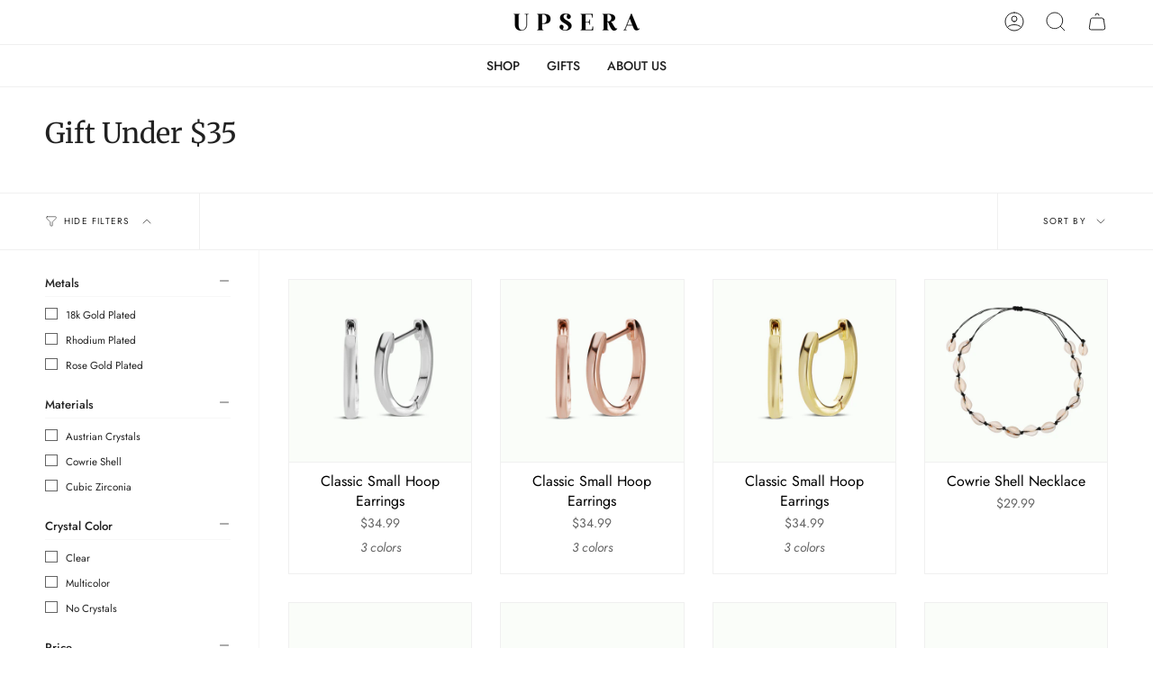

--- FILE ---
content_type: text/html; charset=utf-8
request_url: https://upsera.com/collections/gift-under-35
body_size: 41569
content:
<!doctype html>
<html class="no-js no-touch supports-no-cookies" lang="en">
<head>
<!-- Google tag (gtag.js) -->
<script async src="https://www.googletagmanager.com/gtag/js?id=AW-10904948986"></script>
<script>
  window.dataLayer = window.dataLayer || [];
  function gtag(){dataLayer.push(arguments);}
  gtag('js', new Date());

  gtag('config', 'AW-10904948986');
</script>
  <meta name="google-site-verification" content="a3K5T-2Y6PmOd-N9KDghRLRrH9jo86gn496RrDA7R8s" />

<script src="https://www.pledge.to/assets/widget.js" async="async"></script>
  
    <meta charset="UTF-8">
  <meta http-equiv="X-UA-Compatible" content="IE=edge">
  <meta name="viewport" content="width=device-width, initial-scale=1.0">
  <meta name="theme-color" content="#ab8c52">
  <link rel="canonical" href="https://upsera.com/collections/gift-under-35">
  <link rel="preconnect" href="https://cdn.shopify.com" crossorigin>
  <!-- ======================= Broadcast Theme V4.0.2 ========================= --><link rel="preconnect" href="https://fonts.shopifycdn.com" crossorigin><link href="//upsera.com/cdn/shop/t/84/assets/theme.css?v=140063518013381074551742405152" as="style" rel="preload">
  <link href="//upsera.com/cdn/shop/t/84/assets/vendor.js?v=20338928095176918551742405152" as="script" rel="preload">
  <link href="//upsera.com/cdn/shop/t/84/assets/theme.js?v=56087423845360817861742405152" as="script" rel="preload">

    <link rel="icon" type="image/png" href="//upsera.com/cdn/shop/files/UPSERA2-0200_dff5f1dc-074a-41ba-8cd7-20a7e11505d2.png?crop=center&height=32&v=1681882620&width=32">
  

  <!-- Title and description ================================================ -->
  
  <title>
    
    Gift Under $35
    
    
    
      &ndash; Upsera Jewelry
    
  </title>

  
    <meta name="description" content="We sell Classic, Elegant and Timeless fashion jewelry! At UPSERA, our mission is to provide versatile, high-quality jewelry that empowers women to feel confident and beautiful.">
  

  <meta property="og:site_name" content="Upsera Jewelry">
<meta property="og:url" content="https://upsera.com/collections/gift-under-35">
<meta property="og:title" content="Gift Under $35">
<meta property="og:type" content="product.group">
<meta property="og:description" content="We sell Classic, Elegant and Timeless fashion jewelry! At UPSERA, our mission is to provide versatile, high-quality jewelry that empowers women to feel confident and beautiful."><meta name="twitter:card" content="summary_large_image">
<meta name="twitter:title" content="Gift Under $35">
<meta name="twitter:description" content="We sell Classic, Elegant and Timeless fashion jewelry! At UPSERA, our mission is to provide versatile, high-quality jewelry that empowers women to feel confident and beautiful.">

  <!-- CSS ================================================================== -->

  <link href="//upsera.com/cdn/shop/t/84/assets/font-settings.css?v=102116357733925185221759332658" rel="stylesheet" type="text/css" media="all" />

  
<style data-shopify>

:root {--scrollbar-width: 0px;


--COLOR-VIDEO-BG: #f2f2f2;
--COLOR-BG-BRIGHTER: #f2f2f2;

--COLOR-BG: #ffffff;
--COLOR-BG-TRANSPARENT: rgba(255, 255, 255, 0);
--COLOR-BG-SECONDARY: #F7F9FA;
--COLOR-BG-RGB: 255, 255, 255;

--COLOR-TEXT-DARK: #000000;
--COLOR-TEXT: #212121;
--COLOR-TEXT-LIGHT: #646464;


/* === Opacity shades of grey ===*/
--COLOR-A5:  rgba(33, 33, 33, 0.05);
--COLOR-A10: rgba(33, 33, 33, 0.1);
--COLOR-A15: rgba(33, 33, 33, 0.15);
--COLOR-A20: rgba(33, 33, 33, 0.2);
--COLOR-A25: rgba(33, 33, 33, 0.25);
--COLOR-A30: rgba(33, 33, 33, 0.3);
--COLOR-A35: rgba(33, 33, 33, 0.35);
--COLOR-A40: rgba(33, 33, 33, 0.4);
--COLOR-A45: rgba(33, 33, 33, 0.45);
--COLOR-A50: rgba(33, 33, 33, 0.5);
--COLOR-A55: rgba(33, 33, 33, 0.55);
--COLOR-A60: rgba(33, 33, 33, 0.6);
--COLOR-A65: rgba(33, 33, 33, 0.65);
--COLOR-A70: rgba(33, 33, 33, 0.7);
--COLOR-A75: rgba(33, 33, 33, 0.75);
--COLOR-A80: rgba(33, 33, 33, 0.8);
--COLOR-A85: rgba(33, 33, 33, 0.85);
--COLOR-A90: rgba(33, 33, 33, 0.9);
--COLOR-A95: rgba(33, 33, 33, 0.95);

--COLOR-BORDER: rgb(240, 240, 240);
--COLOR-BORDER-LIGHT: #f6f6f6;
--COLOR-BORDER-HAIRLINE: #f7f7f7;
--COLOR-BORDER-DARK: #bdbdbd;/* === Bright color ===*/
--COLOR-PRIMARY: #ab8c52;
--COLOR-PRIMARY-HOVER: #806430;
--COLOR-PRIMARY-FADE: rgba(171, 140, 82, 0.05);
--COLOR-PRIMARY-FADE-HOVER: rgba(171, 140, 82, 0.1);
--COLOR-PRIMARY-LIGHT: #e8d4ae;--COLOR-PRIMARY-OPPOSITE: #ffffff;



/* === link Color ===*/
--COLOR-LINK: #212121;
--COLOR-LINK-HOVER: rgba(33, 33, 33, 0.7);
--COLOR-LINK-FADE: rgba(33, 33, 33, 0.05);
--COLOR-LINK-FADE-HOVER: rgba(33, 33, 33, 0.1);--COLOR-LINK-OPPOSITE: #ffffff;


/* === Product grid sale tags ===*/
--COLOR-SALE-BG: #f9dee5;
--COLOR-SALE-TEXT: #af7b88;--COLOR-SALE-TEXT-SECONDARY: #f9dee5;

/* === Product grid badges ===*/
--COLOR-BADGE-BG: #ffffff;
--COLOR-BADGE-TEXT: #212121;

/* === Product sale color ===*/
--COLOR-SALE: #d20000;

/* === Gray background on Product grid items ===*/--filter-bg: 1.0;/* === Helper colors for form error states ===*/
--COLOR-ERROR: #721C24;
--COLOR-ERROR-BG: #F8D7DA;
--COLOR-ERROR-BORDER: #F5C6CB;



  --RADIUS: 0px;
  --RADIUS-SELECT: 0px;


--COLOR-HEADER-BG: #ffffff;
--COLOR-HEADER-BG-TRANSPARENT: rgba(255, 255, 255, 0);
--COLOR-HEADER-LINK: #212121;
--COLOR-HEADER-LINK-HOVER: rgba(33, 33, 33, 0.7);

--COLOR-MENU-BG: #ffffff;
--COLOR-MENU-LINK: #212121;
--COLOR-MENU-LINK-HOVER: rgba(33, 33, 33, 0.7);
--COLOR-SUBMENU-BG: #ffffff;
--COLOR-SUBMENU-LINK: #212121;
--COLOR-SUBMENU-LINK-HOVER: rgba(33, 33, 33, 0.7);
--COLOR-SUBMENU-TEXT-LIGHT: #646464;
--COLOR-MENU-TRANSPARENT: #ffffff;
--COLOR-MENU-TRANSPARENT-HOVER: rgba(255, 255, 255, 0.7);

--COLOR-FOOTER-BG: #001717;
--COLOR-FOOTER-TEXT: #ffffff;
--COLOR-FOOTER-LINK: #ffffff;
--COLOR-FOOTER-LINK-HOVER: rgba(255, 255, 255, 0.7);
--COLOR-FOOTER-BORDER: #001717;

--TRANSPARENT: rgba(255, 255, 255, 0);

/* === Default overlay opacity ===*/
--overlay-opacity: 0;
--underlay-opacity: 0.4;
--underlay-bg: #000;

/* === Custom Cursor ===*/
--ICON-ZOOM-IN: url( "//upsera.com/cdn/shop/t/84/assets/icon-zoom-in.svg?v=182473373117644429561742405152" );
--ICON-ZOOM-OUT: url( "//upsera.com/cdn/shop/t/84/assets/icon-zoom-out.svg?v=101497157853986683871742405152" );

/* === Custom Icons ===*/


  
  --ICON-ADD-BAG: url( "//upsera.com/cdn/shop/t/84/assets/icon-add-bag.svg?v=23763382405227654651742405152" );
  --ICON-ADD-CART: url( "//upsera.com/cdn/shop/t/84/assets/icon-add-cart.svg?v=3962293684743587821742405152" );
  --ICON-ARROW-LEFT: url( "//upsera.com/cdn/shop/t/84/assets/icon-arrow-left.svg?v=136066145774695772731742405152" );
  --ICON-ARROW-RIGHT: url( "//upsera.com/cdn/shop/t/84/assets/icon-arrow-right.svg?v=150928298113663093401742405152" );
  --ICON-SELECT: url("//upsera.com/cdn/shop/t/84/assets/icon-select.svg?v=167170173659852274001742405152");


--PRODUCT-GRID-ASPECT-RATIO: 100%;

/* === Typography ===*/
--FONT-WEIGHT-BODY: 400;
--FONT-WEIGHT-BODY-BOLD: 500;

--FONT-STACK-BODY: Jost, sans-serif;
--FONT-STYLE-BODY: normal;
--FONT-STYLE-BODY-ITALIC: italic;
--FONT-ADJUST-BODY: 1.0;

--FONT-WEIGHT-HEADING: 400;
--FONT-WEIGHT-HEADING-BOLD: 500;

--FONT-STACK-HEADING: Merriweather, serif;
--FONT-STYLE-HEADING: normal;
--FONT-STYLE-HEADING-ITALIC: italic;
--FONT-ADJUST-HEADING: 1.15;

--FONT-STACK-NAV: Jost, sans-serif;
--FONT-STYLE-NAV: normal;
--FONT-STYLE-NAV-ITALIC: italic;
--FONT-ADJUST-NAV: 1.0;

--FONT-WEIGHT-NAV: 400;
--FONT-WEIGHT-NAV-BOLD: 500;

--FONT-SIZE-BASE: 1.0rem;
--FONT-SIZE-BASE-PERCENT: 1.0;

/* === Parallax ===*/
--PARALLAX-STRENGTH-MIN: 120.0%;
--PARALLAX-STRENGTH-MAX: 130.0%;--LAYOUT-OUTER: 50px;
  --LAYOUT-GUTTER: 32px;
  --LAYOUT-OUTER-MEDIUM: 30px;
  --LAYOUT-GUTTER-MEDIUM: 22px;
  --LAYOUT-OUTER-SMALL: 16px;
  --LAYOUT-GUTTER-SMALL: 16px;--base-animation-delay: 0ms;
--line-height-normal: 1.375; /* Equals to line-height: normal; */--SIDEBAR-WIDTH: 288px;
  --SIDEBAR-WIDTH-MEDIUM: 258px;--ICON-STROKE-WIDTH: 1px;/* === Button General ===*/
--BTN-FONT-STACK: Figtree, sans-serif;
--BTN-FONT-WEIGHT: 400;
--BTN-FONT-STYLE: normal;
--BTN-FONT-SIZE: 13px;

--BTN-LETTER-SPACING: 0.1em;
--BTN-UPPERCASE: uppercase;

/* === Button Primary ===*/
--BTN-PRIMARY-BORDER-COLOR: #212121;
--BTN-PRIMARY-BG-COLOR: #212121;
--BTN-PRIMARY-TEXT-COLOR: #ffffff;


  --BTN-PRIMARY-BG-COLOR-BRIGHTER: #3b3b3b;


/* === Button Secondary ===*/
--BTN-SECONDARY-BORDER-COLOR: #ab8c52;
--BTN-SECONDARY-BG-COLOR: #ab8c52;
--BTN-SECONDARY-TEXT-COLOR: #ffffff;


  --BTN-SECONDARY-BG-COLOR-BRIGHTER: #9a7e4a;


/* === Button White ===*/
--TEXT-BTN-BORDER-WHITE: #fff;
--TEXT-BTN-BG-WHITE: #fff;
--TEXT-BTN-WHITE: #000;
--TEXT-BTN-BG-WHITE-BRIGHTER: #f2f2f2;

/* === Button Black ===*/
--TEXT-BTN-BG-BLACK: #000;
--TEXT-BTN-BORDER-BLACK: #000;
--TEXT-BTN-BLACK: #fff;
--TEXT-BTN-BG-BLACK-BRIGHTER: #1a1a1a;

/* === Cart Gradient ===*/


  --FREE-SHIPPING-GRADIENT: linear-gradient(to right, var(--COLOR-PRIMARY-LIGHT) 0%, var(--COLOR-PRIMARY) 100%);


}
</style>


  <link href="//upsera.com/cdn/shop/t/84/assets/theme.css?v=140063518013381074551742405152" rel="stylesheet" type="text/css" media="all" />

  

  <script>
    if (window.navigator.userAgent.indexOf('MSIE ') > 0 || window.navigator.userAgent.indexOf('Trident/') > 0) {
      document.documentElement.className = document.documentElement.className + ' ie';

      var scripts = document.getElementsByTagName('script')[0];
      var polyfill = document.createElement("script");
      polyfill.defer = true;
      polyfill.src = "//upsera.com/cdn/shop/t/84/assets/ie11.js?v=144489047535103983231742405152";

      scripts.parentNode.insertBefore(polyfill, scripts);
    } else {
      document.documentElement.className = document.documentElement.className.replace('no-js', 'js');
    }

    let root = '/';
    if (root[root.length - 1] !== '/') {
      root = root + '/';
    }

    window.theme = {
      routes: {
        root: root,
        cart: '/cart',
        cart_add_url: '/cart/add',
        product_recommendations_url: '/recommendations/products',
        predictive_search_url: '/search/suggest',
        addresses_url: '/account/addresses'
      },
      assets: {
        photoswipe: '//upsera.com/cdn/shop/t/84/assets/photoswipe.js?v=162613001030112971491742405152',
        smoothscroll: '//upsera.com/cdn/shop/t/84/assets/smoothscroll.js?v=37906625415260927261742405152',
        swatches: '//upsera.com/cdn/shop/t/84/assets/swatches.json?v=153762849283573572451742405152',
        base: "//upsera.com/cdn/shop/t/84/assets/",
      },
      strings: {
        addToCart: "Add to cart",
        soldOut: "Sold Out",
        from: "From",
        preOrder: "Pre-order",
        sale: "Sale",
        subscription: "Subscription",
        unavailable: "Unavailable",
        unitPrice: "Unit price",
        unitPriceSeparator: "per",
        shippingCalcSubmitButton: "Calculate shipping",
        shippingCalcSubmitButtonDisabled: "Calculating...",
        selectValue: "Select value",
        selectColor: "Select color",
        oneColor: "color",
        otherColor: "colors",
        upsellAddToCart: "Add",
        free: "Free",
        swatchesColor: "Color, Colour"
      },
      settings: {
        customerLoggedIn: null ? true : false,
        cartDrawerEnabled: true,
        enableQuickAdd: true,
        enableAnimations: true,
        transparentHeader: false,
        variantOnSale: true,
      },
      moneyFormat: false ? "${{amount}} USD" : "${{amount}}",
      moneyWithoutCurrencyFormat: "${{amount}}",
      moneyWithCurrencyFormat: "${{amount}} USD",
      subtotal: 0,
      info: {
        name: 'broadcast'
      },
      version: '4.0.2'
    };

    if (window.performance) {
      window.performance.mark('init');
    } else {
      window.fastNetworkAndCPU = false;
    }
  </script>

  
    <script src="//upsera.com/cdn/shopifycloud/storefront/assets/themes_support/shopify_common-5f594365.js" defer="defer"></script>
  

  <!-- Theme Javascript ============================================================== -->
  <script src="//upsera.com/cdn/shop/t/84/assets/vendor.js?v=20338928095176918551742405152" defer="defer"></script>
  <script src="//upsera.com/cdn/shop/t/84/assets/theme.js?v=56087423845360817861742405152" defer="defer"></script><!-- Shopify app scripts =========================================================== -->

  <script>window.performance && window.performance.mark && window.performance.mark('shopify.content_for_header.start');</script><meta name="google-site-verification" content="h6ByAuiJvOyuSUVSQ1x-I5RYi1VqAIpi1j01-wEBrrU">
<meta id="shopify-digital-wallet" name="shopify-digital-wallet" content="/13534907/digital_wallets/dialog">
<meta name="shopify-checkout-api-token" content="89ca905ad9c42b017cdd193bd18618a0">
<meta id="in-context-paypal-metadata" data-shop-id="13534907" data-venmo-supported="false" data-environment="production" data-locale="en_US" data-paypal-v4="true" data-currency="USD">
<link rel="alternate" type="application/atom+xml" title="Feed" href="/collections/gift-under-35.atom" />
<link rel="alternate" type="application/json+oembed" href="https://upsera.com/collections/gift-under-35.oembed">
<script async="async" src="/checkouts/internal/preloads.js?locale=en-US"></script>
<link rel="preconnect" href="https://shop.app" crossorigin="anonymous">
<script async="async" src="https://shop.app/checkouts/internal/preloads.js?locale=en-US&shop_id=13534907" crossorigin="anonymous"></script>
<script id="apple-pay-shop-capabilities" type="application/json">{"shopId":13534907,"countryCode":"US","currencyCode":"USD","merchantCapabilities":["supports3DS"],"merchantId":"gid:\/\/shopify\/Shop\/13534907","merchantName":"Upsera Jewelry","requiredBillingContactFields":["postalAddress","email"],"requiredShippingContactFields":["postalAddress","email"],"shippingType":"shipping","supportedNetworks":["visa","masterCard","amex","discover","elo","jcb"],"total":{"type":"pending","label":"Upsera Jewelry","amount":"1.00"},"shopifyPaymentsEnabled":true,"supportsSubscriptions":true}</script>
<script id="shopify-features" type="application/json">{"accessToken":"89ca905ad9c42b017cdd193bd18618a0","betas":["rich-media-storefront-analytics"],"domain":"upsera.com","predictiveSearch":true,"shopId":13534907,"locale":"en"}</script>
<script>var Shopify = Shopify || {};
Shopify.shop = "upserajewelry.myshopify.com";
Shopify.locale = "en";
Shopify.currency = {"active":"USD","rate":"1.0"};
Shopify.country = "US";
Shopify.theme = {"name":"Video Section","id":132868636777,"schema_name":"Broadcast","schema_version":"4.0.2","theme_store_id":868,"role":"main"};
Shopify.theme.handle = "null";
Shopify.theme.style = {"id":null,"handle":null};
Shopify.cdnHost = "upsera.com/cdn";
Shopify.routes = Shopify.routes || {};
Shopify.routes.root = "/";</script>
<script type="module">!function(o){(o.Shopify=o.Shopify||{}).modules=!0}(window);</script>
<script>!function(o){function n(){var o=[];function n(){o.push(Array.prototype.slice.apply(arguments))}return n.q=o,n}var t=o.Shopify=o.Shopify||{};t.loadFeatures=n(),t.autoloadFeatures=n()}(window);</script>
<script>
  window.ShopifyPay = window.ShopifyPay || {};
  window.ShopifyPay.apiHost = "shop.app\/pay";
  window.ShopifyPay.redirectState = null;
</script>
<script id="shop-js-analytics" type="application/json">{"pageType":"collection"}</script>
<script defer="defer" async type="module" src="//upsera.com/cdn/shopifycloud/shop-js/modules/v2/client.init-shop-cart-sync_BApSsMSl.en.esm.js"></script>
<script defer="defer" async type="module" src="//upsera.com/cdn/shopifycloud/shop-js/modules/v2/chunk.common_CBoos6YZ.esm.js"></script>
<script type="module">
  await import("//upsera.com/cdn/shopifycloud/shop-js/modules/v2/client.init-shop-cart-sync_BApSsMSl.en.esm.js");
await import("//upsera.com/cdn/shopifycloud/shop-js/modules/v2/chunk.common_CBoos6YZ.esm.js");

  window.Shopify.SignInWithShop?.initShopCartSync?.({"fedCMEnabled":true,"windoidEnabled":true});

</script>
<script>
  window.Shopify = window.Shopify || {};
  if (!window.Shopify.featureAssets) window.Shopify.featureAssets = {};
  window.Shopify.featureAssets['shop-js'] = {"shop-cart-sync":["modules/v2/client.shop-cart-sync_DJczDl9f.en.esm.js","modules/v2/chunk.common_CBoos6YZ.esm.js"],"init-fed-cm":["modules/v2/client.init-fed-cm_BzwGC0Wi.en.esm.js","modules/v2/chunk.common_CBoos6YZ.esm.js"],"init-windoid":["modules/v2/client.init-windoid_BS26ThXS.en.esm.js","modules/v2/chunk.common_CBoos6YZ.esm.js"],"init-shop-email-lookup-coordinator":["modules/v2/client.init-shop-email-lookup-coordinator_DFwWcvrS.en.esm.js","modules/v2/chunk.common_CBoos6YZ.esm.js"],"shop-cash-offers":["modules/v2/client.shop-cash-offers_DthCPNIO.en.esm.js","modules/v2/chunk.common_CBoos6YZ.esm.js","modules/v2/chunk.modal_Bu1hFZFC.esm.js"],"shop-button":["modules/v2/client.shop-button_D_JX508o.en.esm.js","modules/v2/chunk.common_CBoos6YZ.esm.js"],"shop-toast-manager":["modules/v2/client.shop-toast-manager_tEhgP2F9.en.esm.js","modules/v2/chunk.common_CBoos6YZ.esm.js"],"avatar":["modules/v2/client.avatar_BTnouDA3.en.esm.js"],"pay-button":["modules/v2/client.pay-button_BuNmcIr_.en.esm.js","modules/v2/chunk.common_CBoos6YZ.esm.js"],"init-shop-cart-sync":["modules/v2/client.init-shop-cart-sync_BApSsMSl.en.esm.js","modules/v2/chunk.common_CBoos6YZ.esm.js"],"shop-login-button":["modules/v2/client.shop-login-button_DwLgFT0K.en.esm.js","modules/v2/chunk.common_CBoos6YZ.esm.js","modules/v2/chunk.modal_Bu1hFZFC.esm.js"],"init-customer-accounts-sign-up":["modules/v2/client.init-customer-accounts-sign-up_TlVCiykN.en.esm.js","modules/v2/client.shop-login-button_DwLgFT0K.en.esm.js","modules/v2/chunk.common_CBoos6YZ.esm.js","modules/v2/chunk.modal_Bu1hFZFC.esm.js"],"init-shop-for-new-customer-accounts":["modules/v2/client.init-shop-for-new-customer-accounts_DrjXSI53.en.esm.js","modules/v2/client.shop-login-button_DwLgFT0K.en.esm.js","modules/v2/chunk.common_CBoos6YZ.esm.js","modules/v2/chunk.modal_Bu1hFZFC.esm.js"],"init-customer-accounts":["modules/v2/client.init-customer-accounts_C0Oh2ljF.en.esm.js","modules/v2/client.shop-login-button_DwLgFT0K.en.esm.js","modules/v2/chunk.common_CBoos6YZ.esm.js","modules/v2/chunk.modal_Bu1hFZFC.esm.js"],"shop-follow-button":["modules/v2/client.shop-follow-button_C5D3XtBb.en.esm.js","modules/v2/chunk.common_CBoos6YZ.esm.js","modules/v2/chunk.modal_Bu1hFZFC.esm.js"],"checkout-modal":["modules/v2/client.checkout-modal_8TC_1FUY.en.esm.js","modules/v2/chunk.common_CBoos6YZ.esm.js","modules/v2/chunk.modal_Bu1hFZFC.esm.js"],"lead-capture":["modules/v2/client.lead-capture_D-pmUjp9.en.esm.js","modules/v2/chunk.common_CBoos6YZ.esm.js","modules/v2/chunk.modal_Bu1hFZFC.esm.js"],"shop-login":["modules/v2/client.shop-login_BmtnoEUo.en.esm.js","modules/v2/chunk.common_CBoos6YZ.esm.js","modules/v2/chunk.modal_Bu1hFZFC.esm.js"],"payment-terms":["modules/v2/client.payment-terms_BHOWV7U_.en.esm.js","modules/v2/chunk.common_CBoos6YZ.esm.js","modules/v2/chunk.modal_Bu1hFZFC.esm.js"]};
</script>
<script>(function() {
  var isLoaded = false;
  function asyncLoad() {
    if (isLoaded) return;
    isLoaded = true;
    var urls = ["\/\/staticw2.yotpo.com\/tTbk6lcM9C2UtHd1joHZim0mptBARnCQv60ib6nD\/widget.js?shop=upserajewelry.myshopify.com","https:\/\/shopify.covet.pics\/covet-pics-widget-inject.js?shop=upserajewelry.myshopify.com","https:\/\/cdn.nfcube.com\/instafeed-2237500476d798fea5936a7d51a4a768.js?shop=upserajewelry.myshopify.com"];
    for (var i = 0; i < urls.length; i++) {
      var s = document.createElement('script');
      s.type = 'text/javascript';
      s.async = true;
      s.src = urls[i];
      var x = document.getElementsByTagName('script')[0];
      x.parentNode.insertBefore(s, x);
    }
  };
  if(window.attachEvent) {
    window.attachEvent('onload', asyncLoad);
  } else {
    window.addEventListener('load', asyncLoad, false);
  }
})();</script>
<script id="__st">var __st={"a":13534907,"offset":-18000,"reqid":"dff91544-715f-4ccb-a5ed-9c47bd00f791-1768930918","pageurl":"upsera.com\/collections\/gift-under-35","u":"7482d4f7ad86","p":"collection","rtyp":"collection","rid":270279770217};</script>
<script>window.ShopifyPaypalV4VisibilityTracking = true;</script>
<script id="captcha-bootstrap">!function(){'use strict';const t='contact',e='account',n='new_comment',o=[[t,t],['blogs',n],['comments',n],[t,'customer']],c=[[e,'customer_login'],[e,'guest_login'],[e,'recover_customer_password'],[e,'create_customer']],r=t=>t.map((([t,e])=>`form[action*='/${t}']:not([data-nocaptcha='true']) input[name='form_type'][value='${e}']`)).join(','),a=t=>()=>t?[...document.querySelectorAll(t)].map((t=>t.form)):[];function s(){const t=[...o],e=r(t);return a(e)}const i='password',u='form_key',d=['recaptcha-v3-token','g-recaptcha-response','h-captcha-response',i],f=()=>{try{return window.sessionStorage}catch{return}},m='__shopify_v',_=t=>t.elements[u];function p(t,e,n=!1){try{const o=window.sessionStorage,c=JSON.parse(o.getItem(e)),{data:r}=function(t){const{data:e,action:n}=t;return t[m]||n?{data:e,action:n}:{data:t,action:n}}(c);for(const[e,n]of Object.entries(r))t.elements[e]&&(t.elements[e].value=n);n&&o.removeItem(e)}catch(o){console.error('form repopulation failed',{error:o})}}const l='form_type',E='cptcha';function T(t){t.dataset[E]=!0}const w=window,h=w.document,L='Shopify',v='ce_forms',y='captcha';let A=!1;((t,e)=>{const n=(g='f06e6c50-85a8-45c8-87d0-21a2b65856fe',I='https://cdn.shopify.com/shopifycloud/storefront-forms-hcaptcha/ce_storefront_forms_captcha_hcaptcha.v1.5.2.iife.js',D={infoText:'Protected by hCaptcha',privacyText:'Privacy',termsText:'Terms'},(t,e,n)=>{const o=w[L][v],c=o.bindForm;if(c)return c(t,g,e,D).then(n);var r;o.q.push([[t,g,e,D],n]),r=I,A||(h.body.append(Object.assign(h.createElement('script'),{id:'captcha-provider',async:!0,src:r})),A=!0)});var g,I,D;w[L]=w[L]||{},w[L][v]=w[L][v]||{},w[L][v].q=[],w[L][y]=w[L][y]||{},w[L][y].protect=function(t,e){n(t,void 0,e),T(t)},Object.freeze(w[L][y]),function(t,e,n,w,h,L){const[v,y,A,g]=function(t,e,n){const i=e?o:[],u=t?c:[],d=[...i,...u],f=r(d),m=r(i),_=r(d.filter((([t,e])=>n.includes(e))));return[a(f),a(m),a(_),s()]}(w,h,L),I=t=>{const e=t.target;return e instanceof HTMLFormElement?e:e&&e.form},D=t=>v().includes(t);t.addEventListener('submit',(t=>{const e=I(t);if(!e)return;const n=D(e)&&!e.dataset.hcaptchaBound&&!e.dataset.recaptchaBound,o=_(e),c=g().includes(e)&&(!o||!o.value);(n||c)&&t.preventDefault(),c&&!n&&(function(t){try{if(!f())return;!function(t){const e=f();if(!e)return;const n=_(t);if(!n)return;const o=n.value;o&&e.removeItem(o)}(t);const e=Array.from(Array(32),(()=>Math.random().toString(36)[2])).join('');!function(t,e){_(t)||t.append(Object.assign(document.createElement('input'),{type:'hidden',name:u})),t.elements[u].value=e}(t,e),function(t,e){const n=f();if(!n)return;const o=[...t.querySelectorAll(`input[type='${i}']`)].map((({name:t})=>t)),c=[...d,...o],r={};for(const[a,s]of new FormData(t).entries())c.includes(a)||(r[a]=s);n.setItem(e,JSON.stringify({[m]:1,action:t.action,data:r}))}(t,e)}catch(e){console.error('failed to persist form',e)}}(e),e.submit())}));const S=(t,e)=>{t&&!t.dataset[E]&&(n(t,e.some((e=>e===t))),T(t))};for(const o of['focusin','change'])t.addEventListener(o,(t=>{const e=I(t);D(e)&&S(e,y())}));const B=e.get('form_key'),M=e.get(l),P=B&&M;t.addEventListener('DOMContentLoaded',(()=>{const t=y();if(P)for(const e of t)e.elements[l].value===M&&p(e,B);[...new Set([...A(),...v().filter((t=>'true'===t.dataset.shopifyCaptcha))])].forEach((e=>S(e,t)))}))}(h,new URLSearchParams(w.location.search),n,t,e,['guest_login'])})(!0,!0)}();</script>
<script integrity="sha256-4kQ18oKyAcykRKYeNunJcIwy7WH5gtpwJnB7kiuLZ1E=" data-source-attribution="shopify.loadfeatures" defer="defer" src="//upsera.com/cdn/shopifycloud/storefront/assets/storefront/load_feature-a0a9edcb.js" crossorigin="anonymous"></script>
<script crossorigin="anonymous" defer="defer" src="//upsera.com/cdn/shopifycloud/storefront/assets/shopify_pay/storefront-65b4c6d7.js?v=20250812"></script>
<script data-source-attribution="shopify.dynamic_checkout.dynamic.init">var Shopify=Shopify||{};Shopify.PaymentButton=Shopify.PaymentButton||{isStorefrontPortableWallets:!0,init:function(){window.Shopify.PaymentButton.init=function(){};var t=document.createElement("script");t.src="https://upsera.com/cdn/shopifycloud/portable-wallets/latest/portable-wallets.en.js",t.type="module",document.head.appendChild(t)}};
</script>
<script data-source-attribution="shopify.dynamic_checkout.buyer_consent">
  function portableWalletsHideBuyerConsent(e){var t=document.getElementById("shopify-buyer-consent"),n=document.getElementById("shopify-subscription-policy-button");t&&n&&(t.classList.add("hidden"),t.setAttribute("aria-hidden","true"),n.removeEventListener("click",e))}function portableWalletsShowBuyerConsent(e){var t=document.getElementById("shopify-buyer-consent"),n=document.getElementById("shopify-subscription-policy-button");t&&n&&(t.classList.remove("hidden"),t.removeAttribute("aria-hidden"),n.addEventListener("click",e))}window.Shopify?.PaymentButton&&(window.Shopify.PaymentButton.hideBuyerConsent=portableWalletsHideBuyerConsent,window.Shopify.PaymentButton.showBuyerConsent=portableWalletsShowBuyerConsent);
</script>
<script data-source-attribution="shopify.dynamic_checkout.cart.bootstrap">document.addEventListener("DOMContentLoaded",(function(){function t(){return document.querySelector("shopify-accelerated-checkout-cart, shopify-accelerated-checkout")}if(t())Shopify.PaymentButton.init();else{new MutationObserver((function(e,n){t()&&(Shopify.PaymentButton.init(),n.disconnect())})).observe(document.body,{childList:!0,subtree:!0})}}));
</script>
<link id="shopify-accelerated-checkout-styles" rel="stylesheet" media="screen" href="https://upsera.com/cdn/shopifycloud/portable-wallets/latest/accelerated-checkout-backwards-compat.css" crossorigin="anonymous">
<style id="shopify-accelerated-checkout-cart">
        #shopify-buyer-consent {
  margin-top: 1em;
  display: inline-block;
  width: 100%;
}

#shopify-buyer-consent.hidden {
  display: none;
}

#shopify-subscription-policy-button {
  background: none;
  border: none;
  padding: 0;
  text-decoration: underline;
  font-size: inherit;
  cursor: pointer;
}

#shopify-subscription-policy-button::before {
  box-shadow: none;
}

      </style>
<script id="sections-script" data-sections="footer" defer="defer" src="//upsera.com/cdn/shop/t/84/compiled_assets/scripts.js?v=10984"></script>
<script>window.performance && window.performance.mark && window.performance.mark('shopify.content_for_header.end');</script>
  <link rel="stylesheet" href="https://cdn.jsdelivr.net/npm/swiper@11/swiper-bundle.min.css" />

  <!-- Swiper JS -->
<script src="https://cdn.jsdelivr.net/npm/swiper@11/swiper-bundle.min.js"></script>
<!-- BEGIN app block: shopify://apps/judge-me-reviews/blocks/judgeme_core/61ccd3b1-a9f2-4160-9fe9-4fec8413e5d8 --><!-- Start of Judge.me Core -->






<link rel="dns-prefetch" href="https://cdnwidget.judge.me">
<link rel="dns-prefetch" href="https://cdn.judge.me">
<link rel="dns-prefetch" href="https://cdn1.judge.me">
<link rel="dns-prefetch" href="https://api.judge.me">

<script data-cfasync='false' class='jdgm-settings-script'>window.jdgmSettings={"pagination":5,"disable_web_reviews":false,"badge_no_review_text":"No reviews","badge_n_reviews_text":"{{ n }} review/reviews","badge_star_color":"#000000","hide_badge_preview_if_no_reviews":true,"badge_hide_text":false,"enforce_center_preview_badge":false,"widget_title":"Customer Reviews","widget_open_form_text":"Write a review","widget_close_form_text":"Cancel review","widget_refresh_page_text":"Refresh page","widget_summary_text":"Based on {{ number_of_reviews }} review/reviews","widget_no_review_text":"Be the first to write a review","widget_name_field_text":"Display name","widget_verified_name_field_text":"Verified Name (public)","widget_name_placeholder_text":"Display name","widget_required_field_error_text":"This field is required.","widget_email_field_text":"Email address","widget_verified_email_field_text":"Verified Email (private, can not be edited)","widget_email_placeholder_text":"Your email address","widget_email_field_error_text":"Please enter a valid email address.","widget_rating_field_text":"Rating","widget_review_title_field_text":"Review Title","widget_review_title_placeholder_text":"Give your review a title","widget_review_body_field_text":"Review content","widget_review_body_placeholder_text":"Start writing here...","widget_pictures_field_text":"Picture/Video (optional)","widget_submit_review_text":"Submit Review","widget_submit_verified_review_text":"Submit Verified Review","widget_submit_success_msg_with_auto_publish":"Thank you! Please refresh the page in a few moments to see your review. You can remove or edit your review by logging into \u003ca href='https://judge.me/login' target='_blank' rel='nofollow noopener'\u003eJudge.me\u003c/a\u003e","widget_submit_success_msg_no_auto_publish":"Thank you! Your review will be published as soon as it is approved by the shop admin. You can remove or edit your review by logging into \u003ca href='https://judge.me/login' target='_blank' rel='nofollow noopener'\u003eJudge.me\u003c/a\u003e","widget_show_default_reviews_out_of_total_text":"Showing {{ n_reviews_shown }} out of {{ n_reviews }} reviews.","widget_show_all_link_text":"Show all","widget_show_less_link_text":"Show less","widget_author_said_text":"{{ reviewer_name }} said:","widget_days_text":"{{ n }} days ago","widget_weeks_text":"{{ n }} week/weeks ago","widget_months_text":"{{ n }} month/months ago","widget_years_text":"{{ n }} year/years ago","widget_yesterday_text":"Yesterday","widget_today_text":"Today","widget_replied_text":"\u003e\u003e {{ shop_name }} replied:","widget_read_more_text":"Read more","widget_reviewer_name_as_initial":"","widget_rating_filter_color":"#fbcd0a","widget_rating_filter_see_all_text":"See all reviews","widget_sorting_most_recent_text":"Most Recent","widget_sorting_highest_rating_text":"Highest Rating","widget_sorting_lowest_rating_text":"Lowest Rating","widget_sorting_with_pictures_text":"Only Pictures","widget_sorting_most_helpful_text":"Most Helpful","widget_open_question_form_text":"Ask a question","widget_reviews_subtab_text":"Reviews","widget_questions_subtab_text":"Questions","widget_question_label_text":"Question","widget_answer_label_text":"Answer","widget_question_placeholder_text":"Write your question here","widget_submit_question_text":"Submit Question","widget_question_submit_success_text":"Thank you for your question! We will notify you once it gets answered.","widget_star_color":"#000000","verified_badge_text":"Verified","verified_badge_bg_color":"","verified_badge_text_color":"","verified_badge_placement":"left-of-reviewer-name","widget_review_max_height":"","widget_hide_border":false,"widget_social_share":false,"widget_thumb":false,"widget_review_location_show":false,"widget_location_format":"","all_reviews_include_out_of_store_products":true,"all_reviews_out_of_store_text":"(out of store)","all_reviews_pagination":100,"all_reviews_product_name_prefix_text":"about","enable_review_pictures":true,"enable_question_anwser":false,"widget_theme":"default","review_date_format":"mm/dd/yyyy","default_sort_method":"most-recent","widget_product_reviews_subtab_text":"Product Reviews","widget_shop_reviews_subtab_text":"Shop Reviews","widget_other_products_reviews_text":"Reviews for other products","widget_store_reviews_subtab_text":"Store reviews","widget_no_store_reviews_text":"This store hasn't received any reviews yet","widget_web_restriction_product_reviews_text":"This product hasn't received any reviews yet","widget_no_items_text":"No items found","widget_show_more_text":"Show more","widget_write_a_store_review_text":"Write a Store Review","widget_other_languages_heading":"Reviews in Other Languages","widget_translate_review_text":"Translate review to {{ language }}","widget_translating_review_text":"Translating...","widget_show_original_translation_text":"Show original ({{ language }})","widget_translate_review_failed_text":"Review couldn't be translated.","widget_translate_review_retry_text":"Retry","widget_translate_review_try_again_later_text":"Try again later","show_product_url_for_grouped_product":false,"widget_sorting_pictures_first_text":"Pictures First","show_pictures_on_all_rev_page_mobile":false,"show_pictures_on_all_rev_page_desktop":false,"floating_tab_hide_mobile_install_preference":false,"floating_tab_button_name":"★ Reviews","floating_tab_title":"Let customers speak for us","floating_tab_button_color":"","floating_tab_button_background_color":"","floating_tab_url":"","floating_tab_url_enabled":false,"floating_tab_tab_style":"text","all_reviews_text_badge_text":"Customers rate us {{ shop.metafields.judgeme.all_reviews_rating | round: 1 }}/5 based on {{ shop.metafields.judgeme.all_reviews_count }} reviews.","all_reviews_text_badge_text_branded_style":"{{ shop.metafields.judgeme.all_reviews_rating | round: 1 }} out of 5 stars based on {{ shop.metafields.judgeme.all_reviews_count }} reviews","is_all_reviews_text_badge_a_link":false,"show_stars_for_all_reviews_text_badge":false,"all_reviews_text_badge_url":"","all_reviews_text_style":"branded","all_reviews_text_color_style":"judgeme_brand_color","all_reviews_text_color":"#108474","all_reviews_text_show_jm_brand":true,"featured_carousel_show_header":true,"featured_carousel_title":"Let customers speak for us","testimonials_carousel_title":"Customers are saying","videos_carousel_title":"Real customer stories","cards_carousel_title":"Customers are saying","featured_carousel_count_text":"from {{ n }} reviews","featured_carousel_add_link_to_all_reviews_page":false,"featured_carousel_url":"","featured_carousel_show_images":true,"featured_carousel_autoslide_interval":5,"featured_carousel_arrows_on_the_sides":false,"featured_carousel_height":250,"featured_carousel_width":80,"featured_carousel_image_size":0,"featured_carousel_image_height":250,"featured_carousel_arrow_color":"#eeeeee","verified_count_badge_style":"branded","verified_count_badge_orientation":"horizontal","verified_count_badge_color_style":"judgeme_brand_color","verified_count_badge_color":"#108474","is_verified_count_badge_a_link":false,"verified_count_badge_url":"","verified_count_badge_show_jm_brand":true,"widget_rating_preset_default":5,"widget_first_sub_tab":"product-reviews","widget_show_histogram":true,"widget_histogram_use_custom_color":false,"widget_pagination_use_custom_color":false,"widget_star_use_custom_color":false,"widget_verified_badge_use_custom_color":false,"widget_write_review_use_custom_color":false,"picture_reminder_submit_button":"Upload Pictures","enable_review_videos":true,"mute_video_by_default":true,"widget_sorting_videos_first_text":"Videos First","widget_review_pending_text":"Pending","featured_carousel_items_for_large_screen":3,"social_share_options_order":"Facebook,Twitter","remove_microdata_snippet":true,"disable_json_ld":false,"enable_json_ld_products":false,"preview_badge_show_question_text":false,"preview_badge_no_question_text":"No questions","preview_badge_n_question_text":"{{ number_of_questions }} question/questions","qa_badge_show_icon":false,"qa_badge_position":"same-row","remove_judgeme_branding":false,"widget_add_search_bar":false,"widget_search_bar_placeholder":"Search","widget_sorting_verified_only_text":"Verified only","featured_carousel_theme":"default","featured_carousel_show_rating":true,"featured_carousel_show_title":true,"featured_carousel_show_body":true,"featured_carousel_show_date":false,"featured_carousel_show_reviewer":true,"featured_carousel_show_product":false,"featured_carousel_header_background_color":"#108474","featured_carousel_header_text_color":"#ffffff","featured_carousel_name_product_separator":"reviewed","featured_carousel_full_star_background":"#108474","featured_carousel_empty_star_background":"#dadada","featured_carousel_vertical_theme_background":"#f9fafb","featured_carousel_verified_badge_enable":true,"featured_carousel_verified_badge_color":"#108474","featured_carousel_border_style":"round","featured_carousel_review_line_length_limit":3,"featured_carousel_more_reviews_button_text":"Read more reviews","featured_carousel_view_product_button_text":"View product","all_reviews_page_load_reviews_on":"scroll","all_reviews_page_load_more_text":"Load More Reviews","disable_fb_tab_reviews":false,"enable_ajax_cdn_cache":false,"widget_advanced_speed_features":5,"widget_public_name_text":"displayed publicly like","default_reviewer_name":"John Smith","default_reviewer_name_has_non_latin":true,"widget_reviewer_anonymous":"Anonymous","medals_widget_title":"Judge.me Review Medals","medals_widget_background_color":"#f9fafb","medals_widget_position":"footer_all_pages","medals_widget_border_color":"#f9fafb","medals_widget_verified_text_position":"left","medals_widget_use_monochromatic_version":false,"medals_widget_elements_color":"#108474","show_reviewer_avatar":true,"widget_invalid_yt_video_url_error_text":"Not a YouTube video URL","widget_max_length_field_error_text":"Please enter no more than {0} characters.","widget_show_country_flag":false,"widget_show_collected_via_shop_app":true,"widget_verified_by_shop_badge_style":"light","widget_verified_by_shop_text":"Verified by Shop","widget_show_photo_gallery":false,"widget_load_with_code_splitting":true,"widget_ugc_install_preference":false,"widget_ugc_title":"Made by us, Shared by you","widget_ugc_subtitle":"Tag us to see your picture featured in our page","widget_ugc_arrows_color":"#ffffff","widget_ugc_primary_button_text":"Buy Now","widget_ugc_primary_button_background_color":"#108474","widget_ugc_primary_button_text_color":"#ffffff","widget_ugc_primary_button_border_width":"0","widget_ugc_primary_button_border_style":"none","widget_ugc_primary_button_border_color":"#108474","widget_ugc_primary_button_border_radius":"25","widget_ugc_secondary_button_text":"Load More","widget_ugc_secondary_button_background_color":"#ffffff","widget_ugc_secondary_button_text_color":"#108474","widget_ugc_secondary_button_border_width":"2","widget_ugc_secondary_button_border_style":"solid","widget_ugc_secondary_button_border_color":"#108474","widget_ugc_secondary_button_border_radius":"25","widget_ugc_reviews_button_text":"View Reviews","widget_ugc_reviews_button_background_color":"#ffffff","widget_ugc_reviews_button_text_color":"#108474","widget_ugc_reviews_button_border_width":"2","widget_ugc_reviews_button_border_style":"solid","widget_ugc_reviews_button_border_color":"#108474","widget_ugc_reviews_button_border_radius":"25","widget_ugc_reviews_button_link_to":"judgeme-reviews-page","widget_ugc_show_post_date":true,"widget_ugc_max_width":"800","widget_rating_metafield_value_type":true,"widget_primary_color":"#000000","widget_enable_secondary_color":false,"widget_secondary_color":"#edf5f5","widget_summary_average_rating_text":"{{ average_rating }} out of 5","widget_media_grid_title":"Customer photos \u0026 videos","widget_media_grid_see_more_text":"See more","widget_round_style":false,"widget_show_product_medals":true,"widget_verified_by_judgeme_text":"Verified by Judge.me","widget_show_store_medals":true,"widget_verified_by_judgeme_text_in_store_medals":"Verified by Judge.me","widget_media_field_exceed_quantity_message":"Sorry, we can only accept {{ max_media }} for one review.","widget_media_field_exceed_limit_message":"{{ file_name }} is too large, please select a {{ media_type }} less than {{ size_limit }}MB.","widget_review_submitted_text":"Review Submitted!","widget_question_submitted_text":"Question Submitted!","widget_close_form_text_question":"Cancel","widget_write_your_answer_here_text":"Write your answer here","widget_enabled_branded_link":true,"widget_show_collected_by_judgeme":true,"widget_reviewer_name_color":"","widget_write_review_text_color":"","widget_write_review_bg_color":"","widget_collected_by_judgeme_text":"collected by Judge.me","widget_pagination_type":"standard","widget_load_more_text":"Load More","widget_load_more_color":"#108474","widget_full_review_text":"Full Review","widget_read_more_reviews_text":"Read More Reviews","widget_read_questions_text":"Read Questions","widget_questions_and_answers_text":"Questions \u0026 Answers","widget_verified_by_text":"Verified by","widget_verified_text":"Verified","widget_number_of_reviews_text":"{{ number_of_reviews }} reviews","widget_back_button_text":"Back","widget_next_button_text":"Next","widget_custom_forms_filter_button":"Filters","custom_forms_style":"horizontal","widget_show_review_information":false,"how_reviews_are_collected":"How reviews are collected?","widget_show_review_keywords":false,"widget_gdpr_statement":"How we use your data: We'll only contact you about the review you left, and only if necessary. By submitting your review, you agree to Judge.me's \u003ca href='https://judge.me/terms' target='_blank' rel='nofollow noopener'\u003eterms\u003c/a\u003e, \u003ca href='https://judge.me/privacy' target='_blank' rel='nofollow noopener'\u003eprivacy\u003c/a\u003e and \u003ca href='https://judge.me/content-policy' target='_blank' rel='nofollow noopener'\u003econtent\u003c/a\u003e policies.","widget_multilingual_sorting_enabled":false,"widget_translate_review_content_enabled":false,"widget_translate_review_content_method":"manual","popup_widget_review_selection":"automatically_with_pictures","popup_widget_round_border_style":true,"popup_widget_show_title":true,"popup_widget_show_body":true,"popup_widget_show_reviewer":false,"popup_widget_show_product":true,"popup_widget_show_pictures":true,"popup_widget_use_review_picture":true,"popup_widget_show_on_home_page":true,"popup_widget_show_on_product_page":true,"popup_widget_show_on_collection_page":true,"popup_widget_show_on_cart_page":true,"popup_widget_position":"bottom_left","popup_widget_first_review_delay":5,"popup_widget_duration":5,"popup_widget_interval":5,"popup_widget_review_count":5,"popup_widget_hide_on_mobile":true,"review_snippet_widget_round_border_style":true,"review_snippet_widget_card_color":"#FFFFFF","review_snippet_widget_slider_arrows_background_color":"#FFFFFF","review_snippet_widget_slider_arrows_color":"#000000","review_snippet_widget_star_color":"#108474","show_product_variant":false,"all_reviews_product_variant_label_text":"Variant: ","widget_show_verified_branding":true,"widget_ai_summary_title":"Customers say","widget_ai_summary_disclaimer":"AI-powered review summary based on recent customer reviews","widget_show_ai_summary":false,"widget_show_ai_summary_bg":false,"widget_show_review_title_input":true,"redirect_reviewers_invited_via_email":"review_widget","request_store_review_after_product_review":false,"request_review_other_products_in_order":false,"review_form_color_scheme":"default","review_form_corner_style":"square","review_form_star_color":{},"review_form_text_color":"#333333","review_form_background_color":"#ffffff","review_form_field_background_color":"#fafafa","review_form_button_color":{},"review_form_button_text_color":"#ffffff","review_form_modal_overlay_color":"#000000","review_content_screen_title_text":"How would you rate this product?","review_content_introduction_text":"We would love it if you would share a bit about your experience.","store_review_form_title_text":"How would you rate this store?","store_review_form_introduction_text":"We would love it if you would share a bit about your experience.","show_review_guidance_text":true,"one_star_review_guidance_text":"Poor","five_star_review_guidance_text":"Great","customer_information_screen_title_text":"About you","customer_information_introduction_text":"Please tell us more about you.","custom_questions_screen_title_text":"Your experience in more detail","custom_questions_introduction_text":"Here are a few questions to help us understand more about your experience.","review_submitted_screen_title_text":"Thanks for your review!","review_submitted_screen_thank_you_text":"We are processing it and it will appear on the store soon.","review_submitted_screen_email_verification_text":"Please confirm your email by clicking the link we just sent you. This helps us keep reviews authentic.","review_submitted_request_store_review_text":"Would you like to share your experience of shopping with us?","review_submitted_review_other_products_text":"Would you like to review these products?","store_review_screen_title_text":"Would you like to share your experience of shopping with us?","store_review_introduction_text":"We value your feedback and use it to improve. Please share any thoughts or suggestions you have.","reviewer_media_screen_title_picture_text":"Share a picture","reviewer_media_introduction_picture_text":"Upload a photo to support your review.","reviewer_media_screen_title_video_text":"Share a video","reviewer_media_introduction_video_text":"Upload a video to support your review.","reviewer_media_screen_title_picture_or_video_text":"Share a picture or video","reviewer_media_introduction_picture_or_video_text":"Upload a photo or video to support your review.","reviewer_media_youtube_url_text":"Paste your Youtube URL here","advanced_settings_next_step_button_text":"Next","advanced_settings_close_review_button_text":"Close","modal_write_review_flow":false,"write_review_flow_required_text":"Required","write_review_flow_privacy_message_text":"We respect your privacy.","write_review_flow_anonymous_text":"Post review as anonymous","write_review_flow_visibility_text":"This won't be visible to other customers.","write_review_flow_multiple_selection_help_text":"Select as many as you like","write_review_flow_single_selection_help_text":"Select one option","write_review_flow_required_field_error_text":"This field is required","write_review_flow_invalid_email_error_text":"Please enter a valid email address","write_review_flow_max_length_error_text":"Max. {{ max_length }} characters.","write_review_flow_media_upload_text":"\u003cb\u003eClick to upload\u003c/b\u003e or drag and drop","write_review_flow_gdpr_statement":"We'll only contact you about your review if necessary. By submitting your review, you agree to our \u003ca href='https://judge.me/terms' target='_blank' rel='nofollow noopener'\u003eterms and conditions\u003c/a\u003e and \u003ca href='https://judge.me/privacy' target='_blank' rel='nofollow noopener'\u003eprivacy policy\u003c/a\u003e.","rating_only_reviews_enabled":false,"show_negative_reviews_help_screen":false,"new_review_flow_help_screen_rating_threshold":3,"negative_review_resolution_screen_title_text":"Tell us more","negative_review_resolution_text":"Your experience matters to us. If there were issues with your purchase, we're here to help. Feel free to reach out to us, we'd love the opportunity to make things right.","negative_review_resolution_button_text":"Contact us","negative_review_resolution_proceed_with_review_text":"Leave a review","negative_review_resolution_subject":"Issue with purchase from {{ shop_name }}.{{ order_name }}","preview_badge_collection_page_install_status":false,"widget_review_custom_css":"","preview_badge_custom_css":"","preview_badge_stars_count":"5-stars","featured_carousel_custom_css":"","floating_tab_custom_css":"","all_reviews_widget_custom_css":"","medals_widget_custom_css":"","verified_badge_custom_css":"","all_reviews_text_custom_css":"","transparency_badges_collected_via_store_invite":false,"transparency_badges_from_another_provider":false,"transparency_badges_collected_from_store_visitor":false,"transparency_badges_collected_by_verified_review_provider":false,"transparency_badges_earned_reward":false,"transparency_badges_collected_via_store_invite_text":"Review collected via store invitation","transparency_badges_from_another_provider_text":"Review collected from another provider","transparency_badges_collected_from_store_visitor_text":"Review collected from a store visitor","transparency_badges_written_in_google_text":"Review written in Google","transparency_badges_written_in_etsy_text":"Review written in Etsy","transparency_badges_written_in_shop_app_text":"Review written in Shop App","transparency_badges_earned_reward_text":"Review earned a reward for future purchase","product_review_widget_per_page":10,"widget_store_review_label_text":"Review about the store","checkout_comment_extension_title_on_product_page":"Customer Comments","checkout_comment_extension_num_latest_comment_show":5,"checkout_comment_extension_format":"name_and_timestamp","checkout_comment_customer_name":"last_initial","checkout_comment_comment_notification":true,"preview_badge_collection_page_install_preference":false,"preview_badge_home_page_install_preference":false,"preview_badge_product_page_install_preference":false,"review_widget_install_preference":"","review_carousel_install_preference":false,"floating_reviews_tab_install_preference":"none","verified_reviews_count_badge_install_preference":false,"all_reviews_text_install_preference":false,"review_widget_best_location":false,"judgeme_medals_install_preference":false,"review_widget_revamp_enabled":false,"review_widget_qna_enabled":false,"review_widget_header_theme":"minimal","review_widget_widget_title_enabled":true,"review_widget_header_text_size":"medium","review_widget_header_text_weight":"regular","review_widget_average_rating_style":"compact","review_widget_bar_chart_enabled":true,"review_widget_bar_chart_type":"numbers","review_widget_bar_chart_style":"standard","review_widget_expanded_media_gallery_enabled":false,"review_widget_reviews_section_theme":"standard","review_widget_image_style":"thumbnails","review_widget_review_image_ratio":"square","review_widget_stars_size":"medium","review_widget_verified_badge":"standard_text","review_widget_review_title_text_size":"medium","review_widget_review_text_size":"medium","review_widget_review_text_length":"medium","review_widget_number_of_columns_desktop":3,"review_widget_carousel_transition_speed":5,"review_widget_custom_questions_answers_display":"always","review_widget_button_text_color":"#FFFFFF","review_widget_text_color":"#000000","review_widget_lighter_text_color":"#7B7B7B","review_widget_corner_styling":"soft","review_widget_review_word_singular":"review","review_widget_review_word_plural":"reviews","review_widget_voting_label":"Helpful?","review_widget_shop_reply_label":"Reply from {{ shop_name }}:","review_widget_filters_title":"Filters","qna_widget_question_word_singular":"Question","qna_widget_question_word_plural":"Questions","qna_widget_answer_reply_label":"Answer from {{ answerer_name }}:","qna_content_screen_title_text":"Ask a question about this product","qna_widget_question_required_field_error_text":"Please enter your question.","qna_widget_flow_gdpr_statement":"We'll only contact you about your question if necessary. By submitting your question, you agree to our \u003ca href='https://judge.me/terms' target='_blank' rel='nofollow noopener'\u003eterms and conditions\u003c/a\u003e and \u003ca href='https://judge.me/privacy' target='_blank' rel='nofollow noopener'\u003eprivacy policy\u003c/a\u003e.","qna_widget_question_submitted_text":"Thanks for your question!","qna_widget_close_form_text_question":"Close","qna_widget_question_submit_success_text":"We’ll notify you by email when your question is answered.","all_reviews_widget_v2025_enabled":false,"all_reviews_widget_v2025_header_theme":"default","all_reviews_widget_v2025_widget_title_enabled":true,"all_reviews_widget_v2025_header_text_size":"medium","all_reviews_widget_v2025_header_text_weight":"regular","all_reviews_widget_v2025_average_rating_style":"compact","all_reviews_widget_v2025_bar_chart_enabled":true,"all_reviews_widget_v2025_bar_chart_type":"numbers","all_reviews_widget_v2025_bar_chart_style":"standard","all_reviews_widget_v2025_expanded_media_gallery_enabled":false,"all_reviews_widget_v2025_show_store_medals":true,"all_reviews_widget_v2025_show_photo_gallery":true,"all_reviews_widget_v2025_show_review_keywords":false,"all_reviews_widget_v2025_show_ai_summary":false,"all_reviews_widget_v2025_show_ai_summary_bg":false,"all_reviews_widget_v2025_add_search_bar":false,"all_reviews_widget_v2025_default_sort_method":"most-recent","all_reviews_widget_v2025_reviews_per_page":10,"all_reviews_widget_v2025_reviews_section_theme":"default","all_reviews_widget_v2025_image_style":"thumbnails","all_reviews_widget_v2025_review_image_ratio":"square","all_reviews_widget_v2025_stars_size":"medium","all_reviews_widget_v2025_verified_badge":"bold_badge","all_reviews_widget_v2025_review_title_text_size":"medium","all_reviews_widget_v2025_review_text_size":"medium","all_reviews_widget_v2025_review_text_length":"medium","all_reviews_widget_v2025_number_of_columns_desktop":3,"all_reviews_widget_v2025_carousel_transition_speed":5,"all_reviews_widget_v2025_custom_questions_answers_display":"always","all_reviews_widget_v2025_show_product_variant":false,"all_reviews_widget_v2025_show_reviewer_avatar":true,"all_reviews_widget_v2025_reviewer_name_as_initial":"","all_reviews_widget_v2025_review_location_show":false,"all_reviews_widget_v2025_location_format":"","all_reviews_widget_v2025_show_country_flag":false,"all_reviews_widget_v2025_verified_by_shop_badge_style":"light","all_reviews_widget_v2025_social_share":false,"all_reviews_widget_v2025_social_share_options_order":"Facebook,Twitter,LinkedIn,Pinterest","all_reviews_widget_v2025_pagination_type":"standard","all_reviews_widget_v2025_button_text_color":"#FFFFFF","all_reviews_widget_v2025_text_color":"#000000","all_reviews_widget_v2025_lighter_text_color":"#7B7B7B","all_reviews_widget_v2025_corner_styling":"soft","all_reviews_widget_v2025_title":"Customer reviews","all_reviews_widget_v2025_ai_summary_title":"Customers say about this store","all_reviews_widget_v2025_no_review_text":"Be the first to write a review","platform":"shopify","branding_url":"https://app.judge.me/reviews","branding_text":"Powered by Judge.me","locale":"en","reply_name":"Upsera Jewelry","widget_version":"3.0","footer":true,"autopublish":true,"review_dates":false,"enable_custom_form":false,"shop_locale":"en","enable_multi_locales_translations":false,"show_review_title_input":true,"review_verification_email_status":"always","can_be_branded":false,"reply_name_text":"Upsera Jewelry"};</script> <style class='jdgm-settings-style'>.jdgm-xx{left:0}:root{--jdgm-primary-color: #000;--jdgm-secondary-color: rgba(0,0,0,0.1);--jdgm-star-color: #000;--jdgm-write-review-text-color: white;--jdgm-write-review-bg-color: #000000;--jdgm-paginate-color: #000;--jdgm-border-radius: 0;--jdgm-reviewer-name-color: #000000}.jdgm-histogram__bar-content{background-color:#000}.jdgm-rev[data-verified-buyer=true] .jdgm-rev__icon.jdgm-rev__icon:after,.jdgm-rev__buyer-badge.jdgm-rev__buyer-badge{color:white;background-color:#000}.jdgm-review-widget--small .jdgm-gallery.jdgm-gallery .jdgm-gallery__thumbnail-link:nth-child(8) .jdgm-gallery__thumbnail-wrapper.jdgm-gallery__thumbnail-wrapper:before{content:"See more"}@media only screen and (min-width: 768px){.jdgm-gallery.jdgm-gallery .jdgm-gallery__thumbnail-link:nth-child(8) .jdgm-gallery__thumbnail-wrapper.jdgm-gallery__thumbnail-wrapper:before{content:"See more"}}.jdgm-preview-badge .jdgm-star.jdgm-star{color:#000000}.jdgm-prev-badge[data-average-rating='0.00']{display:none !important}.jdgm-rev .jdgm-rev__timestamp,.jdgm-quest .jdgm-rev__timestamp,.jdgm-carousel-item__timestamp{display:none !important}.jdgm-author-all-initials{display:none !important}.jdgm-author-last-initial{display:none !important}.jdgm-rev-widg__title{visibility:hidden}.jdgm-rev-widg__summary-text{visibility:hidden}.jdgm-prev-badge__text{visibility:hidden}.jdgm-rev__prod-link-prefix:before{content:'about'}.jdgm-rev__variant-label:before{content:'Variant: '}.jdgm-rev__out-of-store-text:before{content:'(out of store)'}@media only screen and (min-width: 768px){.jdgm-rev__pics .jdgm-rev_all-rev-page-picture-separator,.jdgm-rev__pics .jdgm-rev__product-picture{display:none}}@media only screen and (max-width: 768px){.jdgm-rev__pics .jdgm-rev_all-rev-page-picture-separator,.jdgm-rev__pics .jdgm-rev__product-picture{display:none}}.jdgm-preview-badge[data-template="product"]{display:none !important}.jdgm-preview-badge[data-template="collection"]{display:none !important}.jdgm-preview-badge[data-template="index"]{display:none !important}.jdgm-review-widget[data-from-snippet="true"]{display:none !important}.jdgm-verified-count-badget[data-from-snippet="true"]{display:none !important}.jdgm-carousel-wrapper[data-from-snippet="true"]{display:none !important}.jdgm-all-reviews-text[data-from-snippet="true"]{display:none !important}.jdgm-medals-section[data-from-snippet="true"]{display:none !important}.jdgm-ugc-media-wrapper[data-from-snippet="true"]{display:none !important}.jdgm-rev__transparency-badge[data-badge-type="review_collected_via_store_invitation"]{display:none !important}.jdgm-rev__transparency-badge[data-badge-type="review_collected_from_another_provider"]{display:none !important}.jdgm-rev__transparency-badge[data-badge-type="review_collected_from_store_visitor"]{display:none !important}.jdgm-rev__transparency-badge[data-badge-type="review_written_in_etsy"]{display:none !important}.jdgm-rev__transparency-badge[data-badge-type="review_written_in_google_business"]{display:none !important}.jdgm-rev__transparency-badge[data-badge-type="review_written_in_shop_app"]{display:none !important}.jdgm-rev__transparency-badge[data-badge-type="review_earned_for_future_purchase"]{display:none !important}.jdgm-review-snippet-widget .jdgm-rev-snippet-widget__cards-container .jdgm-rev-snippet-card{border-radius:8px;background:#fff}.jdgm-review-snippet-widget .jdgm-rev-snippet-widget__cards-container .jdgm-rev-snippet-card__rev-rating .jdgm-star{color:#108474}.jdgm-review-snippet-widget .jdgm-rev-snippet-widget__prev-btn,.jdgm-review-snippet-widget .jdgm-rev-snippet-widget__next-btn{border-radius:50%;background:#fff}.jdgm-review-snippet-widget .jdgm-rev-snippet-widget__prev-btn>svg,.jdgm-review-snippet-widget .jdgm-rev-snippet-widget__next-btn>svg{fill:#000}.jdgm-full-rev-modal.rev-snippet-widget .jm-mfp-container .jm-mfp-content,.jdgm-full-rev-modal.rev-snippet-widget .jm-mfp-container .jdgm-full-rev__icon,.jdgm-full-rev-modal.rev-snippet-widget .jm-mfp-container .jdgm-full-rev__pic-img,.jdgm-full-rev-modal.rev-snippet-widget .jm-mfp-container .jdgm-full-rev__reply{border-radius:8px}.jdgm-full-rev-modal.rev-snippet-widget .jm-mfp-container .jdgm-full-rev[data-verified-buyer="true"] .jdgm-full-rev__icon::after{border-radius:8px}.jdgm-full-rev-modal.rev-snippet-widget .jm-mfp-container .jdgm-full-rev .jdgm-rev__buyer-badge{border-radius:calc( 8px / 2 )}.jdgm-full-rev-modal.rev-snippet-widget .jm-mfp-container .jdgm-full-rev .jdgm-full-rev__replier::before{content:'Upsera Jewelry'}.jdgm-full-rev-modal.rev-snippet-widget .jm-mfp-container .jdgm-full-rev .jdgm-full-rev__product-button{border-radius:calc( 8px * 6 )}
</style> <style class='jdgm-settings-style'></style>

  
  
  
  <style class='jdgm-miracle-styles'>
  @-webkit-keyframes jdgm-spin{0%{-webkit-transform:rotate(0deg);-ms-transform:rotate(0deg);transform:rotate(0deg)}100%{-webkit-transform:rotate(359deg);-ms-transform:rotate(359deg);transform:rotate(359deg)}}@keyframes jdgm-spin{0%{-webkit-transform:rotate(0deg);-ms-transform:rotate(0deg);transform:rotate(0deg)}100%{-webkit-transform:rotate(359deg);-ms-transform:rotate(359deg);transform:rotate(359deg)}}@font-face{font-family:'JudgemeStar';src:url("[data-uri]") format("woff");font-weight:normal;font-style:normal}.jdgm-star{font-family:'JudgemeStar';display:inline !important;text-decoration:none !important;padding:0 4px 0 0 !important;margin:0 !important;font-weight:bold;opacity:1;-webkit-font-smoothing:antialiased;-moz-osx-font-smoothing:grayscale}.jdgm-star:hover{opacity:1}.jdgm-star:last-of-type{padding:0 !important}.jdgm-star.jdgm--on:before{content:"\e000"}.jdgm-star.jdgm--off:before{content:"\e001"}.jdgm-star.jdgm--half:before{content:"\e002"}.jdgm-widget *{margin:0;line-height:1.4;-webkit-box-sizing:border-box;-moz-box-sizing:border-box;box-sizing:border-box;-webkit-overflow-scrolling:touch}.jdgm-hidden{display:none !important;visibility:hidden !important}.jdgm-temp-hidden{display:none}.jdgm-spinner{width:40px;height:40px;margin:auto;border-radius:50%;border-top:2px solid #eee;border-right:2px solid #eee;border-bottom:2px solid #eee;border-left:2px solid #ccc;-webkit-animation:jdgm-spin 0.8s infinite linear;animation:jdgm-spin 0.8s infinite linear}.jdgm-spinner:empty{display:block}.jdgm-prev-badge{display:block !important}

</style>


  
  
   


<script data-cfasync='false' class='jdgm-script'>
!function(e){window.jdgm=window.jdgm||{},jdgm.CDN_HOST="https://cdnwidget.judge.me/",jdgm.CDN_HOST_ALT="https://cdn2.judge.me/cdn/widget_frontend/",jdgm.API_HOST="https://api.judge.me/",jdgm.CDN_BASE_URL="https://cdn.shopify.com/extensions/019bdc5f-e573-7972-84e3-34a1755edc22/judgeme-extensions-300/assets/",
jdgm.docReady=function(d){(e.attachEvent?"complete"===e.readyState:"loading"!==e.readyState)?
setTimeout(d,0):e.addEventListener("DOMContentLoaded",d)},jdgm.loadCSS=function(d,t,o,a){
!o&&jdgm.loadCSS.requestedUrls.indexOf(d)>=0||(jdgm.loadCSS.requestedUrls.push(d),
(a=e.createElement("link")).rel="stylesheet",a.class="jdgm-stylesheet",a.media="nope!",
a.href=d,a.onload=function(){this.media="all",t&&setTimeout(t)},e.body.appendChild(a))},
jdgm.loadCSS.requestedUrls=[],jdgm.loadJS=function(e,d){var t=new XMLHttpRequest;
t.onreadystatechange=function(){4===t.readyState&&(Function(t.response)(),d&&d(t.response))},
t.open("GET",e),t.onerror=function(){if(e.indexOf(jdgm.CDN_HOST)===0&&jdgm.CDN_HOST_ALT!==jdgm.CDN_HOST){var f=e.replace(jdgm.CDN_HOST,jdgm.CDN_HOST_ALT);jdgm.loadJS(f,d)}},t.send()},jdgm.docReady((function(){(window.jdgmLoadCSS||e.querySelectorAll(
".jdgm-widget, .jdgm-all-reviews-page").length>0)&&(jdgmSettings.widget_load_with_code_splitting?
parseFloat(jdgmSettings.widget_version)>=3?jdgm.loadCSS(jdgm.CDN_HOST+"widget_v3/base.css"):
jdgm.loadCSS(jdgm.CDN_HOST+"widget/base.css"):jdgm.loadCSS(jdgm.CDN_HOST+"shopify_v2.css"),
jdgm.loadJS(jdgm.CDN_HOST+"loa"+"der.js"))}))}(document);
</script>
<noscript><link rel="stylesheet" type="text/css" media="all" href="https://cdnwidget.judge.me/shopify_v2.css"></noscript>

<!-- BEGIN app snippet: theme_fix_tags --><script>
  (function() {
    var jdgmThemeFixes = null;
    if (!jdgmThemeFixes) return;
    var thisThemeFix = jdgmThemeFixes[Shopify.theme.id];
    if (!thisThemeFix) return;

    if (thisThemeFix.html) {
      document.addEventListener("DOMContentLoaded", function() {
        var htmlDiv = document.createElement('div');
        htmlDiv.classList.add('jdgm-theme-fix-html');
        htmlDiv.innerHTML = thisThemeFix.html;
        document.body.append(htmlDiv);
      });
    };

    if (thisThemeFix.css) {
      var styleTag = document.createElement('style');
      styleTag.classList.add('jdgm-theme-fix-style');
      styleTag.innerHTML = thisThemeFix.css;
      document.head.append(styleTag);
    };

    if (thisThemeFix.js) {
      var scriptTag = document.createElement('script');
      scriptTag.classList.add('jdgm-theme-fix-script');
      scriptTag.innerHTML = thisThemeFix.js;
      document.head.append(scriptTag);
    };
  })();
</script>
<!-- END app snippet -->
<!-- End of Judge.me Core -->



<!-- END app block --><script src="https://cdn.shopify.com/extensions/019b09dd-709f-7233-8c82-cc4081277048/klaviyo-email-marketing-44/assets/app.js" type="text/javascript" defer="defer"></script>
<link href="https://cdn.shopify.com/extensions/019b09dd-709f-7233-8c82-cc4081277048/klaviyo-email-marketing-44/assets/app.css" rel="stylesheet" type="text/css" media="all">
<script src="https://cdn.shopify.com/extensions/019bdc5f-e573-7972-84e3-34a1755edc22/judgeme-extensions-300/assets/loader.js" type="text/javascript" defer="defer"></script>
<link href="https://monorail-edge.shopifysvc.com" rel="dns-prefetch">
<script>(function(){if ("sendBeacon" in navigator && "performance" in window) {try {var session_token_from_headers = performance.getEntriesByType('navigation')[0].serverTiming.find(x => x.name == '_s').description;} catch {var session_token_from_headers = undefined;}var session_cookie_matches = document.cookie.match(/_shopify_s=([^;]*)/);var session_token_from_cookie = session_cookie_matches && session_cookie_matches.length === 2 ? session_cookie_matches[1] : "";var session_token = session_token_from_headers || session_token_from_cookie || "";function handle_abandonment_event(e) {var entries = performance.getEntries().filter(function(entry) {return /monorail-edge.shopifysvc.com/.test(entry.name);});if (!window.abandonment_tracked && entries.length === 0) {window.abandonment_tracked = true;var currentMs = Date.now();var navigation_start = performance.timing.navigationStart;var payload = {shop_id: 13534907,url: window.location.href,navigation_start,duration: currentMs - navigation_start,session_token,page_type: "collection"};window.navigator.sendBeacon("https://monorail-edge.shopifysvc.com/v1/produce", JSON.stringify({schema_id: "online_store_buyer_site_abandonment/1.1",payload: payload,metadata: {event_created_at_ms: currentMs,event_sent_at_ms: currentMs}}));}}window.addEventListener('pagehide', handle_abandonment_event);}}());</script>
<script id="web-pixels-manager-setup">(function e(e,d,r,n,o){if(void 0===o&&(o={}),!Boolean(null===(a=null===(i=window.Shopify)||void 0===i?void 0:i.analytics)||void 0===a?void 0:a.replayQueue)){var i,a;window.Shopify=window.Shopify||{};var t=window.Shopify;t.analytics=t.analytics||{};var s=t.analytics;s.replayQueue=[],s.publish=function(e,d,r){return s.replayQueue.push([e,d,r]),!0};try{self.performance.mark("wpm:start")}catch(e){}var l=function(){var e={modern:/Edge?\/(1{2}[4-9]|1[2-9]\d|[2-9]\d{2}|\d{4,})\.\d+(\.\d+|)|Firefox\/(1{2}[4-9]|1[2-9]\d|[2-9]\d{2}|\d{4,})\.\d+(\.\d+|)|Chrom(ium|e)\/(9{2}|\d{3,})\.\d+(\.\d+|)|(Maci|X1{2}).+ Version\/(15\.\d+|(1[6-9]|[2-9]\d|\d{3,})\.\d+)([,.]\d+|)( \(\w+\)|)( Mobile\/\w+|) Safari\/|Chrome.+OPR\/(9{2}|\d{3,})\.\d+\.\d+|(CPU[ +]OS|iPhone[ +]OS|CPU[ +]iPhone|CPU IPhone OS|CPU iPad OS)[ +]+(15[._]\d+|(1[6-9]|[2-9]\d|\d{3,})[._]\d+)([._]\d+|)|Android:?[ /-](13[3-9]|1[4-9]\d|[2-9]\d{2}|\d{4,})(\.\d+|)(\.\d+|)|Android.+Firefox\/(13[5-9]|1[4-9]\d|[2-9]\d{2}|\d{4,})\.\d+(\.\d+|)|Android.+Chrom(ium|e)\/(13[3-9]|1[4-9]\d|[2-9]\d{2}|\d{4,})\.\d+(\.\d+|)|SamsungBrowser\/([2-9]\d|\d{3,})\.\d+/,legacy:/Edge?\/(1[6-9]|[2-9]\d|\d{3,})\.\d+(\.\d+|)|Firefox\/(5[4-9]|[6-9]\d|\d{3,})\.\d+(\.\d+|)|Chrom(ium|e)\/(5[1-9]|[6-9]\d|\d{3,})\.\d+(\.\d+|)([\d.]+$|.*Safari\/(?![\d.]+ Edge\/[\d.]+$))|(Maci|X1{2}).+ Version\/(10\.\d+|(1[1-9]|[2-9]\d|\d{3,})\.\d+)([,.]\d+|)( \(\w+\)|)( Mobile\/\w+|) Safari\/|Chrome.+OPR\/(3[89]|[4-9]\d|\d{3,})\.\d+\.\d+|(CPU[ +]OS|iPhone[ +]OS|CPU[ +]iPhone|CPU IPhone OS|CPU iPad OS)[ +]+(10[._]\d+|(1[1-9]|[2-9]\d|\d{3,})[._]\d+)([._]\d+|)|Android:?[ /-](13[3-9]|1[4-9]\d|[2-9]\d{2}|\d{4,})(\.\d+|)(\.\d+|)|Mobile Safari.+OPR\/([89]\d|\d{3,})\.\d+\.\d+|Android.+Firefox\/(13[5-9]|1[4-9]\d|[2-9]\d{2}|\d{4,})\.\d+(\.\d+|)|Android.+Chrom(ium|e)\/(13[3-9]|1[4-9]\d|[2-9]\d{2}|\d{4,})\.\d+(\.\d+|)|Android.+(UC? ?Browser|UCWEB|U3)[ /]?(15\.([5-9]|\d{2,})|(1[6-9]|[2-9]\d|\d{3,})\.\d+)\.\d+|SamsungBrowser\/(5\.\d+|([6-9]|\d{2,})\.\d+)|Android.+MQ{2}Browser\/(14(\.(9|\d{2,})|)|(1[5-9]|[2-9]\d|\d{3,})(\.\d+|))(\.\d+|)|K[Aa][Ii]OS\/(3\.\d+|([4-9]|\d{2,})\.\d+)(\.\d+|)/},d=e.modern,r=e.legacy,n=navigator.userAgent;return n.match(d)?"modern":n.match(r)?"legacy":"unknown"}(),u="modern"===l?"modern":"legacy",c=(null!=n?n:{modern:"",legacy:""})[u],f=function(e){return[e.baseUrl,"/wpm","/b",e.hashVersion,"modern"===e.buildTarget?"m":"l",".js"].join("")}({baseUrl:d,hashVersion:r,buildTarget:u}),m=function(e){var d=e.version,r=e.bundleTarget,n=e.surface,o=e.pageUrl,i=e.monorailEndpoint;return{emit:function(e){var a=e.status,t=e.errorMsg,s=(new Date).getTime(),l=JSON.stringify({metadata:{event_sent_at_ms:s},events:[{schema_id:"web_pixels_manager_load/3.1",payload:{version:d,bundle_target:r,page_url:o,status:a,surface:n,error_msg:t},metadata:{event_created_at_ms:s}}]});if(!i)return console&&console.warn&&console.warn("[Web Pixels Manager] No Monorail endpoint provided, skipping logging."),!1;try{return self.navigator.sendBeacon.bind(self.navigator)(i,l)}catch(e){}var u=new XMLHttpRequest;try{return u.open("POST",i,!0),u.setRequestHeader("Content-Type","text/plain"),u.send(l),!0}catch(e){return console&&console.warn&&console.warn("[Web Pixels Manager] Got an unhandled error while logging to Monorail."),!1}}}}({version:r,bundleTarget:l,surface:e.surface,pageUrl:self.location.href,monorailEndpoint:e.monorailEndpoint});try{o.browserTarget=l,function(e){var d=e.src,r=e.async,n=void 0===r||r,o=e.onload,i=e.onerror,a=e.sri,t=e.scriptDataAttributes,s=void 0===t?{}:t,l=document.createElement("script"),u=document.querySelector("head"),c=document.querySelector("body");if(l.async=n,l.src=d,a&&(l.integrity=a,l.crossOrigin="anonymous"),s)for(var f in s)if(Object.prototype.hasOwnProperty.call(s,f))try{l.dataset[f]=s[f]}catch(e){}if(o&&l.addEventListener("load",o),i&&l.addEventListener("error",i),u)u.appendChild(l);else{if(!c)throw new Error("Did not find a head or body element to append the script");c.appendChild(l)}}({src:f,async:!0,onload:function(){if(!function(){var e,d;return Boolean(null===(d=null===(e=window.Shopify)||void 0===e?void 0:e.analytics)||void 0===d?void 0:d.initialized)}()){var d=window.webPixelsManager.init(e)||void 0;if(d){var r=window.Shopify.analytics;r.replayQueue.forEach((function(e){var r=e[0],n=e[1],o=e[2];d.publishCustomEvent(r,n,o)})),r.replayQueue=[],r.publish=d.publishCustomEvent,r.visitor=d.visitor,r.initialized=!0}}},onerror:function(){return m.emit({status:"failed",errorMsg:"".concat(f," has failed to load")})},sri:function(e){var d=/^sha384-[A-Za-z0-9+/=]+$/;return"string"==typeof e&&d.test(e)}(c)?c:"",scriptDataAttributes:o}),m.emit({status:"loading"})}catch(e){m.emit({status:"failed",errorMsg:(null==e?void 0:e.message)||"Unknown error"})}}})({shopId: 13534907,storefrontBaseUrl: "https://upsera.com",extensionsBaseUrl: "https://extensions.shopifycdn.com/cdn/shopifycloud/web-pixels-manager",monorailEndpoint: "https://monorail-edge.shopifysvc.com/unstable/produce_batch",surface: "storefront-renderer",enabledBetaFlags: ["2dca8a86"],webPixelsConfigList: [{"id":"1312915561","configuration":"{\"pixelCode\":\"D47Q8IJC77U1KRQJ95H0\"}","eventPayloadVersion":"v1","runtimeContext":"STRICT","scriptVersion":"22e92c2ad45662f435e4801458fb78cc","type":"APP","apiClientId":4383523,"privacyPurposes":["ANALYTICS","MARKETING","SALE_OF_DATA"],"dataSharingAdjustments":{"protectedCustomerApprovalScopes":["read_customer_address","read_customer_email","read_customer_name","read_customer_personal_data","read_customer_phone"]}},{"id":"746586217","configuration":"{\"webPixelName\":\"Judge.me\"}","eventPayloadVersion":"v1","runtimeContext":"STRICT","scriptVersion":"34ad157958823915625854214640f0bf","type":"APP","apiClientId":683015,"privacyPurposes":["ANALYTICS"],"dataSharingAdjustments":{"protectedCustomerApprovalScopes":["read_customer_email","read_customer_name","read_customer_personal_data","read_customer_phone"]}},{"id":"449216617","configuration":"{\"pixel_id\":\"144901919304441\",\"pixel_type\":\"facebook_pixel\"}","eventPayloadVersion":"v1","runtimeContext":"OPEN","scriptVersion":"ca16bc87fe92b6042fbaa3acc2fbdaa6","type":"APP","apiClientId":2329312,"privacyPurposes":["ANALYTICS","MARKETING","SALE_OF_DATA"],"dataSharingAdjustments":{"protectedCustomerApprovalScopes":["read_customer_address","read_customer_email","read_customer_name","read_customer_personal_data","read_customer_phone"]}},{"id":"365985897","configuration":"{\"config\":\"{\\\"pixel_id\\\":\\\"AW-11022652437\\\",\\\"target_country\\\":\\\"US\\\",\\\"gtag_events\\\":[{\\\"type\\\":\\\"search\\\",\\\"action_label\\\":\\\"AW-11022652437\\\/PHprCJ2Z34EYEJWogYgp\\\"},{\\\"type\\\":\\\"begin_checkout\\\",\\\"action_label\\\":\\\"AW-11022652437\\\/noUACJqZ34EYEJWogYgp\\\"},{\\\"type\\\":\\\"view_item\\\",\\\"action_label\\\":[\\\"AW-11022652437\\\/XOfRCJyY34EYEJWogYgp\\\",\\\"MC-P7LKBJDN0Z\\\"]},{\\\"type\\\":\\\"purchase\\\",\\\"action_label\\\":[\\\"AW-11022652437\\\/HFPWCJmY34EYEJWogYgp\\\",\\\"MC-P7LKBJDN0Z\\\"]},{\\\"type\\\":\\\"page_view\\\",\\\"action_label\\\":[\\\"AW-11022652437\\\/vZxhCJaY34EYEJWogYgp\\\",\\\"MC-P7LKBJDN0Z\\\"]},{\\\"type\\\":\\\"add_payment_info\\\",\\\"action_label\\\":\\\"AW-11022652437\\\/EOt9CKCZ34EYEJWogYgp\\\"},{\\\"type\\\":\\\"add_to_cart\\\",\\\"action_label\\\":\\\"AW-11022652437\\\/4Ny9CJ-Y34EYEJWogYgp\\\"}],\\\"enable_monitoring_mode\\\":false}\"}","eventPayloadVersion":"v1","runtimeContext":"OPEN","scriptVersion":"b2a88bafab3e21179ed38636efcd8a93","type":"APP","apiClientId":1780363,"privacyPurposes":[],"dataSharingAdjustments":{"protectedCustomerApprovalScopes":["read_customer_address","read_customer_email","read_customer_name","read_customer_personal_data","read_customer_phone"]}},{"id":"40140905","configuration":"{\"tagID\":\"2614167777458\"}","eventPayloadVersion":"v1","runtimeContext":"STRICT","scriptVersion":"18031546ee651571ed29edbe71a3550b","type":"APP","apiClientId":3009811,"privacyPurposes":["ANALYTICS","MARKETING","SALE_OF_DATA"],"dataSharingAdjustments":{"protectedCustomerApprovalScopes":["read_customer_address","read_customer_email","read_customer_name","read_customer_personal_data","read_customer_phone"]}},{"id":"shopify-app-pixel","configuration":"{}","eventPayloadVersion":"v1","runtimeContext":"STRICT","scriptVersion":"0450","apiClientId":"shopify-pixel","type":"APP","privacyPurposes":["ANALYTICS","MARKETING"]},{"id":"shopify-custom-pixel","eventPayloadVersion":"v1","runtimeContext":"LAX","scriptVersion":"0450","apiClientId":"shopify-pixel","type":"CUSTOM","privacyPurposes":["ANALYTICS","MARKETING"]}],isMerchantRequest: false,initData: {"shop":{"name":"Upsera Jewelry","paymentSettings":{"currencyCode":"USD"},"myshopifyDomain":"upserajewelry.myshopify.com","countryCode":"US","storefrontUrl":"https:\/\/upsera.com"},"customer":null,"cart":null,"checkout":null,"productVariants":[],"purchasingCompany":null},},"https://upsera.com/cdn","fcfee988w5aeb613cpc8e4bc33m6693e112",{"modern":"","legacy":""},{"shopId":"13534907","storefrontBaseUrl":"https:\/\/upsera.com","extensionBaseUrl":"https:\/\/extensions.shopifycdn.com\/cdn\/shopifycloud\/web-pixels-manager","surface":"storefront-renderer","enabledBetaFlags":"[\"2dca8a86\"]","isMerchantRequest":"false","hashVersion":"fcfee988w5aeb613cpc8e4bc33m6693e112","publish":"custom","events":"[[\"page_viewed\",{}],[\"collection_viewed\",{\"collection\":{\"id\":\"270279770217\",\"title\":\"Gift Under $35\",\"productVariants\":[{\"price\":{\"amount\":34.99,\"currencyCode\":\"USD\"},\"product\":{\"title\":\"Classic Small Hoop Earrings\",\"vendor\":\"UPSERA\",\"id\":\"6966833479785\",\"untranslatedTitle\":\"Classic Small Hoop Earrings\",\"url\":\"\/products\/hoop-earrings-2\",\"type\":\"Earrings\"},\"id\":\"40398332231785\",\"image\":{\"src\":\"\/\/upsera.com\/cdn\/shop\/products\/silverhoop_6e3252f0-7db9-4f28-90e3-d79596215673.jpg?v=1670656898\"},\"sku\":\"UD44ER10001-Rhd\",\"title\":\"Default Title\",\"untranslatedTitle\":\"Default Title\"},{\"price\":{\"amount\":34.99,\"currencyCode\":\"USD\"},\"product\":{\"title\":\"Classic Small Hoop Earrings\",\"vendor\":\"UPSERA\",\"id\":\"6966834528361\",\"untranslatedTitle\":\"Classic Small Hoop Earrings\",\"url\":\"\/products\/hoop-earrings-1\",\"type\":\"Earrings\"},\"id\":\"40398333902953\",\"image\":{\"src\":\"\/\/upsera.com\/cdn\/shop\/products\/rosegoldhoop_c784fb1f-5615-498e-b764-9c61dbf301e2.jpg?v=1670656972\"},\"sku\":\"UD44ER10001-RsGld\",\"title\":\"Default Title\",\"untranslatedTitle\":\"Default Title\"},{\"price\":{\"amount\":34.99,\"currencyCode\":\"USD\"},\"product\":{\"title\":\"Classic Small Hoop Earrings\",\"vendor\":\"UPSERA\",\"id\":\"4787332120681\",\"untranslatedTitle\":\"Classic Small Hoop Earrings\",\"url\":\"\/products\/hoop-earrings\",\"type\":\"Earrings\"},\"id\":\"32805481513065\",\"image\":{\"src\":\"\/\/upsera.com\/cdn\/shop\/products\/goldhoop_23015bac-0cde-4c7d-adc6-ecc99fa2fc23.jpg?v=1670656850\"},\"sku\":\"UD44ER10001-Gld\",\"title\":\"Default Title\",\"untranslatedTitle\":\"Default Title\"},{\"price\":{\"amount\":29.99,\"currencyCode\":\"USD\"},\"product\":{\"title\":\"Cowrie Shell Necklace\",\"vendor\":\"UPSERA\",\"id\":\"4200022311017\",\"untranslatedTitle\":\"Cowrie Shell Necklace\",\"url\":\"\/products\/shell-necklace\",\"type\":\"Necklaces\"},\"id\":\"39657043984489\",\"image\":{\"src\":\"\/\/upsera.com\/cdn\/shop\/products\/CowrieShell_efd5daa8-98b5-4a3b-81b1-8bdfd758b674.jpg?v=1705401552\"},\"sku\":\"UD55NL10001-BlkAdj-upc\",\"title\":\"Default Title\",\"untranslatedTitle\":\"Default Title\"},{\"price\":{\"amount\":33.99,\"currencyCode\":\"USD\"},\"product\":{\"title\":\"Elephant Ring\",\"vendor\":\"UPSERA\",\"id\":\"8004046851\",\"untranslatedTitle\":\"Elephant Ring\",\"url\":\"\/products\/elephant-ring\",\"type\":\"Rings\"},\"id\":\"25884186819\",\"image\":{\"src\":\"\/\/upsera.com\/cdn\/shop\/products\/ElephantRing_0897a226-bd47-4251-9f25-659b7c6c13dc.jpg?v=1670655343\"},\"sku\":\"UMWFR005\",\"title\":\"7\",\"untranslatedTitle\":\"7\"},{\"price\":{\"amount\":29.99,\"currencyCode\":\"USD\"},\"product\":{\"title\":\"French Pave Eternity Ring\",\"vendor\":\"UPSERA\",\"id\":\"6966824403049\",\"untranslatedTitle\":\"French Pave Eternity Ring\",\"url\":\"\/products\/eternity-ring-3\",\"type\":\"Rings\"},\"id\":\"40398303527017\",\"image\":{\"src\":\"\/\/upsera.com\/cdn\/shop\/products\/RoseGoldStackable_1ed558a7-ae68-4983-aaba-3712c372097f.jpg?v=1670655451\"},\"sku\":\"UD44FR10001-Rsgldsize5\",\"title\":\"5\",\"untranslatedTitle\":\"5\"},{\"price\":{\"amount\":29.99,\"currencyCode\":\"USD\"},\"product\":{\"title\":\"French Pave Eternity Ring\",\"vendor\":\"UPSERA\",\"id\":\"6966823583849\",\"untranslatedTitle\":\"French Pave Eternity Ring\",\"url\":\"\/products\/eternity-ring-2\",\"type\":\"Rings\"},\"id\":\"40398292648041\",\"image\":{\"src\":\"\/\/upsera.com\/cdn\/shop\/products\/SilverStackable_ba752640-c16b-4357-9954-48c08d2b7cbb.jpg?v=1670655419\"},\"sku\":\"UD44FR10001-Rhdsize5\",\"title\":\"5\",\"untranslatedTitle\":\"5\"},{\"price\":{\"amount\":29.99,\"currencyCode\":\"USD\"},\"product\":{\"title\":\"French Pave Eternity Ring\",\"vendor\":\"UPSERA\",\"id\":\"4757651980393\",\"untranslatedTitle\":\"French Pave Eternity Ring\",\"url\":\"\/products\/eternity-ring\",\"type\":\"Rings\"},\"id\":\"32668920250473\",\"image\":{\"src\":\"\/\/upsera.com\/cdn\/shop\/products\/GoldStackable_3ee1e378-a21c-49e3-b6e7-dbca4049184e.jpg?v=1670655383\"},\"sku\":\"UD44FR10001-Gldsize5\",\"title\":\"5\",\"untranslatedTitle\":\"5\"},{\"price\":{\"amount\":27.99,\"currencyCode\":\"USD\"},\"product\":{\"title\":\"Mini Bar Stud Earrings\",\"vendor\":\"UPSERA\",\"id\":\"6966825910377\",\"untranslatedTitle\":\"Mini Bar Stud Earrings\",\"url\":\"\/products\/silver-mini-bar-stud-earrings\",\"type\":\"Earrings\"},\"id\":\"40398310735977\",\"image\":{\"src\":\"\/\/upsera.com\/cdn\/shop\/products\/silverbar_5209a87d-03c0-4ed4-98ba-3e5d56b8811c.jpg?v=1670655779\"},\"sku\":\"UD44ER10004-Rhd\",\"title\":\"Default Title\",\"untranslatedTitle\":\"Default Title\"},{\"price\":{\"amount\":27.99,\"currencyCode\":\"USD\"},\"product\":{\"title\":\"Mini Bar Stud Earrings\",\"vendor\":\"UPSERA\",\"id\":\"6966826270825\",\"untranslatedTitle\":\"Mini Bar Stud Earrings\",\"url\":\"\/products\/rose-gold-mini-bar-stud-earrings\",\"type\":\"Earrings\"},\"id\":\"40398313259113\",\"image\":{\"src\":\"\/\/upsera.com\/cdn\/shop\/products\/rosegoldbar_21782bce-7d6c-48cb-8c4a-e789ca35ce76.jpg?v=1670655808\"},\"sku\":\"UD44ER10004-RsGld\",\"title\":\"Default Title\",\"untranslatedTitle\":\"Default Title\"},{\"price\":{\"amount\":27.99,\"currencyCode\":\"USD\"},\"product\":{\"title\":\"Mini Bar Stud Earrings\",\"vendor\":\"UPSERA\",\"id\":\"4787289161833\",\"untranslatedTitle\":\"Mini Bar Stud Earrings\",\"url\":\"\/products\/mini-bar-stud-earrings\",\"type\":\"Earrings\"},\"id\":\"32805460476009\",\"image\":{\"src\":\"\/\/upsera.com\/cdn\/shop\/products\/goldbar_598a58a8-8b2d-4254-8a0c-8a3495675438.jpg?v=1670655736\"},\"sku\":\"UD44ER10004-Gld\",\"title\":\"Default Title\",\"untranslatedTitle\":\"Default Title\"},{\"price\":{\"amount\":33.99,\"currencyCode\":\"USD\"},\"product\":{\"title\":\"Multi Colored Crystal Eternity Ring\",\"vendor\":\"UPSERA\",\"id\":\"3517415555177\",\"untranslatedTitle\":\"Multi Colored Crystal Eternity Ring\",\"url\":\"\/products\/multi-colored-crystal-eternity-ring\",\"type\":\"Rings\"},\"id\":\"32882148245609\",\"image\":{\"src\":\"\/\/upsera.com\/cdn\/shop\/products\/silverhalfeternity_2fdb102f-02b6-4dac-96ba-41a39647a941.jpg?v=1670655847\"},\"sku\":\"UOJFR003-ColorfulRhd6.5\",\"title\":\"6.5\",\"untranslatedTitle\":\"6.5\"},{\"price\":{\"amount\":33.99,\"currencyCode\":\"USD\"},\"product\":{\"title\":\"Multi-Colored Crystal Eternity Ring\",\"vendor\":\"UPSERA\",\"id\":\"6695160610921\",\"untranslatedTitle\":\"Multi-Colored Crystal Eternity Ring\",\"url\":\"\/products\/eternity-ring-1\",\"type\":\"Jewelry\"},\"id\":\"39611658272873\",\"image\":{\"src\":\"\/\/upsera.com\/cdn\/shop\/products\/goldhalfeternity_96321423-dad5-475b-9b16-c4da9069b7cb.jpg?v=1670655879\"},\"sku\":\"UOJFR003-ColorfulGld6.5\",\"title\":\"6.5\",\"untranslatedTitle\":\"6.5\"},{\"price\":{\"amount\":29.99,\"currencyCode\":\"USD\"},\"product\":{\"title\":\"Pave Mini Bar Stud Earrings\",\"vendor\":\"UPSERA\",\"id\":\"6966830891113\",\"untranslatedTitle\":\"Pave Mini Bar Stud Earrings\",\"url\":\"\/products\/silver-pave-mini-bar-stud-earrings\",\"type\":\"Earrings\"},\"id\":\"40398327054441\",\"image\":{\"src\":\"\/\/upsera.com\/cdn\/shop\/products\/silverczbar_3a5f9255-663c-4c78-a999-bb4b5d805754.jpg?v=1670656173\"},\"sku\":\"UD44ER10003-Rhd\",\"title\":\"Default Title\",\"untranslatedTitle\":\"Default Title\"},{\"price\":{\"amount\":29.99,\"currencyCode\":\"USD\"},\"product\":{\"title\":\"Pave Mini Bar Stud Earrings\",\"vendor\":\"UPSERA\",\"id\":\"6966831448169\",\"untranslatedTitle\":\"Pave Mini Bar Stud Earrings\",\"url\":\"\/products\/rose-gold-pave-mini-bar-stud-earrings\",\"type\":\"Earrings\"},\"id\":\"40398328070249\",\"image\":{\"src\":\"\/\/upsera.com\/cdn\/shop\/products\/rosegoldczbar_abdb229e-74ef-45a1-a31a-41bca07667c0.jpg?v=1670656210\"},\"sku\":\"UD44ER10003-RsGld\",\"title\":\"Default Title\",\"untranslatedTitle\":\"Default Title\"},{\"price\":{\"amount\":29.99,\"currencyCode\":\"USD\"},\"product\":{\"title\":\"Pave Mini Bar Stud Earrings\",\"vendor\":\"UPSERA\",\"id\":\"4787294535785\",\"untranslatedTitle\":\"Pave Mini Bar Stud Earrings\",\"url\":\"\/products\/pave-mini-bar-stud-earrings\",\"type\":\"Earrings\"},\"id\":\"32805453725801\",\"image\":{\"src\":\"\/\/upsera.com\/cdn\/shop\/products\/goldczbar_b71fd7e0-a8fc-4664-a0bf-9321ee71c0e2.jpg?v=1670656139\"},\"sku\":\"UD44ER10003-Gld\",\"title\":\"Default Title\",\"untranslatedTitle\":\"Default Title\"}]}}]]"});</script><script>
  window.ShopifyAnalytics = window.ShopifyAnalytics || {};
  window.ShopifyAnalytics.meta = window.ShopifyAnalytics.meta || {};
  window.ShopifyAnalytics.meta.currency = 'USD';
  var meta = {"products":[{"id":6966833479785,"gid":"gid:\/\/shopify\/Product\/6966833479785","vendor":"UPSERA","type":"Earrings","handle":"hoop-earrings-2","variants":[{"id":40398332231785,"price":3499,"name":"Classic Small Hoop Earrings","public_title":null,"sku":"UD44ER10001-Rhd"}],"remote":false},{"id":6966834528361,"gid":"gid:\/\/shopify\/Product\/6966834528361","vendor":"UPSERA","type":"Earrings","handle":"hoop-earrings-1","variants":[{"id":40398333902953,"price":3499,"name":"Classic Small Hoop Earrings","public_title":null,"sku":"UD44ER10001-RsGld"}],"remote":false},{"id":4787332120681,"gid":"gid:\/\/shopify\/Product\/4787332120681","vendor":"UPSERA","type":"Earrings","handle":"hoop-earrings","variants":[{"id":32805481513065,"price":3499,"name":"Classic Small Hoop Earrings","public_title":null,"sku":"UD44ER10001-Gld"}],"remote":false},{"id":4200022311017,"gid":"gid:\/\/shopify\/Product\/4200022311017","vendor":"UPSERA","type":"Necklaces","handle":"shell-necklace","variants":[{"id":39657043984489,"price":2999,"name":"Cowrie Shell Necklace","public_title":null,"sku":"UD55NL10001-BlkAdj-upc"}],"remote":false},{"id":8004046851,"gid":"gid:\/\/shopify\/Product\/8004046851","vendor":"UPSERA","type":"Rings","handle":"elephant-ring","variants":[{"id":25884186819,"price":3399,"name":"Elephant Ring - 7","public_title":"7","sku":"UMWFR005"},{"id":25884186883,"price":3399,"name":"Elephant Ring - 8","public_title":"8","sku":"UMWFR005-Size8"},{"id":25884187011,"price":3399,"name":"Elephant Ring - 9","public_title":"9","sku":"UMWFR005-Size9"}],"remote":false},{"id":6966824403049,"gid":"gid:\/\/shopify\/Product\/6966824403049","vendor":"UPSERA","type":"Rings","handle":"eternity-ring-3","variants":[{"id":40398303527017,"price":2999,"name":"French Pave Eternity Ring - 5","public_title":"5","sku":"UD44FR10001-Rsgldsize5"},{"id":40398303625321,"price":2999,"name":"French Pave Eternity Ring - 6","public_title":"6","sku":"UD44FR10001-Rsgldsize6"},{"id":40398303723625,"price":2999,"name":"French Pave Eternity Ring - 7","public_title":"7","sku":"UD44FR10001-Rsgldsize7"},{"id":40398303821929,"price":2999,"name":"French Pave Eternity Ring - 8","public_title":"8","sku":"UD44FR10001-Rsgldsize8"},{"id":40398303920233,"price":2999,"name":"French Pave Eternity Ring - 9","public_title":"9","sku":"UD44FR10001-Rsgldsize9"}],"remote":false},{"id":6966823583849,"gid":"gid:\/\/shopify\/Product\/6966823583849","vendor":"UPSERA","type":"Rings","handle":"eternity-ring-2","variants":[{"id":40398292648041,"price":2999,"name":"French Pave Eternity Ring - 5","public_title":"5","sku":"UD44FR10001-Rhdsize5"},{"id":40398292746345,"price":2999,"name":"French Pave Eternity Ring - 6","public_title":"6","sku":"UD44FR10001-Rhdsize6"},{"id":40398292844649,"price":2999,"name":"French Pave Eternity Ring - 7","public_title":"7","sku":"UD44FR10001-Rhdsize7"},{"id":40398292942953,"price":2999,"name":"French Pave Eternity Ring - 8","public_title":"8","sku":"UD44FR10001-Rhdsize8"},{"id":40398293041257,"price":2999,"name":"French Pave Eternity Ring - 9","public_title":"9","sku":"UD44FR10001-Rhdsize9"}],"remote":false},{"id":4757651980393,"gid":"gid:\/\/shopify\/Product\/4757651980393","vendor":"UPSERA","type":"Rings","handle":"eternity-ring","variants":[{"id":32668920250473,"price":2999,"name":"French Pave Eternity Ring - 5","public_title":"5","sku":"UD44FR10001-Gldsize5"},{"id":32668920348777,"price":2999,"name":"French Pave Eternity Ring - 6","public_title":"6","sku":"UD44FR10001-Gldsize6"},{"id":32668920447081,"price":2999,"name":"French Pave Eternity Ring - 7","public_title":"7","sku":"UD44FR10001-Gldsize7"},{"id":32668920545385,"price":2999,"name":"French Pave Eternity Ring - 8","public_title":"8","sku":"UD44FR10001-Gldsize8"},{"id":32668920643689,"price":2999,"name":"French Pave Eternity Ring - 9","public_title":"9","sku":"UD44FR10001-Gldsize9"}],"remote":false},{"id":6966825910377,"gid":"gid:\/\/shopify\/Product\/6966825910377","vendor":"UPSERA","type":"Earrings","handle":"silver-mini-bar-stud-earrings","variants":[{"id":40398310735977,"price":2799,"name":"Mini Bar Stud Earrings","public_title":null,"sku":"UD44ER10004-Rhd"}],"remote":false},{"id":6966826270825,"gid":"gid:\/\/shopify\/Product\/6966826270825","vendor":"UPSERA","type":"Earrings","handle":"rose-gold-mini-bar-stud-earrings","variants":[{"id":40398313259113,"price":2799,"name":"Mini Bar Stud Earrings","public_title":null,"sku":"UD44ER10004-RsGld"}],"remote":false},{"id":4787289161833,"gid":"gid:\/\/shopify\/Product\/4787289161833","vendor":"UPSERA","type":"Earrings","handle":"mini-bar-stud-earrings","variants":[{"id":32805460476009,"price":2799,"name":"Mini Bar Stud Earrings","public_title":null,"sku":"UD44ER10004-Gld"}],"remote":false},{"id":3517415555177,"gid":"gid:\/\/shopify\/Product\/3517415555177","vendor":"UPSERA","type":"Rings","handle":"multi-colored-crystal-eternity-ring","variants":[{"id":32882148245609,"price":3399,"name":"Multi Colored Crystal Eternity Ring - 6.5","public_title":"6.5","sku":"UOJFR003-ColorfulRhd6.5"},{"id":32882149523561,"price":3399,"name":"Multi Colored Crystal Eternity Ring - 8","public_title":"8","sku":"UOJFR003-ColorfulRhd8"},{"id":32882150735977,"price":3399,"name":"Multi Colored Crystal Eternity Ring - 9","public_title":"9","sku":"UOJFR003-ColorfulRhd9"}],"remote":false},{"id":6695160610921,"gid":"gid:\/\/shopify\/Product\/6695160610921","vendor":"UPSERA","type":"Jewelry","handle":"eternity-ring-1","variants":[{"id":39611658272873,"price":3399,"name":"Multi-Colored Crystal Eternity Ring - 6.5","public_title":"6.5","sku":"UOJFR003-ColorfulGld6.5"},{"id":39611658305641,"price":3399,"name":"Multi-Colored Crystal Eternity Ring - 8","public_title":"8","sku":"UOJFR003-ColorfulGld8"},{"id":39611658338409,"price":3399,"name":"Multi-Colored Crystal Eternity Ring - 9","public_title":"9","sku":"UOJFR003-ColorfulGld9"}],"remote":false},{"id":6966830891113,"gid":"gid:\/\/shopify\/Product\/6966830891113","vendor":"UPSERA","type":"Earrings","handle":"silver-pave-mini-bar-stud-earrings","variants":[{"id":40398327054441,"price":2999,"name":"Pave Mini Bar Stud Earrings","public_title":null,"sku":"UD44ER10003-Rhd"}],"remote":false},{"id":6966831448169,"gid":"gid:\/\/shopify\/Product\/6966831448169","vendor":"UPSERA","type":"Earrings","handle":"rose-gold-pave-mini-bar-stud-earrings","variants":[{"id":40398328070249,"price":2999,"name":"Pave Mini Bar Stud Earrings","public_title":null,"sku":"UD44ER10003-RsGld"}],"remote":false},{"id":4787294535785,"gid":"gid:\/\/shopify\/Product\/4787294535785","vendor":"UPSERA","type":"Earrings","handle":"pave-mini-bar-stud-earrings","variants":[{"id":32805453725801,"price":2999,"name":"Pave Mini Bar Stud Earrings","public_title":null,"sku":"UD44ER10003-Gld"}],"remote":false}],"page":{"pageType":"collection","resourceType":"collection","resourceId":270279770217,"requestId":"dff91544-715f-4ccb-a5ed-9c47bd00f791-1768930918"}};
  for (var attr in meta) {
    window.ShopifyAnalytics.meta[attr] = meta[attr];
  }
</script>
<script class="analytics">
  (function () {
    var customDocumentWrite = function(content) {
      var jquery = null;

      if (window.jQuery) {
        jquery = window.jQuery;
      } else if (window.Checkout && window.Checkout.$) {
        jquery = window.Checkout.$;
      }

      if (jquery) {
        jquery('body').append(content);
      }
    };

    var hasLoggedConversion = function(token) {
      if (token) {
        return document.cookie.indexOf('loggedConversion=' + token) !== -1;
      }
      return false;
    }

    var setCookieIfConversion = function(token) {
      if (token) {
        var twoMonthsFromNow = new Date(Date.now());
        twoMonthsFromNow.setMonth(twoMonthsFromNow.getMonth() + 2);

        document.cookie = 'loggedConversion=' + token + '; expires=' + twoMonthsFromNow;
      }
    }

    var trekkie = window.ShopifyAnalytics.lib = window.trekkie = window.trekkie || [];
    if (trekkie.integrations) {
      return;
    }
    trekkie.methods = [
      'identify',
      'page',
      'ready',
      'track',
      'trackForm',
      'trackLink'
    ];
    trekkie.factory = function(method) {
      return function() {
        var args = Array.prototype.slice.call(arguments);
        args.unshift(method);
        trekkie.push(args);
        return trekkie;
      };
    };
    for (var i = 0; i < trekkie.methods.length; i++) {
      var key = trekkie.methods[i];
      trekkie[key] = trekkie.factory(key);
    }
    trekkie.load = function(config) {
      trekkie.config = config || {};
      trekkie.config.initialDocumentCookie = document.cookie;
      var first = document.getElementsByTagName('script')[0];
      var script = document.createElement('script');
      script.type = 'text/javascript';
      script.onerror = function(e) {
        var scriptFallback = document.createElement('script');
        scriptFallback.type = 'text/javascript';
        scriptFallback.onerror = function(error) {
                var Monorail = {
      produce: function produce(monorailDomain, schemaId, payload) {
        var currentMs = new Date().getTime();
        var event = {
          schema_id: schemaId,
          payload: payload,
          metadata: {
            event_created_at_ms: currentMs,
            event_sent_at_ms: currentMs
          }
        };
        return Monorail.sendRequest("https://" + monorailDomain + "/v1/produce", JSON.stringify(event));
      },
      sendRequest: function sendRequest(endpointUrl, payload) {
        // Try the sendBeacon API
        if (window && window.navigator && typeof window.navigator.sendBeacon === 'function' && typeof window.Blob === 'function' && !Monorail.isIos12()) {
          var blobData = new window.Blob([payload], {
            type: 'text/plain'
          });

          if (window.navigator.sendBeacon(endpointUrl, blobData)) {
            return true;
          } // sendBeacon was not successful

        } // XHR beacon

        var xhr = new XMLHttpRequest();

        try {
          xhr.open('POST', endpointUrl);
          xhr.setRequestHeader('Content-Type', 'text/plain');
          xhr.send(payload);
        } catch (e) {
          console.log(e);
        }

        return false;
      },
      isIos12: function isIos12() {
        return window.navigator.userAgent.lastIndexOf('iPhone; CPU iPhone OS 12_') !== -1 || window.navigator.userAgent.lastIndexOf('iPad; CPU OS 12_') !== -1;
      }
    };
    Monorail.produce('monorail-edge.shopifysvc.com',
      'trekkie_storefront_load_errors/1.1',
      {shop_id: 13534907,
      theme_id: 132868636777,
      app_name: "storefront",
      context_url: window.location.href,
      source_url: "//upsera.com/cdn/s/trekkie.storefront.cd680fe47e6c39ca5d5df5f0a32d569bc48c0f27.min.js"});

        };
        scriptFallback.async = true;
        scriptFallback.src = '//upsera.com/cdn/s/trekkie.storefront.cd680fe47e6c39ca5d5df5f0a32d569bc48c0f27.min.js';
        first.parentNode.insertBefore(scriptFallback, first);
      };
      script.async = true;
      script.src = '//upsera.com/cdn/s/trekkie.storefront.cd680fe47e6c39ca5d5df5f0a32d569bc48c0f27.min.js';
      first.parentNode.insertBefore(script, first);
    };
    trekkie.load(
      {"Trekkie":{"appName":"storefront","development":false,"defaultAttributes":{"shopId":13534907,"isMerchantRequest":null,"themeId":132868636777,"themeCityHash":"15783919193781190835","contentLanguage":"en","currency":"USD","eventMetadataId":"e4c0e647-7057-4d9f-88d2-f79ee43b6ab9"},"isServerSideCookieWritingEnabled":true,"monorailRegion":"shop_domain","enabledBetaFlags":["65f19447"]},"Session Attribution":{},"S2S":{"facebookCapiEnabled":true,"source":"trekkie-storefront-renderer","apiClientId":580111}}
    );

    var loaded = false;
    trekkie.ready(function() {
      if (loaded) return;
      loaded = true;

      window.ShopifyAnalytics.lib = window.trekkie;

      var originalDocumentWrite = document.write;
      document.write = customDocumentWrite;
      try { window.ShopifyAnalytics.merchantGoogleAnalytics.call(this); } catch(error) {};
      document.write = originalDocumentWrite;

      window.ShopifyAnalytics.lib.page(null,{"pageType":"collection","resourceType":"collection","resourceId":270279770217,"requestId":"dff91544-715f-4ccb-a5ed-9c47bd00f791-1768930918","shopifyEmitted":true});

      var match = window.location.pathname.match(/checkouts\/(.+)\/(thank_you|post_purchase)/)
      var token = match? match[1]: undefined;
      if (!hasLoggedConversion(token)) {
        setCookieIfConversion(token);
        window.ShopifyAnalytics.lib.track("Viewed Product Category",{"currency":"USD","category":"Collection: gift-under-35","collectionName":"gift-under-35","collectionId":270279770217,"nonInteraction":true},undefined,undefined,{"shopifyEmitted":true});
      }
    });


        var eventsListenerScript = document.createElement('script');
        eventsListenerScript.async = true;
        eventsListenerScript.src = "//upsera.com/cdn/shopifycloud/storefront/assets/shop_events_listener-3da45d37.js";
        document.getElementsByTagName('head')[0].appendChild(eventsListenerScript);

})();</script>
  <script>
  if (!window.ga || (window.ga && typeof window.ga !== 'function')) {
    window.ga = function ga() {
      (window.ga.q = window.ga.q || []).push(arguments);
      if (window.Shopify && window.Shopify.analytics && typeof window.Shopify.analytics.publish === 'function') {
        window.Shopify.analytics.publish("ga_stub_called", {}, {sendTo: "google_osp_migration"});
      }
      console.error("Shopify's Google Analytics stub called with:", Array.from(arguments), "\nSee https://help.shopify.com/manual/promoting-marketing/pixels/pixel-migration#google for more information.");
    };
    if (window.Shopify && window.Shopify.analytics && typeof window.Shopify.analytics.publish === 'function') {
      window.Shopify.analytics.publish("ga_stub_initialized", {}, {sendTo: "google_osp_migration"});
    }
  }
</script>
<script
  defer
  src="https://upsera.com/cdn/shopifycloud/perf-kit/shopify-perf-kit-3.0.4.min.js"
  data-application="storefront-renderer"
  data-shop-id="13534907"
  data-render-region="gcp-us-central1"
  data-page-type="collection"
  data-theme-instance-id="132868636777"
  data-theme-name="Broadcast"
  data-theme-version="4.0.2"
  data-monorail-region="shop_domain"
  data-resource-timing-sampling-rate="10"
  data-shs="true"
  data-shs-beacon="true"
  data-shs-export-with-fetch="true"
  data-shs-logs-sample-rate="1"
  data-shs-beacon-endpoint="https://upsera.com/api/collect"
></script>
</head>

<body id="gift-under-35" class="template-collection grid-classic show-button-animation aos-initialized has-borders-header" data-animations="true"><a class="in-page-link visually-hidden skip-link" data-skip-content href="#MainContent">Skip to content</a>

  <div class="container" data-site-container>
    <div class="header-group">
      <!-- BEGIN sections: header-group -->
<div id="shopify-section-sections--16600750522473__announcement" class="shopify-section shopify-section-group-header-group page-announcement"><div id="Announcement--sections--16600750522473__announcement"
  class="announcement__wrapper announcement__wrapper--top"
  data-announcement-wrapper
  data-section-id="sections--16600750522473__announcement"
  data-section-type="announcement"
  style="--PT: 0px;
  --PB: 0px;--bg: #001717;--text: #ffffff;
    --link: #ffffff;
    --link-hover: #ffffff;--text-size: var(--font-2);"><div class="announcement__bar announcement__bar--error">
      <div class="announcement__message">
        <div class="announcement__text">
          <div class="announcement__main">This site has limited support for your browser. We recommend switching to Edge, Chrome, Safari, or Firefox.</div>
        </div>
      </div>
    </div></div>
</div><div id="shopify-section-sections--16600750522473__header" class="shopify-section shopify-section-group-header-group page-header"><style data-shopify>:root {
    --menu-height: calc(99px);

    
--icon-add-cart: var(--ICON-ADD-BAG);}.header__logo__link::before { padding-bottom: 13.322368421052634%; }.main-content > .shopify-section:first-of-type .backdrop--linear:before { display: none; }</style><div class="header__wrapper"
  data-header-wrapper
  data-header-transparent="false"
  data-header-sticky
  data-header-style="logo_above"
  data-section-id="sections--16600750522473__header"
  data-section-type="header"
  style="--highlight: #d02e2e;">

  <header class="theme__header" role="banner" data-header-height>
    <div class="header__mobile">
      <div class="header__mobile__left">
    <div class="header__mobile__button">
      <button class="header__mobile__hamburger"
        data-drawer-toggle="hamburger"
        aria-label="Show menu"
        aria-haspopup="true"
        aria-expanded="false"
        aria-controls="header-menu"><svg aria-hidden="true" focusable="false" role="presentation" class="icon icon-menu" viewBox="0 0 24 24"><path d="M3 5h18M3 12h18M3 19h18" stroke="#000" stroke-linecap="round" stroke-linejoin="round"/></svg></button>
    </div><div class="header__mobile__button">
        <header-search-popdown>
          <details>
            <summary class="navlink navlink--search" aria-haspopup="dialog" data-popdown-toggle title="Search"><svg aria-hidden="true" focusable="false" role="presentation" class="icon icon-search" viewBox="0 0 24 24"><g stroke="currentColor"><path d="M10.85 2c2.444 0 4.657.99 6.258 2.592A8.85 8.85 0 1 1 10.85 2ZM17.122 17.122 22 22"/></g></svg><svg aria-hidden="true" focusable="false" role="presentation" class="icon icon-cancel" viewBox="0 0 24 24"><path d="M6.758 17.243 12.001 12m5.243-5.243L12 12m0 0L6.758 6.757M12.001 12l5.243 5.243" stroke="currentColor" stroke-linecap="round" stroke-linejoin="round"/></svg><span class="visually-hidden">Search</span>
            </summary><div class="search-popdown" role="dialog" aria-modal="true" aria-label="Search" data-popdown>
  <div class="wrapper">
    <div class="search-popdown__main"><predictive-search><form class="search-form"
          action="/search"
          method="get"
          role="search">
          <input name="options[prefix]" type="hidden" value="last">

          <button class="search-popdown__submit" type="submit" aria-label="Search"><svg aria-hidden="true" focusable="false" role="presentation" class="icon icon-search" viewBox="0 0 24 24"><g stroke="currentColor"><path d="M10.85 2c2.444 0 4.657.99 6.258 2.592A8.85 8.85 0 1 1 10.85 2ZM17.122 17.122 22 22"/></g></svg></button>

          <div class="input-holder">
            <label for="SearchInput--mobile" class="visually-hidden">Search</label>
            <input type="search"
              id="SearchInput--mobile"
              data-predictive-search-input="search-popdown-results"
              name="q"
              value=""
              placeholder="Search"
              role="combobox"
              aria-label="Search our store"
              aria-owns="predictive-search-results"
              aria-controls="predictive-search-results"
              aria-expanded="false"
              aria-haspopup="listbox"
              aria-autocomplete="list"
              autocorrect="off"
              autocomplete="off"
              autocapitalize="off"
              spellcheck="false">

            <button type="reset" class="search-reset hidden" aria-label="Reset">Clear</button>
          </div><div class="predictive-search" tabindex="-1" data-predictive-search-results>
              <div class="predictive-search__loading-state">
                <div class="predictive-search__loader loader"><div class="loader-indeterminate"></div></div>
              </div>
            </div>

            <span class="predictive-search-status visually-hidden" role="status" aria-hidden="true" data-predictive-search-status></span></form></predictive-search><div class="search-popdown__close">
        <button type="button" class="search-popdown__close__button" title="Close" data-popdown-close><svg aria-hidden="true" focusable="false" role="presentation" class="icon icon-cancel" viewBox="0 0 24 24"><path d="M6.758 17.243 12.001 12m5.243-5.243L12 12m0 0L6.758 6.757M12.001 12l5.243 5.243" stroke="currentColor" stroke-linecap="round" stroke-linejoin="round"/></svg></button>
      </div>
    </div>
  </div>
</div>
<span class="drawer__underlay" data-popdown-underlay></span>
          </details>
        </header-search-popdown>
      </div></div>

  <div class="header__logo header__logo--image">
    <a class="header__logo__link"
        href="/"
        
          style="width: 140px;"
        ><figure class="logo__img logo__img--color image-wrapper lazy-image is-loading" style="--aspect-ratio: 7.506172839506172;"><img src="//upsera.com/cdn/shop/files/text-1666927140268.png?v=1666927222&amp;width=280" alt="Upsera Jewelry" srcset="//upsera.com/cdn/shop/files/text-1666927140268.png?v=1666927222&amp;width=140 140w, //upsera.com/cdn/shop/files/text-1666927140268.png?v=1666927222&amp;width=280 280w" width="280" height="37" loading="eager" sizes="140px" fetchpriority="high" class="is-loading">
</figure>
</a>
  </div>

  <div class="header__mobile__right"><div class="header__mobile__button">
        <a href="/account" class="navlink"><svg aria-hidden="true" focusable="false" role="presentation" class="icon icon-profile-circled" viewBox="0 0 24 24"><path d="M12 2C6.477 2 2 6.477 2 12s4.477 10 10 10 10-4.477 10-10S17.523 2 12 2z" stroke="#000" stroke-linecap="round" stroke-linejoin="round"/><path d="M4.271 18.346S6.5 15.5 12 15.5s7.73 2.846 7.73 2.846M12 12a3 3 0 1 0 0-6 3 3 0 0 0 0 6z" stroke="#000" stroke-linecap="round" stroke-linejoin="round"/></svg><span class="visually-hidden">Account</span>
        </a>
      </div><div class="header__mobile__button">
      <a href="/cart" class="navlink navlink--cart navlink--cart--icon"  data-cart-toggle data-focus-element >
        <div class="navlink__cart__content">
    <span class="visually-hidden">Cart</span>

    <span class="header__cart__status__holder">
      <span class="header__cart__status" data-status-separator=": " data-cart-count="0">
        0
      </span><!-- /snippets/social-icon.liquid -->


<svg aria-hidden="true" focusable="false" role="presentation" class="icon icon-bag" viewBox="0 0 24 24"><path d="m19.26 9.696 1.385 9A2 2 0 0 1 18.67 21H5.33a2 2 0 0 1-1.977-2.304l1.385-9A2 2 0 0 1 6.716 8h10.568a2 2 0 0 1 1.977 1.696zM14 5a2 2 0 1 0-4 0" stroke="#000" stroke-linecap="round" stroke-linejoin="round"/></svg></span>
  </div>
      </a>
    </div>
  </div>
    </div>

    <div class="header__desktop" data-header-desktop><div class="header__desktop__upper" data-takes-space-wrapper>
            <div data-child-takes-space class="header__desktop__bar__l"></div>
            <div data-child-takes-space class="header__desktop__bar__c"><div class="header__logo header__logo--image">
    <a class="header__logo__link"
        href="/"
        
          style="width: 140px;"
        ><figure class="logo__img logo__img--color image-wrapper lazy-image is-loading" style="--aspect-ratio: 7.506172839506172;"><img src="//upsera.com/cdn/shop/files/text-1666927140268.png?v=1666927222&amp;width=280" alt="Upsera Jewelry" srcset="//upsera.com/cdn/shop/files/text-1666927140268.png?v=1666927222&amp;width=140 140w, //upsera.com/cdn/shop/files/text-1666927140268.png?v=1666927222&amp;width=280 280w" width="280" height="37" loading="eager" sizes="140px" fetchpriority="high" class="is-loading">
</figure>
</a>
  </div></div>

            <div data-child-takes-space class="header__desktop__bar__r"><div class="header__desktop__buttons header__desktop__buttons--icons"><div class="header__desktop__button">
        <a href="/account" class="navlink" title="My Account"><svg aria-hidden="true" focusable="false" role="presentation" class="icon icon-profile-circled" viewBox="0 0 24 24"><path d="M12 2C6.477 2 2 6.477 2 12s4.477 10 10 10 10-4.477 10-10S17.523 2 12 2z" stroke="#000" stroke-linecap="round" stroke-linejoin="round"/><path d="M4.271 18.346S6.5 15.5 12 15.5s7.73 2.846 7.73 2.846M12 12a3 3 0 1 0 0-6 3 3 0 0 0 0 6z" stroke="#000" stroke-linecap="round" stroke-linejoin="round"/></svg><span class="visually-hidden">Account</span>
        </a>
      </div><div class="header__desktop__button">
        <header-search-popdown>
          <details>
            <summary class="navlink navlink--search" aria-haspopup="dialog" data-popdown-toggle title="Search"><svg aria-hidden="true" focusable="false" role="presentation" class="icon icon-search" viewBox="0 0 24 24"><g stroke="currentColor"><path d="M10.85 2c2.444 0 4.657.99 6.258 2.592A8.85 8.85 0 1 1 10.85 2ZM17.122 17.122 22 22"/></g></svg><svg aria-hidden="true" focusable="false" role="presentation" class="icon icon-cancel" viewBox="0 0 24 24"><path d="M6.758 17.243 12.001 12m5.243-5.243L12 12m0 0L6.758 6.757M12.001 12l5.243 5.243" stroke="currentColor" stroke-linecap="round" stroke-linejoin="round"/></svg><span class="visually-hidden">Search</span>
            </summary><div class="search-popdown" role="dialog" aria-modal="true" aria-label="Search" data-popdown>
  <div class="wrapper">
    <div class="search-popdown__main"><predictive-search><form class="search-form"
          action="/search"
          method="get"
          role="search">
          <input name="options[prefix]" type="hidden" value="last">

          <button class="search-popdown__submit" type="submit" aria-label="Search"><svg aria-hidden="true" focusable="false" role="presentation" class="icon icon-search" viewBox="0 0 24 24"><g stroke="currentColor"><path d="M10.85 2c2.444 0 4.657.99 6.258 2.592A8.85 8.85 0 1 1 10.85 2ZM17.122 17.122 22 22"/></g></svg></button>

          <div class="input-holder">
            <label for="SearchInput--desktop" class="visually-hidden">Search</label>
            <input type="search"
              id="SearchInput--desktop"
              data-predictive-search-input="search-popdown-results"
              name="q"
              value=""
              placeholder="Search"
              role="combobox"
              aria-label="Search our store"
              aria-owns="predictive-search-results"
              aria-controls="predictive-search-results"
              aria-expanded="false"
              aria-haspopup="listbox"
              aria-autocomplete="list"
              autocorrect="off"
              autocomplete="off"
              autocapitalize="off"
              spellcheck="false">

            <button type="reset" class="search-reset hidden" aria-label="Reset">Clear</button>
          </div><div class="predictive-search" tabindex="-1" data-predictive-search-results>
              <div class="predictive-search__loading-state">
                <div class="predictive-search__loader loader"><div class="loader-indeterminate"></div></div>
              </div>
            </div>

            <span class="predictive-search-status visually-hidden" role="status" aria-hidden="true" data-predictive-search-status></span></form></predictive-search><div class="search-popdown__close">
        <button type="button" class="search-popdown__close__button" title="Close" data-popdown-close><svg aria-hidden="true" focusable="false" role="presentation" class="icon icon-cancel" viewBox="0 0 24 24"><path d="M6.758 17.243 12.001 12m5.243-5.243L12 12m0 0L6.758 6.757M12.001 12l5.243 5.243" stroke="currentColor" stroke-linecap="round" stroke-linejoin="round"/></svg></button>
      </div>
    </div>
  </div>
</div>
<span class="drawer__underlay" data-popdown-underlay></span>
          </details>
        </header-search-popdown>
      </div><div class="header__desktop__button">
      <a href="/cart" class="navlink navlink--cart navlink--cart--icon" title="Cart"  data-cart-toggle data-focus-element >
        <div class="navlink__cart__content">
    <span class="visually-hidden">Cart</span>

    <span class="header__cart__status__holder">
      <span class="header__cart__status" data-status-separator=": " data-cart-count="0">
        0
      </span><!-- /snippets/social-icon.liquid -->


<svg aria-hidden="true" focusable="false" role="presentation" class="icon icon-bag" viewBox="0 0 24 24"><path d="m19.26 9.696 1.385 9A2 2 0 0 1 18.67 21H5.33a2 2 0 0 1-1.977-2.304l1.385-9A2 2 0 0 1 6.716 8h10.568a2 2 0 0 1 1.977 1.696zM14 5a2 2 0 1 0-4 0" stroke="#000" stroke-linecap="round" stroke-linejoin="round"/></svg></span>
  </div>
      </a>
    </div>
  </div></div>
          </div>
          <div class="header__desktop__lower" data-takes-space-wrapper>
            <div data-child-takes-space class="header__desktop__bar__c"><nav class="header__menu">

<div class="menu__item  grandparent kids-4  "
  
    aria-haspopup="true"
    aria-expanded="false"
    data-hover-disclosure-toggle="dropdown-715363b58a50283505792791d56d0723"
    aria-controls="dropdown-715363b58a50283505792791d56d0723"
    role="button"
  >
  <a href="/collections/shop-all" data-top-link class="navlink navlink--toplevel">
    <span class="navtext">SHOP</span>
  </a>
  
    <div class="header__dropdown"
      data-hover-disclosure
      id="dropdown-715363b58a50283505792791d56d0723">
      <div class="header__dropdown__wrapper">
        <div class="header__dropdown__inner"><div class="header__grandparent__links">
                
                  
<div class="dropdown__family">
                      <a href="#" data-stagger-first class="navlink navlink--child">
                        <span class="navtext">Trending</span>
                      </a>
                      
<a href="/collections/best-seller" data-stagger-second class="navlink navlink--grandchild">
                          <span class="navtext">Best Sellers</span>
                        </a>
                      
<a href="/collections/basic-must-have" data-stagger-second class="navlink navlink--grandchild">
                          <span class="navtext">The Basics</span>
                        </a>
                      
<a href="/pages/shop-insta" data-stagger-second class="navlink navlink--grandchild">
                          <span class="navtext">Shop Insta</span>
                        </a>
                      
                    </div>
                  
<div class="dropdown__family">
                      <a href="#" data-stagger-first class="navlink navlink--child">
                        <span class="navtext">Categories</span>
                      </a>
                      
<a href="/collections/shop-all" data-stagger-second class="navlink navlink--grandchild">
                          <span class="navtext">Shop All</span>
                        </a>
                      
<a href="/collections/earrings" data-stagger-second class="navlink navlink--grandchild">
                          <span class="navtext">Earrings</span>
                        </a>
                      
<a href="/collections/rings" data-stagger-second class="navlink navlink--grandchild">
                          <span class="navtext">Rings</span>
                        </a>
                      
<a href="/collections/necklaces" data-stagger-second class="navlink navlink--grandchild">
                          <span class="navtext">Necklace</span>
                        </a>
                      
<a href="/collections/bracelets" data-stagger-second class="navlink navlink--grandchild">
                          <span class="navtext">Bracelet</span>
                        </a>
                      
                    </div>
                  
<div class="dropdown__family">
                      <a href="#" data-stagger-first class="navlink navlink--child">
                        <span class="navtext">Shop by Metal</span>
                      </a>
                      
<a href="/collections/sterling-silver" data-stagger-second class="navlink navlink--grandchild">
                          <span class="navtext">Sterling Silver</span>
                        </a>
                      
<a href="/collections/18k-gold-plating" data-stagger-second class="navlink navlink--grandchild">
                          <span class="navtext">Gold Plating</span>
                        </a>
                      
<a href="/collections/rose-gold-plating" data-stagger-second class="navlink navlink--grandchild">
                          <span class="navtext">Rose Gold Plating</span>
                        </a>
                      
<a href="/collections/silver-tone-rhodium-plating" data-stagger-second class="navlink navlink--grandchild">
                          <span class="navtext">Silver Tone</span>
                        </a>
                      
                    </div>
                  
<div class="dropdown__family">
                      <a href="#" data-stagger-first class="navlink navlink--child">
                        <span class="navtext">Featured Collections</span>
                      </a>
                      
<a href="/collections/halo-crown" data-stagger-second class="navlink navlink--grandchild">
                          <span class="navtext">Halo Crown</span>
                        </a>
                      
<a href="/collections/birthstone" data-stagger-second class="navlink navlink--grandchild">
                          <span class="navtext">Birthstone</span>
                        </a>
                      
<a href="/collections/cluster" data-stagger-second class="navlink navlink--grandchild">
                          <span class="navtext">Cluster</span>
                        </a>
                      
<a href="/collections/clover" data-stagger-second class="navlink navlink--grandchild">
                          <span class="navtext">Clover</span>
                        </a>
                      
<a href="/collections/love-heart" data-stagger-second class="navlink navlink--grandchild">
                          <span class="navtext">Love Heart</span>
                        </a>
                      
<a href="/collections/evil-eye" data-stagger-second class="navlink navlink--grandchild">
                          <span class="navtext">Evil Eye</span>
                        </a>
                      
                    </div>
                  
                
              </div></div>
      </div>
    </div>
  
</div>


<div class="menu__item  grandparent kids-2  "
  
    aria-haspopup="true"
    aria-expanded="false"
    data-hover-disclosure-toggle="dropdown-312ec0bde82b3346cba67e2e9c6e03be"
    aria-controls="dropdown-312ec0bde82b3346cba67e2e9c6e03be"
    role="button"
  >
  <a href="#" data-top-link class="navlink navlink--toplevel">
    <span class="navtext">GIFTS</span>
  </a>
  
    <div class="header__dropdown"
      data-hover-disclosure
      id="dropdown-312ec0bde82b3346cba67e2e9c6e03be">
      <div class="header__dropdown__wrapper">
        <div class="header__dropdown__inner"><div class="header__grandparent__links">
                
                  
<div class="dropdown__family">
                      <a href="/pages/gift-guide" data-stagger-first class="navlink navlink--child">
                        <span class="navtext">Gift Guides</span>
                      </a>
                      
<a href="/collections/most-gifted" data-stagger-second class="navlink navlink--grandchild">
                          <span class="navtext">Most Gifted</span>
                        </a>
                      
<a href="/collections/jewelry-gifts-for-him" data-stagger-second class="navlink navlink--grandchild">
                          <span class="navtext">Gift for Him </span>
                        </a>
                      
<a href="/collections/sterling-silver-jewelry-gift" data-stagger-second class="navlink navlink--grandchild">
                          <span class="navtext">Sterling Silver Gifts</span>
                        </a>
                      
                    </div>
                  
<div class="dropdown__family">
                      <a href="#" data-stagger-first class="navlink navlink--child">
                        <span class="navtext">Gifts by Price</span>
                      </a>
                      
<a href="/collections/gift-under-35" data-stagger-second class="navlink navlink--grandchild">
                          <span class="navtext">Gifts Under $35</span>
                        </a>
                      
<a href="/collections/gifts-under-50" data-stagger-second class="navlink navlink--grandchild">
                          <span class="navtext">Gifts Under $50</span>
                        </a>
                      
<a href="/collections/gifts-under-100" data-stagger-second class="navlink navlink--grandchild">
                          <span class="navtext">Gifts Under $100</span>
                        </a>
                      
                    </div>
                  
                
              </div></div>
      </div>
    </div>
  
</div>


<div class="menu__item  parent"
  
    aria-haspopup="true"
    aria-expanded="false"
    data-hover-disclosure-toggle="dropdown-9ced1482c94228781af927958c503b15"
    aria-controls="dropdown-9ced1482c94228781af927958c503b15"
    role="button"
  >
  <a href="#" data-top-link class="navlink navlink--toplevel">
    <span class="navtext">ABOUT US</span>
  </a>
  
    <div class="header__dropdown"
      data-hover-disclosure
      id="dropdown-9ced1482c94228781af927958c503b15">
      <div class="header__dropdown__wrapper">
        <div class="header__dropdown__inner">
            
<a href="/pages/our-story" data-stagger class="navlink navlink--child">
                <span class="navtext">Our Story</span>
              </a>
            
<a href="/pages/contact-us" data-stagger class="navlink navlink--child">
                <span class="navtext">Contact Us</span>
              </a>
            
</div>
      </div>
    </div>
  
</div>
<div class="hover__bar"></div>

    <div class="hover__bg"></div>
  </nav></div>
          </div></div>
  </header>

  <nav class="drawer drawer--header"
    data-drawer="hamburger"
    aria-label="Menu"
    id="header-menu">
    <div class="drawer__inner" data-drawer-inner>
      <header class="drawer__head">
        <button class="drawer__close"
          data-drawer-toggle="hamburger"
          aria-label="Show menu"
          aria-haspopup="true"
          aria-expanded="true"
          aria-controls="header-menu"><svg aria-hidden="true" focusable="false" role="presentation" class="icon icon-cancel" viewBox="0 0 24 24"><path d="M6.758 17.243 12.001 12m5.243-5.243L12 12m0 0L6.758 6.757M12.001 12l5.243 5.243" stroke="currentColor" stroke-linecap="round" stroke-linejoin="round"/></svg></button>
      </header>

      <div class="drawer__body">
        <div class="drawer__content" data-drawer-content>
          <div class="drawer__menu" data-sliderule-pane="0"><div class="sliderule__wrapper"><button class="sliderow" type="button"
      data-animates="0"
      data-animation="drawer-items-fade"
      data-animation-delay="250"
      data-animation-duration="500"
      data-sliderule-open="sliderule-452cf664608639598df382fd25b978c9">
      <span class="sliderow__title">
        SHOP
        <span class="sliderule__chevron--right"><svg aria-hidden="true" focusable="false" role="presentation" class="icon icon-arrow-right" viewBox="0 0 24 24"><path d="M6 12h12.5m0 0-6-6m6 6-6 6" stroke="#000" stroke-linecap="round" stroke-linejoin="round"/></svg><span class="visually-hidden">Show menu</span>
        </span>
      </span>
    </button>

    <div class="mobile__menu__dropdown sliderule__panel"
      data-sliderule="1"
      id="sliderule-452cf664608639598df382fd25b978c9">
      <div class="sliderow sliderow--back"
        data-animates="1"
        data-animation="drawer-items-fade"
        data-animation-delay="50"
        data-animation-duration="500">
        <button class="sliderow__back-button" type="button" data-sliderule-close="sliderule-452cf664608639598df382fd25b978c9">
          <span class="sliderule__chevron--left"><svg aria-hidden="true" focusable="false" role="presentation" class="icon icon-arrow-left" viewBox="0 0 24 24"><path d="M18.5 12H6m0 0 6-6m-6 6 6 6" stroke="currentColor" stroke-linecap="round" stroke-linejoin="round"/></svg><span class="visually-hidden">Exit menu</span>
          </span>
        </button>
        <a class="sliderow__title" href="/collections/shop-all">SHOP</a>
      </div>
      <div class="sliderow__links" data-links>
<div class="sliderule__wrapper"><button class="sliderow" type="button"
      data-animates="1"
      data-animation="drawer-items-fade"
      data-animation-delay="250"
      data-animation-duration="500"
      data-sliderule-open="sliderule-93564d701493581ba1198414f72ada88">
      <span class="sliderow__title">
        Trending
        <span class="sliderule__chevron--right"><svg aria-hidden="true" focusable="false" role="presentation" class="icon icon-arrow-right" viewBox="0 0 24 24"><path d="M6 12h12.5m0 0-6-6m6 6-6 6" stroke="#000" stroke-linecap="round" stroke-linejoin="round"/></svg><span class="visually-hidden">Show menu</span>
        </span>
      </span>
    </button>

    <div class="mobile__menu__dropdown sliderule__panel"
      data-sliderule="2"
      id="sliderule-93564d701493581ba1198414f72ada88">
      <div class="sliderow sliderow--back"
        data-animates="2"
        data-animation="drawer-items-fade"
        data-animation-delay="50"
        data-animation-duration="500">
        <button class="sliderow__back-button" type="button" data-sliderule-close="sliderule-93564d701493581ba1198414f72ada88">
          <span class="sliderule__chevron--left"><svg aria-hidden="true" focusable="false" role="presentation" class="icon icon-arrow-left" viewBox="0 0 24 24"><path d="M18.5 12H6m0 0 6-6m-6 6 6 6" stroke="currentColor" stroke-linecap="round" stroke-linejoin="round"/></svg><span class="visually-hidden">Exit menu</span>
          </span>
        </button>
        <span class="sliderow__title" data-sliderule-close="sliderule-93564d701493581ba1198414f72ada88">Trending</span>
      </div>
      <div class="sliderow__links" data-links>
<div class="sliderule__wrapper">
    <div class="sliderow"
      role="button"
      data-animates="2"
      data-animation="drawer-items-fade"
      data-animation-delay="250"
      data-animation-duration="500">
      <a class="sliderow__title" href="/collections/best-seller">Best Sellers</a>
    </div></div>
<div class="sliderule__wrapper">
    <div class="sliderow"
      role="button"
      data-animates="2"
      data-animation="drawer-items-fade"
      data-animation-delay="300"
      data-animation-duration="500">
      <a class="sliderow__title" href="/collections/basic-must-have">The Basics</a>
    </div></div>
<div class="sliderule__wrapper">
    <div class="sliderow"
      role="button"
      data-animates="2"
      data-animation="drawer-items-fade"
      data-animation-delay="350"
      data-animation-duration="500">
      <a class="sliderow__title" href="/pages/shop-insta">Shop Insta</a>
    </div></div>
</div>
    </div></div>
<div class="sliderule__wrapper"><button class="sliderow" type="button"
      data-animates="1"
      data-animation="drawer-items-fade"
      data-animation-delay="300"
      data-animation-duration="500"
      data-sliderule-open="sliderule-1f59a49301397f88ae3fee6021089c47">
      <span class="sliderow__title">
        Categories
        <span class="sliderule__chevron--right"><svg aria-hidden="true" focusable="false" role="presentation" class="icon icon-arrow-right" viewBox="0 0 24 24"><path d="M6 12h12.5m0 0-6-6m6 6-6 6" stroke="#000" stroke-linecap="round" stroke-linejoin="round"/></svg><span class="visually-hidden">Show menu</span>
        </span>
      </span>
    </button>

    <div class="mobile__menu__dropdown sliderule__panel"
      data-sliderule="2"
      id="sliderule-1f59a49301397f88ae3fee6021089c47">
      <div class="sliderow sliderow--back"
        data-animates="2"
        data-animation="drawer-items-fade"
        data-animation-delay="50"
        data-animation-duration="500">
        <button class="sliderow__back-button" type="button" data-sliderule-close="sliderule-1f59a49301397f88ae3fee6021089c47">
          <span class="sliderule__chevron--left"><svg aria-hidden="true" focusable="false" role="presentation" class="icon icon-arrow-left" viewBox="0 0 24 24"><path d="M18.5 12H6m0 0 6-6m-6 6 6 6" stroke="currentColor" stroke-linecap="round" stroke-linejoin="round"/></svg><span class="visually-hidden">Exit menu</span>
          </span>
        </button>
        <span class="sliderow__title" data-sliderule-close="sliderule-1f59a49301397f88ae3fee6021089c47">Categories</span>
      </div>
      <div class="sliderow__links" data-links>
<div class="sliderule__wrapper">
    <div class="sliderow"
      role="button"
      data-animates="2"
      data-animation="drawer-items-fade"
      data-animation-delay="250"
      data-animation-duration="500">
      <a class="sliderow__title" href="/collections/shop-all">Shop All</a>
    </div></div>
<div class="sliderule__wrapper">
    <div class="sliderow"
      role="button"
      data-animates="2"
      data-animation="drawer-items-fade"
      data-animation-delay="300"
      data-animation-duration="500">
      <a class="sliderow__title" href="/collections/earrings">Earrings</a>
    </div></div>
<div class="sliderule__wrapper">
    <div class="sliderow"
      role="button"
      data-animates="2"
      data-animation="drawer-items-fade"
      data-animation-delay="350"
      data-animation-duration="500">
      <a class="sliderow__title" href="/collections/rings">Rings</a>
    </div></div>
<div class="sliderule__wrapper">
    <div class="sliderow"
      role="button"
      data-animates="2"
      data-animation="drawer-items-fade"
      data-animation-delay="400"
      data-animation-duration="500">
      <a class="sliderow__title" href="/collections/necklaces">Necklace</a>
    </div></div>
<div class="sliderule__wrapper">
    <div class="sliderow"
      role="button"
      data-animates="2"
      data-animation="drawer-items-fade"
      data-animation-delay="450"
      data-animation-duration="500">
      <a class="sliderow__title" href="/collections/bracelets">Bracelet</a>
    </div></div>
</div>
    </div></div>
<div class="sliderule__wrapper"><button class="sliderow" type="button"
      data-animates="1"
      data-animation="drawer-items-fade"
      data-animation-delay="350"
      data-animation-duration="500"
      data-sliderule-open="sliderule-afc17d174dcc67f2c3da593d8dc2e91c">
      <span class="sliderow__title">
        Shop by Metal
        <span class="sliderule__chevron--right"><svg aria-hidden="true" focusable="false" role="presentation" class="icon icon-arrow-right" viewBox="0 0 24 24"><path d="M6 12h12.5m0 0-6-6m6 6-6 6" stroke="#000" stroke-linecap="round" stroke-linejoin="round"/></svg><span class="visually-hidden">Show menu</span>
        </span>
      </span>
    </button>

    <div class="mobile__menu__dropdown sliderule__panel"
      data-sliderule="2"
      id="sliderule-afc17d174dcc67f2c3da593d8dc2e91c">
      <div class="sliderow sliderow--back"
        data-animates="2"
        data-animation="drawer-items-fade"
        data-animation-delay="50"
        data-animation-duration="500">
        <button class="sliderow__back-button" type="button" data-sliderule-close="sliderule-afc17d174dcc67f2c3da593d8dc2e91c">
          <span class="sliderule__chevron--left"><svg aria-hidden="true" focusable="false" role="presentation" class="icon icon-arrow-left" viewBox="0 0 24 24"><path d="M18.5 12H6m0 0 6-6m-6 6 6 6" stroke="currentColor" stroke-linecap="round" stroke-linejoin="round"/></svg><span class="visually-hidden">Exit menu</span>
          </span>
        </button>
        <span class="sliderow__title" data-sliderule-close="sliderule-afc17d174dcc67f2c3da593d8dc2e91c">Shop by Metal</span>
      </div>
      <div class="sliderow__links" data-links>
<div class="sliderule__wrapper">
    <div class="sliderow"
      role="button"
      data-animates="2"
      data-animation="drawer-items-fade"
      data-animation-delay="250"
      data-animation-duration="500">
      <a class="sliderow__title" href="/collections/sterling-silver">Sterling Silver</a>
    </div></div>
<div class="sliderule__wrapper">
    <div class="sliderow"
      role="button"
      data-animates="2"
      data-animation="drawer-items-fade"
      data-animation-delay="300"
      data-animation-duration="500">
      <a class="sliderow__title" href="/collections/18k-gold-plating">Gold Plating</a>
    </div></div>
<div class="sliderule__wrapper">
    <div class="sliderow"
      role="button"
      data-animates="2"
      data-animation="drawer-items-fade"
      data-animation-delay="350"
      data-animation-duration="500">
      <a class="sliderow__title" href="/collections/rose-gold-plating">Rose Gold Plating</a>
    </div></div>
<div class="sliderule__wrapper">
    <div class="sliderow"
      role="button"
      data-animates="2"
      data-animation="drawer-items-fade"
      data-animation-delay="400"
      data-animation-duration="500">
      <a class="sliderow__title" href="/collections/silver-tone-rhodium-plating">Silver Tone</a>
    </div></div>
</div>
    </div></div>
<div class="sliderule__wrapper"><button class="sliderow" type="button"
      data-animates="1"
      data-animation="drawer-items-fade"
      data-animation-delay="400"
      data-animation-duration="500"
      data-sliderule-open="sliderule-0a3c04a71c41669b5836f6e603af6ac2">
      <span class="sliderow__title">
        Featured Collections
        <span class="sliderule__chevron--right"><svg aria-hidden="true" focusable="false" role="presentation" class="icon icon-arrow-right" viewBox="0 0 24 24"><path d="M6 12h12.5m0 0-6-6m6 6-6 6" stroke="#000" stroke-linecap="round" stroke-linejoin="round"/></svg><span class="visually-hidden">Show menu</span>
        </span>
      </span>
    </button>

    <div class="mobile__menu__dropdown sliderule__panel"
      data-sliderule="2"
      id="sliderule-0a3c04a71c41669b5836f6e603af6ac2">
      <div class="sliderow sliderow--back"
        data-animates="2"
        data-animation="drawer-items-fade"
        data-animation-delay="50"
        data-animation-duration="500">
        <button class="sliderow__back-button" type="button" data-sliderule-close="sliderule-0a3c04a71c41669b5836f6e603af6ac2">
          <span class="sliderule__chevron--left"><svg aria-hidden="true" focusable="false" role="presentation" class="icon icon-arrow-left" viewBox="0 0 24 24"><path d="M18.5 12H6m0 0 6-6m-6 6 6 6" stroke="currentColor" stroke-linecap="round" stroke-linejoin="round"/></svg><span class="visually-hidden">Exit menu</span>
          </span>
        </button>
        <span class="sliderow__title" data-sliderule-close="sliderule-0a3c04a71c41669b5836f6e603af6ac2">Featured Collections</span>
      </div>
      <div class="sliderow__links" data-links>
<div class="sliderule__wrapper">
    <div class="sliderow"
      role="button"
      data-animates="2"
      data-animation="drawer-items-fade"
      data-animation-delay="250"
      data-animation-duration="500">
      <a class="sliderow__title" href="/collections/halo-crown">Halo Crown</a>
    </div></div>
<div class="sliderule__wrapper">
    <div class="sliderow"
      role="button"
      data-animates="2"
      data-animation="drawer-items-fade"
      data-animation-delay="300"
      data-animation-duration="500">
      <a class="sliderow__title" href="/collections/birthstone">Birthstone</a>
    </div></div>
<div class="sliderule__wrapper">
    <div class="sliderow"
      role="button"
      data-animates="2"
      data-animation="drawer-items-fade"
      data-animation-delay="350"
      data-animation-duration="500">
      <a class="sliderow__title" href="/collections/cluster">Cluster</a>
    </div></div>
<div class="sliderule__wrapper">
    <div class="sliderow"
      role="button"
      data-animates="2"
      data-animation="drawer-items-fade"
      data-animation-delay="400"
      data-animation-duration="500">
      <a class="sliderow__title" href="/collections/clover">Clover</a>
    </div></div>
<div class="sliderule__wrapper">
    <div class="sliderow"
      role="button"
      data-animates="2"
      data-animation="drawer-items-fade"
      data-animation-delay="450"
      data-animation-duration="500">
      <a class="sliderow__title" href="/collections/love-heart">Love Heart</a>
    </div></div>
<div class="sliderule__wrapper">
    <div class="sliderow"
      role="button"
      data-animates="2"
      data-animation="drawer-items-fade"
      data-animation-delay="500"
      data-animation-duration="500">
      <a class="sliderow__title" href="/collections/evil-eye">Evil Eye</a>
    </div></div>
</div>
    </div></div>
</div>
    </div></div><div class="sliderule__wrapper"><button class="sliderow" type="button"
      data-animates="0"
      data-animation="drawer-items-fade"
      data-animation-delay="300"
      data-animation-duration="500"
      data-sliderule-open="sliderule-8697c88744a1743bff421f81f180ed0f">
      <span class="sliderow__title">
        GIFTS
        <span class="sliderule__chevron--right"><svg aria-hidden="true" focusable="false" role="presentation" class="icon icon-arrow-right" viewBox="0 0 24 24"><path d="M6 12h12.5m0 0-6-6m6 6-6 6" stroke="#000" stroke-linecap="round" stroke-linejoin="round"/></svg><span class="visually-hidden">Show menu</span>
        </span>
      </span>
    </button>

    <div class="mobile__menu__dropdown sliderule__panel"
      data-sliderule="1"
      id="sliderule-8697c88744a1743bff421f81f180ed0f">
      <div class="sliderow sliderow--back"
        data-animates="1"
        data-animation="drawer-items-fade"
        data-animation-delay="50"
        data-animation-duration="500">
        <button class="sliderow__back-button" type="button" data-sliderule-close="sliderule-8697c88744a1743bff421f81f180ed0f">
          <span class="sliderule__chevron--left"><svg aria-hidden="true" focusable="false" role="presentation" class="icon icon-arrow-left" viewBox="0 0 24 24"><path d="M18.5 12H6m0 0 6-6m-6 6 6 6" stroke="currentColor" stroke-linecap="round" stroke-linejoin="round"/></svg><span class="visually-hidden">Exit menu</span>
          </span>
        </button>
        <span class="sliderow__title" data-sliderule-close="sliderule-8697c88744a1743bff421f81f180ed0f">GIFTS</span>
      </div>
      <div class="sliderow__links" data-links>
<div class="sliderule__wrapper"><button class="sliderow" type="button"
      data-animates="1"
      data-animation="drawer-items-fade"
      data-animation-delay="250"
      data-animation-duration="500"
      data-sliderule-open="sliderule-523cde8aa7cd6a334a3625528c92a366">
      <span class="sliderow__title">
        Gift Guides
        <span class="sliderule__chevron--right"><svg aria-hidden="true" focusable="false" role="presentation" class="icon icon-arrow-right" viewBox="0 0 24 24"><path d="M6 12h12.5m0 0-6-6m6 6-6 6" stroke="#000" stroke-linecap="round" stroke-linejoin="round"/></svg><span class="visually-hidden">Show menu</span>
        </span>
      </span>
    </button>

    <div class="mobile__menu__dropdown sliderule__panel"
      data-sliderule="2"
      id="sliderule-523cde8aa7cd6a334a3625528c92a366">
      <div class="sliderow sliderow--back"
        data-animates="2"
        data-animation="drawer-items-fade"
        data-animation-delay="50"
        data-animation-duration="500">
        <button class="sliderow__back-button" type="button" data-sliderule-close="sliderule-523cde8aa7cd6a334a3625528c92a366">
          <span class="sliderule__chevron--left"><svg aria-hidden="true" focusable="false" role="presentation" class="icon icon-arrow-left" viewBox="0 0 24 24"><path d="M18.5 12H6m0 0 6-6m-6 6 6 6" stroke="currentColor" stroke-linecap="round" stroke-linejoin="round"/></svg><span class="visually-hidden">Exit menu</span>
          </span>
        </button>
        <a class="sliderow__title" href="/pages/gift-guide">Gift Guides</a>
      </div>
      <div class="sliderow__links" data-links>
<div class="sliderule__wrapper">
    <div class="sliderow"
      role="button"
      data-animates="2"
      data-animation="drawer-items-fade"
      data-animation-delay="250"
      data-animation-duration="500">
      <a class="sliderow__title" href="/collections/most-gifted">Most Gifted</a>
    </div></div>
<div class="sliderule__wrapper">
    <div class="sliderow"
      role="button"
      data-animates="2"
      data-animation="drawer-items-fade"
      data-animation-delay="300"
      data-animation-duration="500">
      <a class="sliderow__title" href="/collections/jewelry-gifts-for-him">Gift for Him </a>
    </div></div>
<div class="sliderule__wrapper">
    <div class="sliderow"
      role="button"
      data-animates="2"
      data-animation="drawer-items-fade"
      data-animation-delay="350"
      data-animation-duration="500">
      <a class="sliderow__title" href="/collections/sterling-silver-jewelry-gift">Sterling Silver Gifts</a>
    </div></div>
</div>
    </div></div>
<div class="sliderule__wrapper"><button class="sliderow" type="button"
      data-animates="1"
      data-animation="drawer-items-fade"
      data-animation-delay="300"
      data-animation-duration="500"
      data-sliderule-open="sliderule-fb9b8650abbd500035ef273d1c95f039">
      <span class="sliderow__title">
        Gifts by Price
        <span class="sliderule__chevron--right"><svg aria-hidden="true" focusable="false" role="presentation" class="icon icon-arrow-right" viewBox="0 0 24 24"><path d="M6 12h12.5m0 0-6-6m6 6-6 6" stroke="#000" stroke-linecap="round" stroke-linejoin="round"/></svg><span class="visually-hidden">Show menu</span>
        </span>
      </span>
    </button>

    <div class="mobile__menu__dropdown sliderule__panel"
      data-sliderule="2"
      id="sliderule-fb9b8650abbd500035ef273d1c95f039">
      <div class="sliderow sliderow--back"
        data-animates="2"
        data-animation="drawer-items-fade"
        data-animation-delay="50"
        data-animation-duration="500">
        <button class="sliderow__back-button" type="button" data-sliderule-close="sliderule-fb9b8650abbd500035ef273d1c95f039">
          <span class="sliderule__chevron--left"><svg aria-hidden="true" focusable="false" role="presentation" class="icon icon-arrow-left" viewBox="0 0 24 24"><path d="M18.5 12H6m0 0 6-6m-6 6 6 6" stroke="currentColor" stroke-linecap="round" stroke-linejoin="round"/></svg><span class="visually-hidden">Exit menu</span>
          </span>
        </button>
        <span class="sliderow__title" data-sliderule-close="sliderule-fb9b8650abbd500035ef273d1c95f039">Gifts by Price</span>
      </div>
      <div class="sliderow__links" data-links>
<div class="sliderule__wrapper">
    <div class="sliderow"
      role="button"
      data-animates="2"
      data-animation="drawer-items-fade"
      data-animation-delay="250"
      data-animation-duration="500">
      <a class="sliderow__title" href="/collections/gift-under-35">Gifts Under $35</a>
    </div></div>
<div class="sliderule__wrapper">
    <div class="sliderow"
      role="button"
      data-animates="2"
      data-animation="drawer-items-fade"
      data-animation-delay="300"
      data-animation-duration="500">
      <a class="sliderow__title" href="/collections/gifts-under-50">Gifts Under $50</a>
    </div></div>
<div class="sliderule__wrapper">
    <div class="sliderow"
      role="button"
      data-animates="2"
      data-animation="drawer-items-fade"
      data-animation-delay="350"
      data-animation-duration="500">
      <a class="sliderow__title" href="/collections/gifts-under-100">Gifts Under $100</a>
    </div></div>
</div>
    </div></div>
</div>
    </div></div><div class="sliderule__wrapper"><button class="sliderow" type="button"
      data-animates="0"
      data-animation="drawer-items-fade"
      data-animation-delay="350"
      data-animation-duration="500"
      data-sliderule-open="sliderule-28aa8126fc548f76e99ec078dd86025f">
      <span class="sliderow__title">
        ABOUT US
        <span class="sliderule__chevron--right"><svg aria-hidden="true" focusable="false" role="presentation" class="icon icon-arrow-right" viewBox="0 0 24 24"><path d="M6 12h12.5m0 0-6-6m6 6-6 6" stroke="#000" stroke-linecap="round" stroke-linejoin="round"/></svg><span class="visually-hidden">Show menu</span>
        </span>
      </span>
    </button>

    <div class="mobile__menu__dropdown sliderule__panel"
      data-sliderule="1"
      id="sliderule-28aa8126fc548f76e99ec078dd86025f">
      <div class="sliderow sliderow--back"
        data-animates="1"
        data-animation="drawer-items-fade"
        data-animation-delay="50"
        data-animation-duration="500">
        <button class="sliderow__back-button" type="button" data-sliderule-close="sliderule-28aa8126fc548f76e99ec078dd86025f">
          <span class="sliderule__chevron--left"><svg aria-hidden="true" focusable="false" role="presentation" class="icon icon-arrow-left" viewBox="0 0 24 24"><path d="M18.5 12H6m0 0 6-6m-6 6 6 6" stroke="currentColor" stroke-linecap="round" stroke-linejoin="round"/></svg><span class="visually-hidden">Exit menu</span>
          </span>
        </button>
        <span class="sliderow__title" data-sliderule-close="sliderule-28aa8126fc548f76e99ec078dd86025f">ABOUT US</span>
      </div>
      <div class="sliderow__links" data-links>
<div class="sliderule__wrapper">
    <div class="sliderow"
      role="button"
      data-animates="1"
      data-animation="drawer-items-fade"
      data-animation-delay="250"
      data-animation-duration="500">
      <a class="sliderow__title" href="/pages/our-story">Our Story</a>
    </div></div>
<div class="sliderule__wrapper">
    <div class="sliderow"
      role="button"
      data-animates="1"
      data-animation="drawer-items-fade"
      data-animation-delay="300"
      data-animation-duration="500">
      <a class="sliderow__title" href="/pages/contact-us">Contact Us</a>
    </div></div>
</div>
    </div></div></div>
        </div></div>
    </div>

    <span class="drawer__underlay" data-drawer-underlay></span>
  </nav>
</div>

<div class="header__backfill"
  data-header-backfill
  style="height: var(--menu-height);"></div>

<script type="application/ld+json">
{
  "@context": "http://schema.org",
  "@type": "Organization",
  "name": "Upsera Jewelry",
  
    "logo": "https:files\/text-1666927140268.png",
  
  "sameAs": [
    "https:\/\/twitter.com\/upserajewelry",
    "https:\/\/www.facebook.com\/UpseraJewelry\/",
    "https:\/\/www.instagram.com\/upserajewelry\/",
    "https:\/\/www.pinterest.com\/upserajewelry\/",
    "https:\/\/www.youtube.com\/channel\/UCXYnyijFW055VtsQpOseVtw",
    "",
    "",
    "",
    "",
    "",
    ""
  ],
  "url": "https:\/\/upsera.com"
}
</script>
</div>
<!-- END sections: header-group -->
    </div>

    <!-- CONTENT -->
    <main role="main" id="MainContent" class="main-content">

      <div id="shopify-section-template--16600756682857__hero" class="shopify-section"><!-- /sections/collection-image-with-title.liquid --><style data-shopify>.collection-image-with-title {
    --PT: 0px;
    --PB: 0px;}</style><section class="collection-image-with-title section-padding text-dark"
  data-section-id="template--16600756682857__hero"
  data-section-type="collection-image-with-title"><div class="collection__title collection__title--no-image align--middle-left"><h1 class="hero__title h4">Gift Under $35</h1></div></section>

</div><div id="shopify-section-template--16600756682857__subcollections" class="shopify-section"></div><div id="shopify-section-template--16600756682857__main" class="shopify-section"><!-- /sections/collections.liquid --><style data-shopify>#Collection--template--16600756682857__main {
    --PT: 0px;
    --PB: 0px;

    --grid: repeat(4, minmax(0, 1fr));
    --grid-tablet: repeat(3, minmax(0, 1fr));
    --grid-small: repeat(2, minmax(0, 1fr));
    --grid-mobile: repeat(2, minmax(0, 1fr));
  }</style><section class="collection collection-products collection-gift-under-35 section-padding"
    id="Collection--template--16600756682857__main"
    data-section-id="template--16600756682857__main"
    data-section-type="collection"
    data-section-type="collection-grid"
    data-section-type="collection-hero"
    data-sort="true"
    data-collection="/collections/gift-under-35"><nav class="collection__nav  collection__nav--sort  collection__nav--filter " data-collection-nav><div class="popout--group">
            <button
              type="button"
              class="popout__toggle popout__toggle--filters"
              aria-expanded="true"
              aria-controls="filter-groups"
              data-aria-toggle
              data-group-tags-enabled><svg aria-hidden="true" focusable="false" role="presentation" class="icon icon-filter" viewBox="0 0 24 24"><path d="M4 3h16a1 1 0 0 1 1 1v1.586a1 1 0 0 1-.293.707l-6.415 6.414a1 1 0 0 0-.292.707v6.305a1 1 0 0 1-1.243.97l-2-.5a1 1 0 0 1-.757-.97v-5.805a1 1 0 0 0-.293-.707L3.292 6.293A1 1 0 0 1 3 5.586V4a1 1 0 0 1 1-1z" stroke="#000" stroke-linecap="round" stroke-linejoin="round"/></svg><span class="popout__toggleable-text">
                  <span class="popout__expanded-show">Show Filters<span class="filter-count hidden" data-active-filters>0</span>
                  </span>

                  <span class="popout__expanded-hide">Hide Filters<span class="filter-count hidden" data-active-filters>0</span>
                  </span>
                </span><svg aria-hidden="true" focusable="false" role="presentation" class="icon icon-nav-arrow-down" viewBox="0 0 24 24"><path d="m6 9 6 6 6-6" stroke="#000" stroke-linecap="round" stroke-linejoin="round"/></svg></button>
          </div><!-- /snippets/collection-sorting.liquid -->




<div class="popout--sort">
  <h2 class="visually-hidden" id="sort-heading">
    Sort by
  </h2>
  <div class="popout" data-sort-enabled="" data-popout>
    <button type="button"
      class="popout__toggle"
      aria-expanded="false"
      aria-controls="sort-list"
      aria-describedby="sort-heading"
      data-popout-toggle>
      <span class="popout__toggle__text">Sort by</span>

      <span class="popout__toggle__text" data-sort-button-text></span><svg aria-hidden="true" focusable="false" role="presentation" class="icon icon-nav-arrow-down" viewBox="0 0 24 24"><path d="m6 9 6 6 6-6" stroke="#000" stroke-linecap="round" stroke-linejoin="round"/></svg></button>
    <ul id="sort-list" class="popout-list" data-popout-list>
      
        
<li class="popout-list__item">
          <a class="popout-list__option"
            data-value="manual"
            href="#"
            
            data-sort-link>
            <span>Featured</span>
          </a>
        </li>
        
<li class="popout-list__item">
          <a class="popout-list__option"
            data-value="best-selling"
            href="#"
            
            data-sort-link>
            <span>Best selling</span>
          </a>
        </li>
        
<li class="popout-list__item">
          <a class="popout-list__option"
            data-value="title-ascending"
            href="#"
            
            data-sort-link>
            <span>Alphabetically, A-Z</span>
          </a>
        </li>
        
<li class="popout-list__item">
          <a class="popout-list__option"
            data-value="title-descending"
            href="#"
            
            data-sort-link>
            <span>Alphabetically, Z-A</span>
          </a>
        </li>
        
<li class="popout-list__item">
          <a class="popout-list__option"
            data-value="price-ascending"
            href="#"
            
            data-sort-link>
            <span>Price, low to high</span>
          </a>
        </li>
        
<li class="popout-list__item">
          <a class="popout-list__option"
            data-value="price-descending"
            href="#"
            
            data-sort-link>
            <span>Price, high to low</span>
          </a>
        </li>
        
<li class="popout-list__item">
          <a class="popout-list__option"
            data-value="created-ascending"
            href="#"
            
            data-sort-link>
            <span>Date, old to new</span>
          </a>
        </li>
        
<li class="popout-list__item">
          <a class="popout-list__option"
            data-value="created-descending"
            href="#"
            
            data-sort-link>
            <span>Date, new to old</span>
          </a>
        </li></ul>
  </div>
</div>

</nav><div class="collection__products collection__products--group-tags"><div class="collection__sidebar__slider expanded drawer--animated no-mobile-animation
" id="filter-groups" data-collection-sidebar>
          <div class="collection__sidebar__head collection__sidebar__head--mobile">
            <h3>Filters<span
                class="filter-count hidden"
                data-active-filters>0</span>
            </h3>

            <a href="#filters-group" class="collection__sidebar__close" data-collection-sidebar-close aria-label="Hide Filters"><svg aria-hidden="true" focusable="false" role="presentation" class="icon icon-cancel" viewBox="0 0 24 24"><path d="M6.758 17.243 12.001 12m5.243-5.243L12 12m0 0L6.758 6.757M12.001 12l5.243 5.243" stroke="currentColor" stroke-linecap="round" stroke-linejoin="round"/></svg></a>
          </div><!-- /snippets/collection-filters-sidebar.liquid -->

<div class="collection__sidebar" data-collection-sidebar-slider data-active-filters-count="0"><form data-collection-filters-form class="collection__filters"><div 
      class="collection__sidebar__group"
      data-animation="drawer-items-fade" 
      data-animation-duration="500" 
      
      data-animation-delay="250"
    >
      <p class="collection__sidebar__heading is-active" data-collection-sidebar-heading tabindex="0" data-focus-element>
        <span>Metals </span><svg aria-hidden="true" focusable="false" role="presentation" class="icon icon-plus" viewBox="0 0 24 24"><path d="M6 12h6m6 0h-6m0 0V6m0 6v6" stroke="#000" stroke-linecap="round" stroke-linejoin="round"/></svg><svg aria-hidden="true" focusable="false" role="presentation" class="icon icon-minus" viewBox="0 0 24 24"><path d="M6 12h12" stroke="#000" stroke-linecap="round" stroke-linejoin="round"/></svg></p><ul class="collection-nav"><li class="sidebar__item link--add">
                <input type="checkbox"
                  name="filter.p.m.my_fields.metals"
                  value="18k Gold Plated"
                  id="filter-Metals-1"
                  
                  >
                <label for="filter-Metals-1">18k Gold Plated
                </label>
              </li><li class="sidebar__item link--add">
                <input type="checkbox"
                  name="filter.p.m.my_fields.metals"
                  value="Rhodium Plated"
                  id="filter-Metals-2"
                  
                  >
                <label for="filter-Metals-2">Rhodium Plated
                </label>
              </li><li class="sidebar__item link--add">
                <input type="checkbox"
                  name="filter.p.m.my_fields.metals"
                  value="Rose Gold Plated"
                  id="filter-Metals-3"
                  
                  >
                <label for="filter-Metals-3">Rose Gold Plated
                </label>
              </li></ul></div><div 
      class="collection__sidebar__group"
      data-animation="drawer-items-fade" 
      data-animation-duration="500" 
      
      data-animation-delay="300"
    >
      <p class="collection__sidebar__heading is-active" data-collection-sidebar-heading tabindex="0" data-focus-element>
        <span>Materials </span><svg aria-hidden="true" focusable="false" role="presentation" class="icon icon-plus" viewBox="0 0 24 24"><path d="M6 12h6m6 0h-6m0 0V6m0 6v6" stroke="#000" stroke-linecap="round" stroke-linejoin="round"/></svg><svg aria-hidden="true" focusable="false" role="presentation" class="icon icon-minus" viewBox="0 0 24 24"><path d="M6 12h12" stroke="#000" stroke-linecap="round" stroke-linejoin="round"/></svg></p><ul class="collection-nav"><li class="sidebar__item link--add">
                <input type="checkbox"
                  name="filter.p.m.my_fields.materials"
                  value="Austrian Crystals"
                  id="filter-Materials-1"
                  
                  >
                <label for="filter-Materials-1">Austrian Crystals
                </label>
              </li><li class="sidebar__item link--add">
                <input type="checkbox"
                  name="filter.p.m.my_fields.materials"
                  value="Cowrie Shell"
                  id="filter-Materials-2"
                  
                  >
                <label for="filter-Materials-2">Cowrie Shell
                </label>
              </li><li class="sidebar__item link--add">
                <input type="checkbox"
                  name="filter.p.m.my_fields.materials"
                  value="Cubic Zirconia"
                  id="filter-Materials-3"
                  
                  >
                <label for="filter-Materials-3">Cubic Zirconia
                </label>
              </li></ul></div><div 
      class="collection__sidebar__group"
      data-animation="drawer-items-fade" 
      data-animation-duration="500" 
      
      data-animation-delay="350"
    >
      <p class="collection__sidebar__heading is-active" data-collection-sidebar-heading tabindex="0" data-focus-element>
        <span>Crystal Color </span><svg aria-hidden="true" focusable="false" role="presentation" class="icon icon-plus" viewBox="0 0 24 24"><path d="M6 12h6m6 0h-6m0 0V6m0 6v6" stroke="#000" stroke-linecap="round" stroke-linejoin="round"/></svg><svg aria-hidden="true" focusable="false" role="presentation" class="icon icon-minus" viewBox="0 0 24 24"><path d="M6 12h12" stroke="#000" stroke-linecap="round" stroke-linejoin="round"/></svg></p><ul class="collection-nav"><li class="sidebar__item link--add">
                <input type="checkbox"
                  name="filter.p.m.my_fields.crystal_color"
                  value="Clear"
                  id="filter-Crystal Color-1"
                  
                  >
                <label for="filter-Crystal Color-1">Clear
                </label>
              </li><li class="sidebar__item link--add">
                <input type="checkbox"
                  name="filter.p.m.my_fields.crystal_color"
                  value="Multicolor"
                  id="filter-Crystal Color-2"
                  
                  >
                <label for="filter-Crystal Color-2">Multicolor
                </label>
              </li><li class="sidebar__item link--add">
                <input type="checkbox"
                  name="filter.p.m.my_fields.crystal_color"
                  value="No Crystals"
                  id="filter-Crystal Color-3"
                  
                  >
                <label for="filter-Crystal Color-3">No Crystals
                </label>
              </li></ul></div><div 
      class="collection__sidebar__group"
      data-animation="drawer-items-fade" 
      data-animation-duration="500" 
      
      data-animation-delay="400"
    >
      <p class="collection__sidebar__heading is-active" data-collection-sidebar-heading tabindex="0" data-focus-element>
        <span>Price </span><svg aria-hidden="true" focusable="false" role="presentation" class="icon icon-plus" viewBox="0 0 24 24"><path d="M6 12h6m6 0h-6m0 0V6m0 6v6" stroke="#000" stroke-linecap="round" stroke-linejoin="round"/></svg><svg aria-hidden="true" focusable="false" role="presentation" class="icon icon-minus" viewBox="0 0 24 24"><path d="M6 12h12" stroke="#000" stroke-linecap="round" stroke-linejoin="round"/></svg></p><div class="filter__price" data-range-holder><div class="filter__price__range range" data-range-slider data-range-filter-update data-se-min="0" data-se-step="1" data-se-min-value="0" data-se-max-value="35" data-se-max="35">
              <div class="range__dot range__dot--left" data-range-left>
                <span>&nbsp;</span>
              </div>
              <div class="range__dot range__dot--right" data-range-right>
                <span>&nbsp;</span>
              </div>
              <div class="range__line">
                <span data-range-line>&nbsp;</span>
              </div>
            </div>

            <div class="filter__price__fields">
              <div class="filter__price__field filter__price__from">
                <span>$</span>

                <input
                  data-field-price-min
                  class="filter__price__input"
                  name="filter.v.price.gte"
                  id="filter-price-from-Price-4"
                  
                  type="number"
                  placeholder="0"
                  min="0"
                  max="34.99">

                <label for="filter-price-from-Price-4">From</label>
              </div>
              <div class="filter__price__spacer">-</div>
              <div class="filter__price__field filter__price__to">
                <span>$</span>

                <input
                  data-field-price-max
                  class="filter__price__input"
                  name="filter.v.price.lte"
                  id="filter-price-to-Price-4"
                  
                  type="number"
                  placeholder="35"
                  min="0"
                  max="35">

                <label for="filter-price-to-Price-4">To</label>
              </div>
            </div>
          </div></div></form></div>

<div class="collection__sidebar__buttons"></div>
</div><div class="drawer__underlay" data-drawer-underlay></div>

      <div class="product-grid-outer" data-products-grid>
        <div class="product-grid" id="CollectionLoop">
<div class="product-item one-whole  product-item--centered product-item--outer-text product-item--has-quickbuy" id="product-item--template--16600756682857__main-6966833479785" data-product-grid-item >
  <div class="product-item__image double__image" data-product-image>
    <a class="product-link" href="/collections/gift-under-35/products/hoop-earrings-2" aria-label="Classic Small Hoop Earrings" data-product-link="/collections/gift-under-35/products/hoop-earrings-2"><div class="product-item__bg" data-product-image-default><figure class="image-wrapper image-wrapper--cover lazy-image lazy-image--backfill is-loading" style="--aspect-ratio: 1;" data-aos="img-in"
  data-aos-delay="0"
  data-aos-duration="800"
  data-aos-anchor="#product-item--template--16600756682857__main-6966833479785"
  data-aos-easing="ease-out-quart"><img src="//upsera.com/cdn/shop/products/silverhoop_6e3252f0-7db9-4f28-90e3-d79596215673.jpg?v=1670656898&amp;width=2000" alt="Small Hoop Earrings" srcset="//upsera.com/cdn/shop/products/silverhoop_6e3252f0-7db9-4f28-90e3-d79596215673.jpg?v=1670656898&amp;width=136 136w, //upsera.com/cdn/shop/products/silverhoop_6e3252f0-7db9-4f28-90e3-d79596215673.jpg?v=1670656898&amp;width=160 160w, //upsera.com/cdn/shop/products/silverhoop_6e3252f0-7db9-4f28-90e3-d79596215673.jpg?v=1670656898&amp;width=180 180w, //upsera.com/cdn/shop/products/silverhoop_6e3252f0-7db9-4f28-90e3-d79596215673.jpg?v=1670656898&amp;width=220 220w, //upsera.com/cdn/shop/products/silverhoop_6e3252f0-7db9-4f28-90e3-d79596215673.jpg?v=1670656898&amp;width=254 254w, //upsera.com/cdn/shop/products/silverhoop_6e3252f0-7db9-4f28-90e3-d79596215673.jpg?v=1670656898&amp;width=270 270w, //upsera.com/cdn/shop/products/silverhoop_6e3252f0-7db9-4f28-90e3-d79596215673.jpg?v=1670656898&amp;width=284 284w, //upsera.com/cdn/shop/products/silverhoop_6e3252f0-7db9-4f28-90e3-d79596215673.jpg?v=1670656898&amp;width=292 292w, //upsera.com/cdn/shop/products/silverhoop_6e3252f0-7db9-4f28-90e3-d79596215673.jpg?v=1670656898&amp;width=320 320w, //upsera.com/cdn/shop/products/silverhoop_6e3252f0-7db9-4f28-90e3-d79596215673.jpg?v=1670656898&amp;width=460 460w, //upsera.com/cdn/shop/products/silverhoop_6e3252f0-7db9-4f28-90e3-d79596215673.jpg?v=1670656898&amp;width=480 480w, //upsera.com/cdn/shop/products/silverhoop_6e3252f0-7db9-4f28-90e3-d79596215673.jpg?v=1670656898&amp;width=528 528w, //upsera.com/cdn/shop/products/silverhoop_6e3252f0-7db9-4f28-90e3-d79596215673.jpg?v=1670656898&amp;width=568 568w, //upsera.com/cdn/shop/products/silverhoop_6e3252f0-7db9-4f28-90e3-d79596215673.jpg?v=1670656898&amp;width=584 584w, //upsera.com/cdn/shop/products/silverhoop_6e3252f0-7db9-4f28-90e3-d79596215673.jpg?v=1670656898&amp;width=640 640w, //upsera.com/cdn/shop/products/silverhoop_6e3252f0-7db9-4f28-90e3-d79596215673.jpg?v=1670656898&amp;width=920 920w, //upsera.com/cdn/shop/products/silverhoop_6e3252f0-7db9-4f28-90e3-d79596215673.jpg?v=1670656898&amp;width=1056 1056w, //upsera.com/cdn/shop/products/silverhoop_6e3252f0-7db9-4f28-90e3-d79596215673.jpg?v=1670656898&amp;width=1280 1280w, //upsera.com/cdn/shop/products/silverhoop_6e3252f0-7db9-4f28-90e3-d79596215673.jpg?v=1670656898&amp;width=1840 1840w" width="2000" height="2000" loading="lazy" sizes="(min-width: 1400px) calc(100vw / 4), (min-width: 750px) calc(100vw / 3), (min-width: 480px) calc(100vw / 2), calc(100vw / 2)" class="is-loading">
</figure>
&nbsp;</div><div class="product-item__bg__under"><figure class="image-wrapper image-wrapper--cover lazy-image lazy-image--backfill is-loading" style="--aspect-ratio: 1;" data-aos="img-in"
  data-aos-delay="0"
  data-aos-duration="800"
  data-aos-anchor="#product-item--template--16600756682857__main-6966833479785"
  data-aos-easing="ease-out-quart"><img src="//upsera.com/cdn/shop/products/PlainHoop-Silver02_67ef77c6-85b8-4bb6-a80b-6b26aedef6b7.jpg?v=1670656898&amp;width=2000" alt="" srcset="//upsera.com/cdn/shop/products/PlainHoop-Silver02_67ef77c6-85b8-4bb6-a80b-6b26aedef6b7.jpg?v=1670656898&amp;width=136 136w, //upsera.com/cdn/shop/products/PlainHoop-Silver02_67ef77c6-85b8-4bb6-a80b-6b26aedef6b7.jpg?v=1670656898&amp;width=160 160w, //upsera.com/cdn/shop/products/PlainHoop-Silver02_67ef77c6-85b8-4bb6-a80b-6b26aedef6b7.jpg?v=1670656898&amp;width=180 180w, //upsera.com/cdn/shop/products/PlainHoop-Silver02_67ef77c6-85b8-4bb6-a80b-6b26aedef6b7.jpg?v=1670656898&amp;width=220 220w, //upsera.com/cdn/shop/products/PlainHoop-Silver02_67ef77c6-85b8-4bb6-a80b-6b26aedef6b7.jpg?v=1670656898&amp;width=254 254w, //upsera.com/cdn/shop/products/PlainHoop-Silver02_67ef77c6-85b8-4bb6-a80b-6b26aedef6b7.jpg?v=1670656898&amp;width=270 270w, //upsera.com/cdn/shop/products/PlainHoop-Silver02_67ef77c6-85b8-4bb6-a80b-6b26aedef6b7.jpg?v=1670656898&amp;width=284 284w, //upsera.com/cdn/shop/products/PlainHoop-Silver02_67ef77c6-85b8-4bb6-a80b-6b26aedef6b7.jpg?v=1670656898&amp;width=292 292w, //upsera.com/cdn/shop/products/PlainHoop-Silver02_67ef77c6-85b8-4bb6-a80b-6b26aedef6b7.jpg?v=1670656898&amp;width=320 320w, //upsera.com/cdn/shop/products/PlainHoop-Silver02_67ef77c6-85b8-4bb6-a80b-6b26aedef6b7.jpg?v=1670656898&amp;width=460 460w, //upsera.com/cdn/shop/products/PlainHoop-Silver02_67ef77c6-85b8-4bb6-a80b-6b26aedef6b7.jpg?v=1670656898&amp;width=480 480w, //upsera.com/cdn/shop/products/PlainHoop-Silver02_67ef77c6-85b8-4bb6-a80b-6b26aedef6b7.jpg?v=1670656898&amp;width=528 528w, //upsera.com/cdn/shop/products/PlainHoop-Silver02_67ef77c6-85b8-4bb6-a80b-6b26aedef6b7.jpg?v=1670656898&amp;width=568 568w, //upsera.com/cdn/shop/products/PlainHoop-Silver02_67ef77c6-85b8-4bb6-a80b-6b26aedef6b7.jpg?v=1670656898&amp;width=584 584w, //upsera.com/cdn/shop/products/PlainHoop-Silver02_67ef77c6-85b8-4bb6-a80b-6b26aedef6b7.jpg?v=1670656898&amp;width=640 640w, //upsera.com/cdn/shop/products/PlainHoop-Silver02_67ef77c6-85b8-4bb6-a80b-6b26aedef6b7.jpg?v=1670656898&amp;width=920 920w, //upsera.com/cdn/shop/products/PlainHoop-Silver02_67ef77c6-85b8-4bb6-a80b-6b26aedef6b7.jpg?v=1670656898&amp;width=1056 1056w, //upsera.com/cdn/shop/products/PlainHoop-Silver02_67ef77c6-85b8-4bb6-a80b-6b26aedef6b7.jpg?v=1670656898&amp;width=1280 1280w, //upsera.com/cdn/shop/products/PlainHoop-Silver02_67ef77c6-85b8-4bb6-a80b-6b26aedef6b7.jpg?v=1670656898&amp;width=1840 1840w" width="2000" height="2000" loading="lazy" sizes="(min-width: 1400px) calc(100vw / 4), (min-width: 750px) calc(100vw / 3), (min-width: 480px) calc(100vw / 2), calc(100vw / 2)" class="is-loading">
</figure>
</div><div class="product-item__bg__sibling" data-product-image-sibling></div></a>

    <quick-add-product>
      <div class="quick-add__holder" data-quick-add-holder="6966833479785">
        <button
          class="quick-add__button-mobile"
          type="button"
          tabindex="-1"
          data-quick-add-btn-mobile>
          <span class="visually-hidden">Quick add</span>
          <span class="btn__plus"></span>
          <span class="btn__added">&nbsp;</span>
          <span class="btn__loader">
            <svg height="18" width="18" class="svg-loader">
              <circle r="7" cx="9" cy="9" />
              <circle stroke-dasharray="87.96459430051421 87.96459430051421" r="7" cx="9" cy="9" />
            </svg>
          </span>
        </button>

        <button
          class="quick-add__button caps"
          type="button"
          data-focus-element
          data-quick-add-btn
          
          data-quick-add-variant="40398332231785"
          >
          <span class="btn__text">Quick add</span>
          <span class="btn__added">&nbsp;</span>
          <span class="btn__loader">
            <svg height="18" width="18" class="svg-loader">
              <circle r="7" cx="9" cy="9" />
              <circle stroke-dasharray="87.96459430051421 87.96459430051421" r="7" cx="9" cy="9" />
            </svg>
          </span>
          <span class="btn__error" data-message-error>&nbsp;</span>
        </button></div>
    </quick-add-product>
  </div>

  <div class="product-information" data-product-information>
    <div class="product-item__info">
      <a class="product-link" href="/collections/gift-under-35/products/hoop-earrings-2" aria-label="Classic Small Hoop Earrings" data-product-link="/collections/gift-under-35/products/hoop-earrings-2"><p class="product-item__title">Classic Small Hoop Earrings</p>

        <div class="product-item__price__holder has-siblings"><span class="product-item__cutline" data-product-cutline></span><span class="product-item__sep">&#8212;</span><div class="product-item__price" data-product-price><span class="price">
  
    <span class="new-price">
      
$34.99
</span>
    
  
</span>

          </div>
        </div>
      </a><div class="product-item__siblings product-item__swatches__holder product-item__swatches__holder--square" data-sibling-holder>
        <div class="radio__fieldset radio__fieldset--swatches radio__fieldset--small" data-sibling-fieldset>
          <div class="selector-wrapper__scrollbar" data-sibling-inner data-scrollbar><div class="swatch__button swatch__button--square"
                style="--animation-delay: 0ms;"
                data-sibling-link="/products/hoop-earrings-2"
                data-sibling-price="$34.99"
                data-sibling-cutline=""
                data-sibling-image="//upsera.com/cdn/shop/products/silverhoop_6e3252f0-7db9-4f28-90e3-d79596215673.jpg?v=1670656898">
                <div class="sibling__link sibling__link--current"><figure class="image-wrapper lazy-image lazy-image--backfill is-loading" style="--aspect-ratio: 1;"><img src="//upsera.com/cdn/shop/products/silverhoop_6e3252f0-7db9-4f28-90e3-d79596215673.jpg?v=1670656898&amp;width=2000" alt="Small Hoop Earrings" srcset="//upsera.com/cdn/shop/products/silverhoop_6e3252f0-7db9-4f28-90e3-d79596215673.jpg?v=1670656898&amp;width=26 26w, //upsera.com/cdn/shop/products/silverhoop_6e3252f0-7db9-4f28-90e3-d79596215673.jpg?v=1670656898&amp;width=52 52w, //upsera.com/cdn/shop/products/silverhoop_6e3252f0-7db9-4f28-90e3-d79596215673.jpg?v=1670656898&amp;width=78 78w, //upsera.com/cdn/shop/products/silverhoop_6e3252f0-7db9-4f28-90e3-d79596215673.jpg?v=1670656898&amp;width=104 104w" width="2000" height="2000" loading="lazy" sizes="100vw" class="is-loading">
</figure>
</div>
              </div><div class="swatch__button swatch__button--square"
                style="--animation-delay: 50ms;"
                data-sibling-link="/products/hoop-earrings"
                data-sibling-price="$34.99"
                data-sibling-cutline=""
                data-sibling-image="//upsera.com/cdn/shop/products/goldhoop_23015bac-0cde-4c7d-adc6-ecc99fa2fc23.jpg?v=1670656850">
                <div class="sibling__link"><figure class="image-wrapper lazy-image lazy-image--backfill is-loading" style="--aspect-ratio: 1;"><img src="//upsera.com/cdn/shop/products/goldhoop_23015bac-0cde-4c7d-adc6-ecc99fa2fc23.jpg?v=1670656850&amp;width=2000" alt="Small Hoop Earrings" srcset="//upsera.com/cdn/shop/products/goldhoop_23015bac-0cde-4c7d-adc6-ecc99fa2fc23.jpg?v=1670656850&amp;width=26 26w, //upsera.com/cdn/shop/products/goldhoop_23015bac-0cde-4c7d-adc6-ecc99fa2fc23.jpg?v=1670656850&amp;width=52 52w, //upsera.com/cdn/shop/products/goldhoop_23015bac-0cde-4c7d-adc6-ecc99fa2fc23.jpg?v=1670656850&amp;width=78 78w, //upsera.com/cdn/shop/products/goldhoop_23015bac-0cde-4c7d-adc6-ecc99fa2fc23.jpg?v=1670656850&amp;width=104 104w" width="2000" height="2000" loading="lazy" sizes="100vw" class="is-loading">
</figure>
</div>
              </div><div class="swatch__button swatch__button--square"
                style="--animation-delay: 100ms;"
                data-sibling-link="/products/hoop-earrings-1"
                data-sibling-price="$34.99"
                data-sibling-cutline=""
                data-sibling-image="//upsera.com/cdn/shop/products/rosegoldhoop_c784fb1f-5615-498e-b764-9c61dbf301e2.jpg?v=1670656972">
                <div class="sibling__link"><figure class="image-wrapper lazy-image lazy-image--backfill is-loading" style="--aspect-ratio: 1;"><img src="//upsera.com/cdn/shop/products/rosegoldhoop_c784fb1f-5615-498e-b764-9c61dbf301e2.jpg?v=1670656972&amp;width=2000" alt="Small Hoop Earrings" srcset="//upsera.com/cdn/shop/products/rosegoldhoop_c784fb1f-5615-498e-b764-9c61dbf301e2.jpg?v=1670656972&amp;width=26 26w, //upsera.com/cdn/shop/products/rosegoldhoop_c784fb1f-5615-498e-b764-9c61dbf301e2.jpg?v=1670656972&amp;width=52 52w, //upsera.com/cdn/shop/products/rosegoldhoop_c784fb1f-5615-498e-b764-9c61dbf301e2.jpg?v=1670656972&amp;width=78 78w, //upsera.com/cdn/shop/products/rosegoldhoop_c784fb1f-5615-498e-b764-9c61dbf301e2.jpg?v=1670656972&amp;width=104 104w" width="2000" height="2000" loading="lazy" sizes="100vw" class="is-loading">
</figure>
</div>
              </div></div>

          <div class="selector-wrapper__actions">
            <button type="button" class="radio__fieldset__arrow radio__fieldset__arrow--prev is-hidden" data-scrollbar-arrow-prev><svg aria-hidden="true" focusable="false" role="presentation" class="icon icon-nav-arrow-left" viewBox="0 0 24 24"><path d="m15 6-6 6 6 6" stroke="#000" stroke-linecap="round" stroke-linejoin="round"/></svg><span class="visually-hidden">See All</span>
            </button>

            <button type="button" class="radio__fieldset__arrow radio__fieldset__arrow--next is-hidden" data-scrollbar-arrow-next>
              <svg aria-hidden="true" focusable="false" role="presentation" class="icon icon-nav-arrow-right" viewBox="0 0 24 24"><path d="m9 6 6 6-6 6" stroke="#000" stroke-width="1" stroke-linecap="round" stroke-linejoin="round"/></svg>
              <span class="visually-hidden">See All</span>
            </button>
          </div>
        </div>

        <span class="product-item__swatches__count">
          <span data-sibling-count>3 colors</span>
        </span>
      </div>
</div>
  </div>
</div>
<div class="product-item one-whole  product-item--centered product-item--outer-text product-item--has-quickbuy" id="product-item--template--16600756682857__main-6966834528361" data-product-grid-item >
  <div class="product-item__image double__image" data-product-image>
    <a class="product-link" href="/collections/gift-under-35/products/hoop-earrings-1" aria-label="Classic Small Hoop Earrings" data-product-link="/collections/gift-under-35/products/hoop-earrings-1"><div class="product-item__bg" data-product-image-default><figure class="image-wrapper image-wrapper--cover lazy-image lazy-image--backfill is-loading" style="--aspect-ratio: 1;" data-aos="img-in"
  data-aos-delay="150"
  data-aos-duration="800"
  data-aos-anchor="#product-item--template--16600756682857__main-6966834528361"
  data-aos-easing="ease-out-quart"><img src="//upsera.com/cdn/shop/products/rosegoldhoop_c784fb1f-5615-498e-b764-9c61dbf301e2.jpg?v=1670656972&amp;width=2000" alt="Small Hoop Earrings" srcset="//upsera.com/cdn/shop/products/rosegoldhoop_c784fb1f-5615-498e-b764-9c61dbf301e2.jpg?v=1670656972&amp;width=136 136w, //upsera.com/cdn/shop/products/rosegoldhoop_c784fb1f-5615-498e-b764-9c61dbf301e2.jpg?v=1670656972&amp;width=160 160w, //upsera.com/cdn/shop/products/rosegoldhoop_c784fb1f-5615-498e-b764-9c61dbf301e2.jpg?v=1670656972&amp;width=180 180w, //upsera.com/cdn/shop/products/rosegoldhoop_c784fb1f-5615-498e-b764-9c61dbf301e2.jpg?v=1670656972&amp;width=220 220w, //upsera.com/cdn/shop/products/rosegoldhoop_c784fb1f-5615-498e-b764-9c61dbf301e2.jpg?v=1670656972&amp;width=254 254w, //upsera.com/cdn/shop/products/rosegoldhoop_c784fb1f-5615-498e-b764-9c61dbf301e2.jpg?v=1670656972&amp;width=270 270w, //upsera.com/cdn/shop/products/rosegoldhoop_c784fb1f-5615-498e-b764-9c61dbf301e2.jpg?v=1670656972&amp;width=284 284w, //upsera.com/cdn/shop/products/rosegoldhoop_c784fb1f-5615-498e-b764-9c61dbf301e2.jpg?v=1670656972&amp;width=292 292w, //upsera.com/cdn/shop/products/rosegoldhoop_c784fb1f-5615-498e-b764-9c61dbf301e2.jpg?v=1670656972&amp;width=320 320w, //upsera.com/cdn/shop/products/rosegoldhoop_c784fb1f-5615-498e-b764-9c61dbf301e2.jpg?v=1670656972&amp;width=460 460w, //upsera.com/cdn/shop/products/rosegoldhoop_c784fb1f-5615-498e-b764-9c61dbf301e2.jpg?v=1670656972&amp;width=480 480w, //upsera.com/cdn/shop/products/rosegoldhoop_c784fb1f-5615-498e-b764-9c61dbf301e2.jpg?v=1670656972&amp;width=528 528w, //upsera.com/cdn/shop/products/rosegoldhoop_c784fb1f-5615-498e-b764-9c61dbf301e2.jpg?v=1670656972&amp;width=568 568w, //upsera.com/cdn/shop/products/rosegoldhoop_c784fb1f-5615-498e-b764-9c61dbf301e2.jpg?v=1670656972&amp;width=584 584w, //upsera.com/cdn/shop/products/rosegoldhoop_c784fb1f-5615-498e-b764-9c61dbf301e2.jpg?v=1670656972&amp;width=640 640w, //upsera.com/cdn/shop/products/rosegoldhoop_c784fb1f-5615-498e-b764-9c61dbf301e2.jpg?v=1670656972&amp;width=920 920w, //upsera.com/cdn/shop/products/rosegoldhoop_c784fb1f-5615-498e-b764-9c61dbf301e2.jpg?v=1670656972&amp;width=1056 1056w, //upsera.com/cdn/shop/products/rosegoldhoop_c784fb1f-5615-498e-b764-9c61dbf301e2.jpg?v=1670656972&amp;width=1280 1280w, //upsera.com/cdn/shop/products/rosegoldhoop_c784fb1f-5615-498e-b764-9c61dbf301e2.jpg?v=1670656972&amp;width=1840 1840w" width="2000" height="2000" loading="lazy" sizes="(min-width: 1400px) calc(100vw / 4), (min-width: 750px) calc(100vw / 3), (min-width: 480px) calc(100vw / 2), calc(100vw / 2)" class="is-loading">
</figure>
&nbsp;</div><div class="product-item__bg__under"><figure class="image-wrapper image-wrapper--cover lazy-image lazy-image--backfill is-loading" style="--aspect-ratio: 1;" data-aos="img-in"
  data-aos-delay="150"
  data-aos-duration="800"
  data-aos-anchor="#product-item--template--16600756682857__main-6966834528361"
  data-aos-easing="ease-out-quart"><img src="//upsera.com/cdn/shop/products/LeverbackModel2000x2000005_6bd565fd-7f7d-41b5-8a8c-28da585ca022.jpg?v=1705474103&amp;width=2000" alt="" srcset="//upsera.com/cdn/shop/products/LeverbackModel2000x2000005_6bd565fd-7f7d-41b5-8a8c-28da585ca022.jpg?v=1705474103&amp;width=136 136w, //upsera.com/cdn/shop/products/LeverbackModel2000x2000005_6bd565fd-7f7d-41b5-8a8c-28da585ca022.jpg?v=1705474103&amp;width=160 160w, //upsera.com/cdn/shop/products/LeverbackModel2000x2000005_6bd565fd-7f7d-41b5-8a8c-28da585ca022.jpg?v=1705474103&amp;width=180 180w, //upsera.com/cdn/shop/products/LeverbackModel2000x2000005_6bd565fd-7f7d-41b5-8a8c-28da585ca022.jpg?v=1705474103&amp;width=220 220w, //upsera.com/cdn/shop/products/LeverbackModel2000x2000005_6bd565fd-7f7d-41b5-8a8c-28da585ca022.jpg?v=1705474103&amp;width=254 254w, //upsera.com/cdn/shop/products/LeverbackModel2000x2000005_6bd565fd-7f7d-41b5-8a8c-28da585ca022.jpg?v=1705474103&amp;width=270 270w, //upsera.com/cdn/shop/products/LeverbackModel2000x2000005_6bd565fd-7f7d-41b5-8a8c-28da585ca022.jpg?v=1705474103&amp;width=284 284w, //upsera.com/cdn/shop/products/LeverbackModel2000x2000005_6bd565fd-7f7d-41b5-8a8c-28da585ca022.jpg?v=1705474103&amp;width=292 292w, //upsera.com/cdn/shop/products/LeverbackModel2000x2000005_6bd565fd-7f7d-41b5-8a8c-28da585ca022.jpg?v=1705474103&amp;width=320 320w, //upsera.com/cdn/shop/products/LeverbackModel2000x2000005_6bd565fd-7f7d-41b5-8a8c-28da585ca022.jpg?v=1705474103&amp;width=460 460w, //upsera.com/cdn/shop/products/LeverbackModel2000x2000005_6bd565fd-7f7d-41b5-8a8c-28da585ca022.jpg?v=1705474103&amp;width=480 480w, //upsera.com/cdn/shop/products/LeverbackModel2000x2000005_6bd565fd-7f7d-41b5-8a8c-28da585ca022.jpg?v=1705474103&amp;width=528 528w, //upsera.com/cdn/shop/products/LeverbackModel2000x2000005_6bd565fd-7f7d-41b5-8a8c-28da585ca022.jpg?v=1705474103&amp;width=568 568w, //upsera.com/cdn/shop/products/LeverbackModel2000x2000005_6bd565fd-7f7d-41b5-8a8c-28da585ca022.jpg?v=1705474103&amp;width=584 584w, //upsera.com/cdn/shop/products/LeverbackModel2000x2000005_6bd565fd-7f7d-41b5-8a8c-28da585ca022.jpg?v=1705474103&amp;width=640 640w, //upsera.com/cdn/shop/products/LeverbackModel2000x2000005_6bd565fd-7f7d-41b5-8a8c-28da585ca022.jpg?v=1705474103&amp;width=920 920w, //upsera.com/cdn/shop/products/LeverbackModel2000x2000005_6bd565fd-7f7d-41b5-8a8c-28da585ca022.jpg?v=1705474103&amp;width=1056 1056w, //upsera.com/cdn/shop/products/LeverbackModel2000x2000005_6bd565fd-7f7d-41b5-8a8c-28da585ca022.jpg?v=1705474103&amp;width=1280 1280w, //upsera.com/cdn/shop/products/LeverbackModel2000x2000005_6bd565fd-7f7d-41b5-8a8c-28da585ca022.jpg?v=1705474103&amp;width=1840 1840w" width="2000" height="2000" loading="lazy" sizes="(min-width: 1400px) calc(100vw / 4), (min-width: 750px) calc(100vw / 3), (min-width: 480px) calc(100vw / 2), calc(100vw / 2)" class="is-loading">
</figure>
</div><div class="product-item__bg__sibling" data-product-image-sibling></div></a>

    <quick-add-product>
      <div class="quick-add__holder" data-quick-add-holder="6966834528361">
        <button
          class="quick-add__button-mobile"
          type="button"
          tabindex="-1"
          data-quick-add-btn-mobile>
          <span class="visually-hidden">Quick add</span>
          <span class="btn__plus"></span>
          <span class="btn__added">&nbsp;</span>
          <span class="btn__loader">
            <svg height="18" width="18" class="svg-loader">
              <circle r="7" cx="9" cy="9" />
              <circle stroke-dasharray="87.96459430051421 87.96459430051421" r="7" cx="9" cy="9" />
            </svg>
          </span>
        </button>

        <button
          class="quick-add__button caps"
          type="button"
          data-focus-element
          data-quick-add-btn
          
          data-quick-add-variant="40398333902953"
          >
          <span class="btn__text">Quick add</span>
          <span class="btn__added">&nbsp;</span>
          <span class="btn__loader">
            <svg height="18" width="18" class="svg-loader">
              <circle r="7" cx="9" cy="9" />
              <circle stroke-dasharray="87.96459430051421 87.96459430051421" r="7" cx="9" cy="9" />
            </svg>
          </span>
          <span class="btn__error" data-message-error>&nbsp;</span>
        </button></div>
    </quick-add-product>
  </div>

  <div class="product-information" data-product-information>
    <div class="product-item__info">
      <a class="product-link" href="/collections/gift-under-35/products/hoop-earrings-1" aria-label="Classic Small Hoop Earrings" data-product-link="/collections/gift-under-35/products/hoop-earrings-1"><p class="product-item__title">Classic Small Hoop Earrings</p>

        <div class="product-item__price__holder has-siblings"><span class="product-item__cutline" data-product-cutline></span><span class="product-item__sep">&#8212;</span><div class="product-item__price" data-product-price><span class="price">
  
    <span class="new-price">
      
$34.99
</span>
    
  
</span>

          </div>
        </div>
      </a><div class="product-item__siblings product-item__swatches__holder product-item__swatches__holder--square" data-sibling-holder>
        <div class="radio__fieldset radio__fieldset--swatches radio__fieldset--small" data-sibling-fieldset>
          <div class="selector-wrapper__scrollbar" data-sibling-inner data-scrollbar><div class="swatch__button swatch__button--square"
                style="--animation-delay: 0ms;"
                data-sibling-link="/products/hoop-earrings-2"
                data-sibling-price="$34.99"
                data-sibling-cutline=""
                data-sibling-image="//upsera.com/cdn/shop/products/silverhoop_6e3252f0-7db9-4f28-90e3-d79596215673.jpg?v=1670656898">
                <div class="sibling__link"><figure class="image-wrapper lazy-image lazy-image--backfill is-loading" style="--aspect-ratio: 1;"><img src="//upsera.com/cdn/shop/products/silverhoop_6e3252f0-7db9-4f28-90e3-d79596215673.jpg?v=1670656898&amp;width=2000" alt="Small Hoop Earrings" srcset="//upsera.com/cdn/shop/products/silverhoop_6e3252f0-7db9-4f28-90e3-d79596215673.jpg?v=1670656898&amp;width=26 26w, //upsera.com/cdn/shop/products/silverhoop_6e3252f0-7db9-4f28-90e3-d79596215673.jpg?v=1670656898&amp;width=52 52w, //upsera.com/cdn/shop/products/silverhoop_6e3252f0-7db9-4f28-90e3-d79596215673.jpg?v=1670656898&amp;width=78 78w, //upsera.com/cdn/shop/products/silverhoop_6e3252f0-7db9-4f28-90e3-d79596215673.jpg?v=1670656898&amp;width=104 104w" width="2000" height="2000" loading="lazy" sizes="100vw" class="is-loading">
</figure>
</div>
              </div><div class="swatch__button swatch__button--square"
                style="--animation-delay: 50ms;"
                data-sibling-link="/products/hoop-earrings"
                data-sibling-price="$34.99"
                data-sibling-cutline=""
                data-sibling-image="//upsera.com/cdn/shop/products/goldhoop_23015bac-0cde-4c7d-adc6-ecc99fa2fc23.jpg?v=1670656850">
                <div class="sibling__link"><figure class="image-wrapper lazy-image lazy-image--backfill is-loading" style="--aspect-ratio: 1;"><img src="//upsera.com/cdn/shop/products/goldhoop_23015bac-0cde-4c7d-adc6-ecc99fa2fc23.jpg?v=1670656850&amp;width=2000" alt="Small Hoop Earrings" srcset="//upsera.com/cdn/shop/products/goldhoop_23015bac-0cde-4c7d-adc6-ecc99fa2fc23.jpg?v=1670656850&amp;width=26 26w, //upsera.com/cdn/shop/products/goldhoop_23015bac-0cde-4c7d-adc6-ecc99fa2fc23.jpg?v=1670656850&amp;width=52 52w, //upsera.com/cdn/shop/products/goldhoop_23015bac-0cde-4c7d-adc6-ecc99fa2fc23.jpg?v=1670656850&amp;width=78 78w, //upsera.com/cdn/shop/products/goldhoop_23015bac-0cde-4c7d-adc6-ecc99fa2fc23.jpg?v=1670656850&amp;width=104 104w" width="2000" height="2000" loading="lazy" sizes="100vw" class="is-loading">
</figure>
</div>
              </div><div class="swatch__button swatch__button--square"
                style="--animation-delay: 100ms;"
                data-sibling-link="/products/hoop-earrings-1"
                data-sibling-price="$34.99"
                data-sibling-cutline=""
                data-sibling-image="//upsera.com/cdn/shop/products/rosegoldhoop_c784fb1f-5615-498e-b764-9c61dbf301e2.jpg?v=1670656972">
                <div class="sibling__link sibling__link--current"><figure class="image-wrapper lazy-image lazy-image--backfill is-loading" style="--aspect-ratio: 1;"><img src="//upsera.com/cdn/shop/products/rosegoldhoop_c784fb1f-5615-498e-b764-9c61dbf301e2.jpg?v=1670656972&amp;width=2000" alt="Small Hoop Earrings" srcset="//upsera.com/cdn/shop/products/rosegoldhoop_c784fb1f-5615-498e-b764-9c61dbf301e2.jpg?v=1670656972&amp;width=26 26w, //upsera.com/cdn/shop/products/rosegoldhoop_c784fb1f-5615-498e-b764-9c61dbf301e2.jpg?v=1670656972&amp;width=52 52w, //upsera.com/cdn/shop/products/rosegoldhoop_c784fb1f-5615-498e-b764-9c61dbf301e2.jpg?v=1670656972&amp;width=78 78w, //upsera.com/cdn/shop/products/rosegoldhoop_c784fb1f-5615-498e-b764-9c61dbf301e2.jpg?v=1670656972&amp;width=104 104w" width="2000" height="2000" loading="lazy" sizes="100vw" class="is-loading">
</figure>
</div>
              </div></div>

          <div class="selector-wrapper__actions">
            <button type="button" class="radio__fieldset__arrow radio__fieldset__arrow--prev is-hidden" data-scrollbar-arrow-prev><svg aria-hidden="true" focusable="false" role="presentation" class="icon icon-nav-arrow-left" viewBox="0 0 24 24"><path d="m15 6-6 6 6 6" stroke="#000" stroke-linecap="round" stroke-linejoin="round"/></svg><span class="visually-hidden">See All</span>
            </button>

            <button type="button" class="radio__fieldset__arrow radio__fieldset__arrow--next is-hidden" data-scrollbar-arrow-next>
              <svg aria-hidden="true" focusable="false" role="presentation" class="icon icon-nav-arrow-right" viewBox="0 0 24 24"><path d="m9 6 6 6-6 6" stroke="#000" stroke-width="1" stroke-linecap="round" stroke-linejoin="round"/></svg>
              <span class="visually-hidden">See All</span>
            </button>
          </div>
        </div>

        <span class="product-item__swatches__count">
          <span data-sibling-count>3 colors</span>
        </span>
      </div>
</div>
  </div>
</div>
<div class="product-item one-whole  product-item--centered product-item--outer-text product-item--has-quickbuy" id="product-item--template--16600756682857__main-4787332120681" data-product-grid-item >
  <div class="product-item__image double__image" data-product-image>
    <a class="product-link" href="/collections/gift-under-35/products/hoop-earrings" aria-label="Classic Small Hoop Earrings" data-product-link="/collections/gift-under-35/products/hoop-earrings"><div class="product-item__bg" data-product-image-default><figure class="image-wrapper image-wrapper--cover lazy-image lazy-image--backfill is-loading" style="--aspect-ratio: 1;" data-aos="img-in"
  data-aos-delay="300"
  data-aos-duration="800"
  data-aos-anchor="#product-item--template--16600756682857__main-4787332120681"
  data-aos-easing="ease-out-quart"><img src="//upsera.com/cdn/shop/products/goldhoop_23015bac-0cde-4c7d-adc6-ecc99fa2fc23.jpg?v=1670656850&amp;width=2000" alt="Small Hoop Earrings" srcset="//upsera.com/cdn/shop/products/goldhoop_23015bac-0cde-4c7d-adc6-ecc99fa2fc23.jpg?v=1670656850&amp;width=136 136w, //upsera.com/cdn/shop/products/goldhoop_23015bac-0cde-4c7d-adc6-ecc99fa2fc23.jpg?v=1670656850&amp;width=160 160w, //upsera.com/cdn/shop/products/goldhoop_23015bac-0cde-4c7d-adc6-ecc99fa2fc23.jpg?v=1670656850&amp;width=180 180w, //upsera.com/cdn/shop/products/goldhoop_23015bac-0cde-4c7d-adc6-ecc99fa2fc23.jpg?v=1670656850&amp;width=220 220w, //upsera.com/cdn/shop/products/goldhoop_23015bac-0cde-4c7d-adc6-ecc99fa2fc23.jpg?v=1670656850&amp;width=254 254w, //upsera.com/cdn/shop/products/goldhoop_23015bac-0cde-4c7d-adc6-ecc99fa2fc23.jpg?v=1670656850&amp;width=270 270w, //upsera.com/cdn/shop/products/goldhoop_23015bac-0cde-4c7d-adc6-ecc99fa2fc23.jpg?v=1670656850&amp;width=284 284w, //upsera.com/cdn/shop/products/goldhoop_23015bac-0cde-4c7d-adc6-ecc99fa2fc23.jpg?v=1670656850&amp;width=292 292w, //upsera.com/cdn/shop/products/goldhoop_23015bac-0cde-4c7d-adc6-ecc99fa2fc23.jpg?v=1670656850&amp;width=320 320w, //upsera.com/cdn/shop/products/goldhoop_23015bac-0cde-4c7d-adc6-ecc99fa2fc23.jpg?v=1670656850&amp;width=460 460w, //upsera.com/cdn/shop/products/goldhoop_23015bac-0cde-4c7d-adc6-ecc99fa2fc23.jpg?v=1670656850&amp;width=480 480w, //upsera.com/cdn/shop/products/goldhoop_23015bac-0cde-4c7d-adc6-ecc99fa2fc23.jpg?v=1670656850&amp;width=528 528w, //upsera.com/cdn/shop/products/goldhoop_23015bac-0cde-4c7d-adc6-ecc99fa2fc23.jpg?v=1670656850&amp;width=568 568w, //upsera.com/cdn/shop/products/goldhoop_23015bac-0cde-4c7d-adc6-ecc99fa2fc23.jpg?v=1670656850&amp;width=584 584w, //upsera.com/cdn/shop/products/goldhoop_23015bac-0cde-4c7d-adc6-ecc99fa2fc23.jpg?v=1670656850&amp;width=640 640w, //upsera.com/cdn/shop/products/goldhoop_23015bac-0cde-4c7d-adc6-ecc99fa2fc23.jpg?v=1670656850&amp;width=920 920w, //upsera.com/cdn/shop/products/goldhoop_23015bac-0cde-4c7d-adc6-ecc99fa2fc23.jpg?v=1670656850&amp;width=1056 1056w, //upsera.com/cdn/shop/products/goldhoop_23015bac-0cde-4c7d-adc6-ecc99fa2fc23.jpg?v=1670656850&amp;width=1280 1280w, //upsera.com/cdn/shop/products/goldhoop_23015bac-0cde-4c7d-adc6-ecc99fa2fc23.jpg?v=1670656850&amp;width=1840 1840w" width="2000" height="2000" loading="lazy" sizes="(min-width: 1400px) calc(100vw / 4), (min-width: 750px) calc(100vw / 3), (min-width: 480px) calc(100vw / 2), calc(100vw / 2)" class="is-loading">
</figure>
&nbsp;</div><div class="product-item__bg__under"><figure class="image-wrapper image-wrapper--cover lazy-image lazy-image--backfill is-loading" style="--aspect-ratio: 1;" data-aos="img-in"
  data-aos-delay="300"
  data-aos-duration="800"
  data-aos-anchor="#product-item--template--16600756682857__main-4787332120681"
  data-aos-easing="ease-out-quart"><img src="//upsera.com/cdn/shop/products/PlainHoop-Gold01.jpg?v=1670656850&amp;width=2000" alt="" srcset="//upsera.com/cdn/shop/products/PlainHoop-Gold01.jpg?v=1670656850&amp;width=136 136w, //upsera.com/cdn/shop/products/PlainHoop-Gold01.jpg?v=1670656850&amp;width=160 160w, //upsera.com/cdn/shop/products/PlainHoop-Gold01.jpg?v=1670656850&amp;width=180 180w, //upsera.com/cdn/shop/products/PlainHoop-Gold01.jpg?v=1670656850&amp;width=220 220w, //upsera.com/cdn/shop/products/PlainHoop-Gold01.jpg?v=1670656850&amp;width=254 254w, //upsera.com/cdn/shop/products/PlainHoop-Gold01.jpg?v=1670656850&amp;width=270 270w, //upsera.com/cdn/shop/products/PlainHoop-Gold01.jpg?v=1670656850&amp;width=284 284w, //upsera.com/cdn/shop/products/PlainHoop-Gold01.jpg?v=1670656850&amp;width=292 292w, //upsera.com/cdn/shop/products/PlainHoop-Gold01.jpg?v=1670656850&amp;width=320 320w, //upsera.com/cdn/shop/products/PlainHoop-Gold01.jpg?v=1670656850&amp;width=460 460w, //upsera.com/cdn/shop/products/PlainHoop-Gold01.jpg?v=1670656850&amp;width=480 480w, //upsera.com/cdn/shop/products/PlainHoop-Gold01.jpg?v=1670656850&amp;width=528 528w, //upsera.com/cdn/shop/products/PlainHoop-Gold01.jpg?v=1670656850&amp;width=568 568w, //upsera.com/cdn/shop/products/PlainHoop-Gold01.jpg?v=1670656850&amp;width=584 584w, //upsera.com/cdn/shop/products/PlainHoop-Gold01.jpg?v=1670656850&amp;width=640 640w, //upsera.com/cdn/shop/products/PlainHoop-Gold01.jpg?v=1670656850&amp;width=920 920w, //upsera.com/cdn/shop/products/PlainHoop-Gold01.jpg?v=1670656850&amp;width=1056 1056w, //upsera.com/cdn/shop/products/PlainHoop-Gold01.jpg?v=1670656850&amp;width=1280 1280w, //upsera.com/cdn/shop/products/PlainHoop-Gold01.jpg?v=1670656850&amp;width=1840 1840w" width="2000" height="2000" loading="lazy" sizes="(min-width: 1400px) calc(100vw / 4), (min-width: 750px) calc(100vw / 3), (min-width: 480px) calc(100vw / 2), calc(100vw / 2)" class="is-loading">
</figure>
</div><div class="product-item__bg__sibling" data-product-image-sibling></div></a>

    <quick-add-product>
      <div class="quick-add__holder" data-quick-add-holder="4787332120681">
        <button
          class="quick-add__button-mobile"
          type="button"
          tabindex="-1"
          data-quick-add-btn-mobile>
          <span class="visually-hidden">Quick add</span>
          <span class="btn__plus"></span>
          <span class="btn__added">&nbsp;</span>
          <span class="btn__loader">
            <svg height="18" width="18" class="svg-loader">
              <circle r="7" cx="9" cy="9" />
              <circle stroke-dasharray="87.96459430051421 87.96459430051421" r="7" cx="9" cy="9" />
            </svg>
          </span>
        </button>

        <button
          class="quick-add__button caps"
          type="button"
          data-focus-element
          data-quick-add-btn
          
          data-quick-add-variant="32805481513065"
          >
          <span class="btn__text">Quick add</span>
          <span class="btn__added">&nbsp;</span>
          <span class="btn__loader">
            <svg height="18" width="18" class="svg-loader">
              <circle r="7" cx="9" cy="9" />
              <circle stroke-dasharray="87.96459430051421 87.96459430051421" r="7" cx="9" cy="9" />
            </svg>
          </span>
          <span class="btn__error" data-message-error>&nbsp;</span>
        </button></div>
    </quick-add-product>
  </div>

  <div class="product-information" data-product-information>
    <div class="product-item__info">
      <a class="product-link" href="/collections/gift-under-35/products/hoop-earrings" aria-label="Classic Small Hoop Earrings" data-product-link="/collections/gift-under-35/products/hoop-earrings"><p class="product-item__title">Classic Small Hoop Earrings</p>

        <div class="product-item__price__holder has-siblings"><span class="product-item__cutline" data-product-cutline></span><span class="product-item__sep">&#8212;</span><div class="product-item__price" data-product-price><span class="price">
  
    <span class="new-price">
      
$34.99
</span>
    
  
</span>

          </div>
        </div>
      </a><div class="product-item__siblings product-item__swatches__holder product-item__swatches__holder--square" data-sibling-holder>
        <div class="radio__fieldset radio__fieldset--swatches radio__fieldset--small" data-sibling-fieldset>
          <div class="selector-wrapper__scrollbar" data-sibling-inner data-scrollbar><div class="swatch__button swatch__button--square"
                style="--animation-delay: 0ms;"
                data-sibling-link="/products/hoop-earrings-2"
                data-sibling-price="$34.99"
                data-sibling-cutline=""
                data-sibling-image="//upsera.com/cdn/shop/products/silverhoop_6e3252f0-7db9-4f28-90e3-d79596215673.jpg?v=1670656898">
                <div class="sibling__link"><figure class="image-wrapper lazy-image lazy-image--backfill is-loading" style="--aspect-ratio: 1;"><img src="//upsera.com/cdn/shop/products/silverhoop_6e3252f0-7db9-4f28-90e3-d79596215673.jpg?v=1670656898&amp;width=2000" alt="Small Hoop Earrings" srcset="//upsera.com/cdn/shop/products/silverhoop_6e3252f0-7db9-4f28-90e3-d79596215673.jpg?v=1670656898&amp;width=26 26w, //upsera.com/cdn/shop/products/silverhoop_6e3252f0-7db9-4f28-90e3-d79596215673.jpg?v=1670656898&amp;width=52 52w, //upsera.com/cdn/shop/products/silverhoop_6e3252f0-7db9-4f28-90e3-d79596215673.jpg?v=1670656898&amp;width=78 78w, //upsera.com/cdn/shop/products/silverhoop_6e3252f0-7db9-4f28-90e3-d79596215673.jpg?v=1670656898&amp;width=104 104w" width="2000" height="2000" loading="lazy" sizes="100vw" class="is-loading">
</figure>
</div>
              </div><div class="swatch__button swatch__button--square"
                style="--animation-delay: 50ms;"
                data-sibling-link="/products/hoop-earrings"
                data-sibling-price="$34.99"
                data-sibling-cutline=""
                data-sibling-image="//upsera.com/cdn/shop/products/goldhoop_23015bac-0cde-4c7d-adc6-ecc99fa2fc23.jpg?v=1670656850">
                <div class="sibling__link sibling__link--current"><figure class="image-wrapper lazy-image lazy-image--backfill is-loading" style="--aspect-ratio: 1;"><img src="//upsera.com/cdn/shop/products/goldhoop_23015bac-0cde-4c7d-adc6-ecc99fa2fc23.jpg?v=1670656850&amp;width=2000" alt="Small Hoop Earrings" srcset="//upsera.com/cdn/shop/products/goldhoop_23015bac-0cde-4c7d-adc6-ecc99fa2fc23.jpg?v=1670656850&amp;width=26 26w, //upsera.com/cdn/shop/products/goldhoop_23015bac-0cde-4c7d-adc6-ecc99fa2fc23.jpg?v=1670656850&amp;width=52 52w, //upsera.com/cdn/shop/products/goldhoop_23015bac-0cde-4c7d-adc6-ecc99fa2fc23.jpg?v=1670656850&amp;width=78 78w, //upsera.com/cdn/shop/products/goldhoop_23015bac-0cde-4c7d-adc6-ecc99fa2fc23.jpg?v=1670656850&amp;width=104 104w" width="2000" height="2000" loading="lazy" sizes="100vw" class="is-loading">
</figure>
</div>
              </div><div class="swatch__button swatch__button--square"
                style="--animation-delay: 100ms;"
                data-sibling-link="/products/hoop-earrings-1"
                data-sibling-price="$34.99"
                data-sibling-cutline=""
                data-sibling-image="//upsera.com/cdn/shop/products/rosegoldhoop_c784fb1f-5615-498e-b764-9c61dbf301e2.jpg?v=1670656972">
                <div class="sibling__link"><figure class="image-wrapper lazy-image lazy-image--backfill is-loading" style="--aspect-ratio: 1;"><img src="//upsera.com/cdn/shop/products/rosegoldhoop_c784fb1f-5615-498e-b764-9c61dbf301e2.jpg?v=1670656972&amp;width=2000" alt="Small Hoop Earrings" srcset="//upsera.com/cdn/shop/products/rosegoldhoop_c784fb1f-5615-498e-b764-9c61dbf301e2.jpg?v=1670656972&amp;width=26 26w, //upsera.com/cdn/shop/products/rosegoldhoop_c784fb1f-5615-498e-b764-9c61dbf301e2.jpg?v=1670656972&amp;width=52 52w, //upsera.com/cdn/shop/products/rosegoldhoop_c784fb1f-5615-498e-b764-9c61dbf301e2.jpg?v=1670656972&amp;width=78 78w, //upsera.com/cdn/shop/products/rosegoldhoop_c784fb1f-5615-498e-b764-9c61dbf301e2.jpg?v=1670656972&amp;width=104 104w" width="2000" height="2000" loading="lazy" sizes="100vw" class="is-loading">
</figure>
</div>
              </div></div>

          <div class="selector-wrapper__actions">
            <button type="button" class="radio__fieldset__arrow radio__fieldset__arrow--prev is-hidden" data-scrollbar-arrow-prev><svg aria-hidden="true" focusable="false" role="presentation" class="icon icon-nav-arrow-left" viewBox="0 0 24 24"><path d="m15 6-6 6 6 6" stroke="#000" stroke-linecap="round" stroke-linejoin="round"/></svg><span class="visually-hidden">See All</span>
            </button>

            <button type="button" class="radio__fieldset__arrow radio__fieldset__arrow--next is-hidden" data-scrollbar-arrow-next>
              <svg aria-hidden="true" focusable="false" role="presentation" class="icon icon-nav-arrow-right" viewBox="0 0 24 24"><path d="m9 6 6 6-6 6" stroke="#000" stroke-width="1" stroke-linecap="round" stroke-linejoin="round"/></svg>
              <span class="visually-hidden">See All</span>
            </button>
          </div>
        </div>

        <span class="product-item__swatches__count">
          <span data-sibling-count>3 colors</span>
        </span>
      </div>
</div>
  </div>
</div>
<div class="product-item one-whole  product-item--centered product-item--outer-text product-item--has-quickbuy" id="product-item--template--16600756682857__main-4200022311017" data-product-grid-item >
  <div class="product-item__image" data-product-image>
    <a class="product-link" href="/collections/gift-under-35/products/shell-necklace" aria-label="Cowrie Shell Necklace" data-product-link="/collections/gift-under-35/products/shell-necklace"><div class="product-item__bg" data-product-image-default><figure class="image-wrapper image-wrapper--cover lazy-image lazy-image--backfill is-loading" style="--aspect-ratio: 1;" data-aos="img-in"
  data-aos-delay="450"
  data-aos-duration="800"
  data-aos-anchor="#product-item--template--16600756682857__main-4200022311017"
  data-aos-easing="ease-out-quart"><img src="//upsera.com/cdn/shop/products/CowrieShell_efd5daa8-98b5-4a3b-81b1-8bdfd758b674.jpg?v=1705401552&amp;width=2000" alt="Cowrie Shell Necklace" srcset="//upsera.com/cdn/shop/products/CowrieShell_efd5daa8-98b5-4a3b-81b1-8bdfd758b674.jpg?v=1705401552&amp;width=136 136w, //upsera.com/cdn/shop/products/CowrieShell_efd5daa8-98b5-4a3b-81b1-8bdfd758b674.jpg?v=1705401552&amp;width=160 160w, //upsera.com/cdn/shop/products/CowrieShell_efd5daa8-98b5-4a3b-81b1-8bdfd758b674.jpg?v=1705401552&amp;width=180 180w, //upsera.com/cdn/shop/products/CowrieShell_efd5daa8-98b5-4a3b-81b1-8bdfd758b674.jpg?v=1705401552&amp;width=220 220w, //upsera.com/cdn/shop/products/CowrieShell_efd5daa8-98b5-4a3b-81b1-8bdfd758b674.jpg?v=1705401552&amp;width=254 254w, //upsera.com/cdn/shop/products/CowrieShell_efd5daa8-98b5-4a3b-81b1-8bdfd758b674.jpg?v=1705401552&amp;width=270 270w, //upsera.com/cdn/shop/products/CowrieShell_efd5daa8-98b5-4a3b-81b1-8bdfd758b674.jpg?v=1705401552&amp;width=284 284w, //upsera.com/cdn/shop/products/CowrieShell_efd5daa8-98b5-4a3b-81b1-8bdfd758b674.jpg?v=1705401552&amp;width=292 292w, //upsera.com/cdn/shop/products/CowrieShell_efd5daa8-98b5-4a3b-81b1-8bdfd758b674.jpg?v=1705401552&amp;width=320 320w, //upsera.com/cdn/shop/products/CowrieShell_efd5daa8-98b5-4a3b-81b1-8bdfd758b674.jpg?v=1705401552&amp;width=460 460w, //upsera.com/cdn/shop/products/CowrieShell_efd5daa8-98b5-4a3b-81b1-8bdfd758b674.jpg?v=1705401552&amp;width=480 480w, //upsera.com/cdn/shop/products/CowrieShell_efd5daa8-98b5-4a3b-81b1-8bdfd758b674.jpg?v=1705401552&amp;width=528 528w, //upsera.com/cdn/shop/products/CowrieShell_efd5daa8-98b5-4a3b-81b1-8bdfd758b674.jpg?v=1705401552&amp;width=568 568w, //upsera.com/cdn/shop/products/CowrieShell_efd5daa8-98b5-4a3b-81b1-8bdfd758b674.jpg?v=1705401552&amp;width=584 584w, //upsera.com/cdn/shop/products/CowrieShell_efd5daa8-98b5-4a3b-81b1-8bdfd758b674.jpg?v=1705401552&amp;width=640 640w, //upsera.com/cdn/shop/products/CowrieShell_efd5daa8-98b5-4a3b-81b1-8bdfd758b674.jpg?v=1705401552&amp;width=920 920w, //upsera.com/cdn/shop/products/CowrieShell_efd5daa8-98b5-4a3b-81b1-8bdfd758b674.jpg?v=1705401552&amp;width=1056 1056w, //upsera.com/cdn/shop/products/CowrieShell_efd5daa8-98b5-4a3b-81b1-8bdfd758b674.jpg?v=1705401552&amp;width=1280 1280w, //upsera.com/cdn/shop/products/CowrieShell_efd5daa8-98b5-4a3b-81b1-8bdfd758b674.jpg?v=1705401552&amp;width=1840 1840w" width="2000" height="2000" loading="lazy" sizes="(min-width: 1400px) calc(100vw / 4), (min-width: 750px) calc(100vw / 3), (min-width: 480px) calc(100vw / 2), calc(100vw / 2)" class="is-loading">
</figure>
&nbsp;</div></a>

    <quick-add-product>
      <div class="quick-add__holder" data-quick-add-holder="4200022311017">
        <button
          class="quick-add__button-mobile"
          type="button"
          tabindex="-1"
          data-quick-add-btn-mobile>
          <span class="visually-hidden">Quick add</span>
          <span class="btn__plus"></span>
          <span class="btn__added">&nbsp;</span>
          <span class="btn__loader">
            <svg height="18" width="18" class="svg-loader">
              <circle r="7" cx="9" cy="9" />
              <circle stroke-dasharray="87.96459430051421 87.96459430051421" r="7" cx="9" cy="9" />
            </svg>
          </span>
        </button>

        <button
          class="quick-add__button caps"
          type="button"
          data-focus-element
          data-quick-add-btn
          
          data-quick-add-variant="39657043984489"
          >
          <span class="btn__text">Quick add</span>
          <span class="btn__added">&nbsp;</span>
          <span class="btn__loader">
            <svg height="18" width="18" class="svg-loader">
              <circle r="7" cx="9" cy="9" />
              <circle stroke-dasharray="87.96459430051421 87.96459430051421" r="7" cx="9" cy="9" />
            </svg>
          </span>
          <span class="btn__error" data-message-error>&nbsp;</span>
        </button></div>
    </quick-add-product>
  </div>

  <div class="product-information" data-product-information>
    <div class="product-item__info">
      <a class="product-link" href="/collections/gift-under-35/products/shell-necklace" aria-label="Cowrie Shell Necklace" data-product-link="/collections/gift-under-35/products/shell-necklace"><p class="product-item__title">Cowrie Shell Necklace</p>

        <div class="product-item__price__holder"><div class="product-item__price" data-product-price><span class="price">
  
    <span class="new-price">
      
$29.99
</span>
    
  
</span>

          </div>
        </div>
      </a></div>
  </div>
</div>
<div class="product-item one-whole  product-item--centered product-item--outer-text product-item--has-quickbuy" id="product-item--template--16600756682857__main-8004046851" data-product-grid-item >
  <div class="product-item__image double__image" data-product-image>
    <a class="product-link" href="/collections/gift-under-35/products/elephant-ring" aria-label="Elephant Ring" data-product-link="/collections/gift-under-35/products/elephant-ring"><div class="product-item__bg" data-product-image-default><figure class="image-wrapper image-wrapper--cover lazy-image lazy-image--backfill is-loading" style="--aspect-ratio: 1;" data-aos="img-in"
  data-aos-delay="0"
  data-aos-duration="800"
  data-aos-anchor="#product-item--template--16600756682857__main-8004046851"
  data-aos-easing="ease-out-quart"><img src="//upsera.com/cdn/shop/products/ElephantRing_0897a226-bd47-4251-9f25-659b7c6c13dc.jpg?v=1670655343&amp;width=2000" alt="Elephant Ring" srcset="//upsera.com/cdn/shop/products/ElephantRing_0897a226-bd47-4251-9f25-659b7c6c13dc.jpg?v=1670655343&amp;width=136 136w, //upsera.com/cdn/shop/products/ElephantRing_0897a226-bd47-4251-9f25-659b7c6c13dc.jpg?v=1670655343&amp;width=160 160w, //upsera.com/cdn/shop/products/ElephantRing_0897a226-bd47-4251-9f25-659b7c6c13dc.jpg?v=1670655343&amp;width=180 180w, //upsera.com/cdn/shop/products/ElephantRing_0897a226-bd47-4251-9f25-659b7c6c13dc.jpg?v=1670655343&amp;width=220 220w, //upsera.com/cdn/shop/products/ElephantRing_0897a226-bd47-4251-9f25-659b7c6c13dc.jpg?v=1670655343&amp;width=254 254w, //upsera.com/cdn/shop/products/ElephantRing_0897a226-bd47-4251-9f25-659b7c6c13dc.jpg?v=1670655343&amp;width=270 270w, //upsera.com/cdn/shop/products/ElephantRing_0897a226-bd47-4251-9f25-659b7c6c13dc.jpg?v=1670655343&amp;width=284 284w, //upsera.com/cdn/shop/products/ElephantRing_0897a226-bd47-4251-9f25-659b7c6c13dc.jpg?v=1670655343&amp;width=292 292w, //upsera.com/cdn/shop/products/ElephantRing_0897a226-bd47-4251-9f25-659b7c6c13dc.jpg?v=1670655343&amp;width=320 320w, //upsera.com/cdn/shop/products/ElephantRing_0897a226-bd47-4251-9f25-659b7c6c13dc.jpg?v=1670655343&amp;width=460 460w, //upsera.com/cdn/shop/products/ElephantRing_0897a226-bd47-4251-9f25-659b7c6c13dc.jpg?v=1670655343&amp;width=480 480w, //upsera.com/cdn/shop/products/ElephantRing_0897a226-bd47-4251-9f25-659b7c6c13dc.jpg?v=1670655343&amp;width=528 528w, //upsera.com/cdn/shop/products/ElephantRing_0897a226-bd47-4251-9f25-659b7c6c13dc.jpg?v=1670655343&amp;width=568 568w, //upsera.com/cdn/shop/products/ElephantRing_0897a226-bd47-4251-9f25-659b7c6c13dc.jpg?v=1670655343&amp;width=584 584w, //upsera.com/cdn/shop/products/ElephantRing_0897a226-bd47-4251-9f25-659b7c6c13dc.jpg?v=1670655343&amp;width=640 640w, //upsera.com/cdn/shop/products/ElephantRing_0897a226-bd47-4251-9f25-659b7c6c13dc.jpg?v=1670655343&amp;width=920 920w, //upsera.com/cdn/shop/products/ElephantRing_0897a226-bd47-4251-9f25-659b7c6c13dc.jpg?v=1670655343&amp;width=1056 1056w, //upsera.com/cdn/shop/products/ElephantRing_0897a226-bd47-4251-9f25-659b7c6c13dc.jpg?v=1670655343&amp;width=1280 1280w, //upsera.com/cdn/shop/products/ElephantRing_0897a226-bd47-4251-9f25-659b7c6c13dc.jpg?v=1670655343&amp;width=1840 1840w" width="2000" height="2000" loading="lazy" sizes="(min-width: 1400px) calc(100vw / 4), (min-width: 750px) calc(100vw / 3), (min-width: 480px) calc(100vw / 2), calc(100vw / 2)" class="is-loading">
</figure>
&nbsp;</div><div class="product-item__bg__under"><figure class="image-wrapper image-wrapper--cover lazy-image lazy-image--backfill is-loading" style="--aspect-ratio: 1;" data-aos="img-in"
  data-aos-delay="0"
  data-aos-duration="800"
  data-aos-anchor="#product-item--template--16600756682857__main-8004046851"
  data-aos-easing="ease-out-quart"><img src="//upsera.com/cdn/shop/products/ElephantRing.jpg?v=1670655343&amp;width=2000" alt="" srcset="//upsera.com/cdn/shop/products/ElephantRing.jpg?v=1670655343&amp;width=136 136w, //upsera.com/cdn/shop/products/ElephantRing.jpg?v=1670655343&amp;width=160 160w, //upsera.com/cdn/shop/products/ElephantRing.jpg?v=1670655343&amp;width=180 180w, //upsera.com/cdn/shop/products/ElephantRing.jpg?v=1670655343&amp;width=220 220w, //upsera.com/cdn/shop/products/ElephantRing.jpg?v=1670655343&amp;width=254 254w, //upsera.com/cdn/shop/products/ElephantRing.jpg?v=1670655343&amp;width=270 270w, //upsera.com/cdn/shop/products/ElephantRing.jpg?v=1670655343&amp;width=284 284w, //upsera.com/cdn/shop/products/ElephantRing.jpg?v=1670655343&amp;width=292 292w, //upsera.com/cdn/shop/products/ElephantRing.jpg?v=1670655343&amp;width=320 320w, //upsera.com/cdn/shop/products/ElephantRing.jpg?v=1670655343&amp;width=460 460w, //upsera.com/cdn/shop/products/ElephantRing.jpg?v=1670655343&amp;width=480 480w, //upsera.com/cdn/shop/products/ElephantRing.jpg?v=1670655343&amp;width=528 528w, //upsera.com/cdn/shop/products/ElephantRing.jpg?v=1670655343&amp;width=568 568w, //upsera.com/cdn/shop/products/ElephantRing.jpg?v=1670655343&amp;width=584 584w, //upsera.com/cdn/shop/products/ElephantRing.jpg?v=1670655343&amp;width=640 640w, //upsera.com/cdn/shop/products/ElephantRing.jpg?v=1670655343&amp;width=920 920w, //upsera.com/cdn/shop/products/ElephantRing.jpg?v=1670655343&amp;width=1056 1056w, //upsera.com/cdn/shop/products/ElephantRing.jpg?v=1670655343&amp;width=1280 1280w, //upsera.com/cdn/shop/products/ElephantRing.jpg?v=1670655343&amp;width=1840 1840w" width="2000" height="2000" loading="lazy" sizes="(min-width: 1400px) calc(100vw / 4), (min-width: 750px) calc(100vw / 3), (min-width: 480px) calc(100vw / 2), calc(100vw / 2)" class="is-loading">
</figure>
</div></a>

    <quick-add-product>
      <div class="quick-add__holder" data-quick-add-holder="8004046851">
        <button
          class="quick-add__button-mobile"
          type="button"
          tabindex="-1"
          data-quick-add-btn-mobile>
          <span class="visually-hidden">Quick add</span>
          <span class="btn__plus"></span>
          <span class="btn__added">&nbsp;</span>
          <span class="btn__loader">
            <svg height="18" width="18" class="svg-loader">
              <circle r="7" cx="9" cy="9" />
              <circle stroke-dasharray="87.96459430051421 87.96459430051421" r="7" cx="9" cy="9" />
            </svg>
          </span>
        </button>

        <button
          class="quick-add__button caps"
          type="button"
          data-focus-element
          data-quick-add-btn
          
          
          data-popup-8004046851="elephant-ring">
          <span class="btn__text">Quick add</span>
          <span class="btn__added">&nbsp;</span>
          <span class="btn__loader">
            <svg height="18" width="18" class="svg-loader">
              <circle r="7" cx="9" cy="9" />
              <circle stroke-dasharray="87.96459430051421 87.96459430051421" r="7" cx="9" cy="9" />
            </svg>
          </span>
          <span class="btn__error" data-message-error>&nbsp;</span>
        </button>


<template data-quick-add-modal-template>
  <div class="product-quick-add" data-quick-add-modal id="8004046851" aria-hidden="true">
    <div class="product-quick-add__overlay" data-micromodal-close tabindex="-1"></div>

    <div class="product-quick-add__content" role="dialog" aria-modal="true" data-product-upsell-container>

      <div class="loader cart__loader"><div class="loader-indeterminate"></div></div>

      <button type="button" data-micromodal-close class="product-quick-add__close" aria-label="Close"><svg aria-hidden="true" focusable="false" role="presentation" class="icon icon-cancel" viewBox="0 0 24 24"><path d="M6.758 17.243 12.001 12m5.243-5.243L12 12m0 0L6.758 6.757M12.001 12l5.243 5.243" stroke="currentColor" stroke-linecap="round" stroke-linejoin="round"/></svg></button>

      <div class="product-quick-add__inner" data-product-upsell-ajax></div>
    </div>
  </div>
</template></div>
    </quick-add-product>
  </div>

  <div class="product-information" data-product-information>
    <div class="product-item__info">
      <a class="product-link" href="/collections/gift-under-35/products/elephant-ring" aria-label="Elephant Ring" data-product-link="/collections/gift-under-35/products/elephant-ring"><p class="product-item__title">Elephant Ring</p>

        <div class="product-item__price__holder"><div class="product-item__price" data-product-price><span class="price">
  
    <span class="new-price">
      
$33.99
</span>
    
  
</span>

          </div>
        </div>
      </a></div>
  </div>
</div>
<div class="product-item one-whole  product-item--centered product-item--outer-text product-item--has-quickbuy" id="product-item--template--16600756682857__main-6966824403049" data-product-grid-item >
  <div class="product-item__image double__image" data-product-image>
    <a class="product-link" href="/collections/gift-under-35/products/eternity-ring-3" aria-label="French Pave Eternity Ring" data-product-link="/collections/gift-under-35/products/eternity-ring-3"><div class="product-item__bg" data-product-image-default><figure class="image-wrapper image-wrapper--cover lazy-image lazy-image--backfill is-loading" style="--aspect-ratio: 1;" data-aos="img-in"
  data-aos-delay="150"
  data-aos-duration="800"
  data-aos-anchor="#product-item--template--16600756682857__main-6966824403049"
  data-aos-easing="ease-out-quart"><img src="//upsera.com/cdn/shop/products/RoseGoldStackable_1ed558a7-ae68-4983-aaba-3712c372097f.jpg?v=1670655451&amp;width=2000" alt="French Pave Eternity Ring" srcset="//upsera.com/cdn/shop/products/RoseGoldStackable_1ed558a7-ae68-4983-aaba-3712c372097f.jpg?v=1670655451&amp;width=136 136w, //upsera.com/cdn/shop/products/RoseGoldStackable_1ed558a7-ae68-4983-aaba-3712c372097f.jpg?v=1670655451&amp;width=160 160w, //upsera.com/cdn/shop/products/RoseGoldStackable_1ed558a7-ae68-4983-aaba-3712c372097f.jpg?v=1670655451&amp;width=180 180w, //upsera.com/cdn/shop/products/RoseGoldStackable_1ed558a7-ae68-4983-aaba-3712c372097f.jpg?v=1670655451&amp;width=220 220w, //upsera.com/cdn/shop/products/RoseGoldStackable_1ed558a7-ae68-4983-aaba-3712c372097f.jpg?v=1670655451&amp;width=254 254w, //upsera.com/cdn/shop/products/RoseGoldStackable_1ed558a7-ae68-4983-aaba-3712c372097f.jpg?v=1670655451&amp;width=270 270w, //upsera.com/cdn/shop/products/RoseGoldStackable_1ed558a7-ae68-4983-aaba-3712c372097f.jpg?v=1670655451&amp;width=284 284w, //upsera.com/cdn/shop/products/RoseGoldStackable_1ed558a7-ae68-4983-aaba-3712c372097f.jpg?v=1670655451&amp;width=292 292w, //upsera.com/cdn/shop/products/RoseGoldStackable_1ed558a7-ae68-4983-aaba-3712c372097f.jpg?v=1670655451&amp;width=320 320w, //upsera.com/cdn/shop/products/RoseGoldStackable_1ed558a7-ae68-4983-aaba-3712c372097f.jpg?v=1670655451&amp;width=460 460w, //upsera.com/cdn/shop/products/RoseGoldStackable_1ed558a7-ae68-4983-aaba-3712c372097f.jpg?v=1670655451&amp;width=480 480w, //upsera.com/cdn/shop/products/RoseGoldStackable_1ed558a7-ae68-4983-aaba-3712c372097f.jpg?v=1670655451&amp;width=528 528w, //upsera.com/cdn/shop/products/RoseGoldStackable_1ed558a7-ae68-4983-aaba-3712c372097f.jpg?v=1670655451&amp;width=568 568w, //upsera.com/cdn/shop/products/RoseGoldStackable_1ed558a7-ae68-4983-aaba-3712c372097f.jpg?v=1670655451&amp;width=584 584w, //upsera.com/cdn/shop/products/RoseGoldStackable_1ed558a7-ae68-4983-aaba-3712c372097f.jpg?v=1670655451&amp;width=640 640w, //upsera.com/cdn/shop/products/RoseGoldStackable_1ed558a7-ae68-4983-aaba-3712c372097f.jpg?v=1670655451&amp;width=920 920w, //upsera.com/cdn/shop/products/RoseGoldStackable_1ed558a7-ae68-4983-aaba-3712c372097f.jpg?v=1670655451&amp;width=1056 1056w, //upsera.com/cdn/shop/products/RoseGoldStackable_1ed558a7-ae68-4983-aaba-3712c372097f.jpg?v=1670655451&amp;width=1280 1280w, //upsera.com/cdn/shop/products/RoseGoldStackable_1ed558a7-ae68-4983-aaba-3712c372097f.jpg?v=1670655451&amp;width=1840 1840w" width="2000" height="2000" loading="lazy" sizes="(min-width: 1400px) calc(100vw / 4), (min-width: 750px) calc(100vw / 3), (min-width: 480px) calc(100vw / 2), calc(100vw / 2)" class="is-loading">
</figure>
&nbsp;</div><div class="product-item__bg__under"><figure class="image-wrapper image-wrapper--cover lazy-image lazy-image--backfill is-loading" style="--aspect-ratio: 1;" data-aos="img-in"
  data-aos-delay="150"
  data-aos-duration="800"
  data-aos-anchor="#product-item--template--16600756682857__main-6966824403049"
  data-aos-easing="ease-out-quart"><img src="//upsera.com/cdn/shop/products/StackableRing04_9b259b13-9942-4af7-8ac0-61493b81d012.jpg?v=1670655451&amp;width=2000" alt="" srcset="//upsera.com/cdn/shop/products/StackableRing04_9b259b13-9942-4af7-8ac0-61493b81d012.jpg?v=1670655451&amp;width=136 136w, //upsera.com/cdn/shop/products/StackableRing04_9b259b13-9942-4af7-8ac0-61493b81d012.jpg?v=1670655451&amp;width=160 160w, //upsera.com/cdn/shop/products/StackableRing04_9b259b13-9942-4af7-8ac0-61493b81d012.jpg?v=1670655451&amp;width=180 180w, //upsera.com/cdn/shop/products/StackableRing04_9b259b13-9942-4af7-8ac0-61493b81d012.jpg?v=1670655451&amp;width=220 220w, //upsera.com/cdn/shop/products/StackableRing04_9b259b13-9942-4af7-8ac0-61493b81d012.jpg?v=1670655451&amp;width=254 254w, //upsera.com/cdn/shop/products/StackableRing04_9b259b13-9942-4af7-8ac0-61493b81d012.jpg?v=1670655451&amp;width=270 270w, //upsera.com/cdn/shop/products/StackableRing04_9b259b13-9942-4af7-8ac0-61493b81d012.jpg?v=1670655451&amp;width=284 284w, //upsera.com/cdn/shop/products/StackableRing04_9b259b13-9942-4af7-8ac0-61493b81d012.jpg?v=1670655451&amp;width=292 292w, //upsera.com/cdn/shop/products/StackableRing04_9b259b13-9942-4af7-8ac0-61493b81d012.jpg?v=1670655451&amp;width=320 320w, //upsera.com/cdn/shop/products/StackableRing04_9b259b13-9942-4af7-8ac0-61493b81d012.jpg?v=1670655451&amp;width=460 460w, //upsera.com/cdn/shop/products/StackableRing04_9b259b13-9942-4af7-8ac0-61493b81d012.jpg?v=1670655451&amp;width=480 480w, //upsera.com/cdn/shop/products/StackableRing04_9b259b13-9942-4af7-8ac0-61493b81d012.jpg?v=1670655451&amp;width=528 528w, //upsera.com/cdn/shop/products/StackableRing04_9b259b13-9942-4af7-8ac0-61493b81d012.jpg?v=1670655451&amp;width=568 568w, //upsera.com/cdn/shop/products/StackableRing04_9b259b13-9942-4af7-8ac0-61493b81d012.jpg?v=1670655451&amp;width=584 584w, //upsera.com/cdn/shop/products/StackableRing04_9b259b13-9942-4af7-8ac0-61493b81d012.jpg?v=1670655451&amp;width=640 640w, //upsera.com/cdn/shop/products/StackableRing04_9b259b13-9942-4af7-8ac0-61493b81d012.jpg?v=1670655451&amp;width=920 920w, //upsera.com/cdn/shop/products/StackableRing04_9b259b13-9942-4af7-8ac0-61493b81d012.jpg?v=1670655451&amp;width=1056 1056w, //upsera.com/cdn/shop/products/StackableRing04_9b259b13-9942-4af7-8ac0-61493b81d012.jpg?v=1670655451&amp;width=1280 1280w, //upsera.com/cdn/shop/products/StackableRing04_9b259b13-9942-4af7-8ac0-61493b81d012.jpg?v=1670655451&amp;width=1840 1840w" width="2000" height="2000" loading="lazy" sizes="(min-width: 1400px) calc(100vw / 4), (min-width: 750px) calc(100vw / 3), (min-width: 480px) calc(100vw / 2), calc(100vw / 2)" class="is-loading">
</figure>
</div><div class="product-item__bg__sibling" data-product-image-sibling></div></a>

    <quick-add-product>
      <div class="quick-add__holder" data-quick-add-holder="6966824403049">
        <button
          class="quick-add__button-mobile"
          type="button"
          tabindex="-1"
          data-quick-add-btn-mobile>
          <span class="visually-hidden">Quick add</span>
          <span class="btn__plus"></span>
          <span class="btn__added">&nbsp;</span>
          <span class="btn__loader">
            <svg height="18" width="18" class="svg-loader">
              <circle r="7" cx="9" cy="9" />
              <circle stroke-dasharray="87.96459430051421 87.96459430051421" r="7" cx="9" cy="9" />
            </svg>
          </span>
        </button>

        <button
          class="quick-add__button caps"
          type="button"
          data-focus-element
          data-quick-add-btn
          
          
          data-popup-6966824403049="eternity-ring-3">
          <span class="btn__text">Quick add</span>
          <span class="btn__added">&nbsp;</span>
          <span class="btn__loader">
            <svg height="18" width="18" class="svg-loader">
              <circle r="7" cx="9" cy="9" />
              <circle stroke-dasharray="87.96459430051421 87.96459430051421" r="7" cx="9" cy="9" />
            </svg>
          </span>
          <span class="btn__error" data-message-error>&nbsp;</span>
        </button>


<template data-quick-add-modal-template>
  <div class="product-quick-add" data-quick-add-modal id="6966824403049" aria-hidden="true">
    <div class="product-quick-add__overlay" data-micromodal-close tabindex="-1"></div>

    <div class="product-quick-add__content" role="dialog" aria-modal="true" data-product-upsell-container>

      <div class="loader cart__loader"><div class="loader-indeterminate"></div></div>

      <button type="button" data-micromodal-close class="product-quick-add__close" aria-label="Close"><svg aria-hidden="true" focusable="false" role="presentation" class="icon icon-cancel" viewBox="0 0 24 24"><path d="M6.758 17.243 12.001 12m5.243-5.243L12 12m0 0L6.758 6.757M12.001 12l5.243 5.243" stroke="currentColor" stroke-linecap="round" stroke-linejoin="round"/></svg></button>

      <div class="product-quick-add__inner" data-product-upsell-ajax></div>
    </div>
  </div>
</template></div>
    </quick-add-product>
  </div>

  <div class="product-information" data-product-information>
    <div class="product-item__info">
      <a class="product-link" href="/collections/gift-under-35/products/eternity-ring-3" aria-label="French Pave Eternity Ring" data-product-link="/collections/gift-under-35/products/eternity-ring-3"><p class="product-item__title">French Pave Eternity Ring</p>

        <div class="product-item__price__holder has-siblings"><span class="product-item__cutline" data-product-cutline></span><span class="product-item__sep">&#8212;</span><div class="product-item__price" data-product-price><span class="price">
  
    <span class="new-price">
      
$29.99
</span>
    
  
</span>

          </div>
        </div>
      </a><div class="product-item__siblings product-item__swatches__holder product-item__swatches__holder--square" data-sibling-holder>
        <div class="radio__fieldset radio__fieldset--swatches radio__fieldset--small" data-sibling-fieldset>
          <div class="selector-wrapper__scrollbar" data-sibling-inner data-scrollbar><div class="swatch__button swatch__button--square"
                style="--animation-delay: 0ms;"
                data-sibling-link="/products/eternity-ring"
                data-sibling-price="$29.99"
                data-sibling-cutline=""
                data-sibling-image="//upsera.com/cdn/shop/products/GoldStackable_3ee1e378-a21c-49e3-b6e7-dbca4049184e.jpg?v=1670655383">
                <div class="sibling__link"><figure class="image-wrapper lazy-image lazy-image--backfill is-loading" style="--aspect-ratio: 1;"><img src="//upsera.com/cdn/shop/products/GoldStackable_3ee1e378-a21c-49e3-b6e7-dbca4049184e.jpg?v=1670655383&amp;width=2000" alt="French Pave Eternity Ring" srcset="//upsera.com/cdn/shop/products/GoldStackable_3ee1e378-a21c-49e3-b6e7-dbca4049184e.jpg?v=1670655383&amp;width=26 26w, //upsera.com/cdn/shop/products/GoldStackable_3ee1e378-a21c-49e3-b6e7-dbca4049184e.jpg?v=1670655383&amp;width=52 52w, //upsera.com/cdn/shop/products/GoldStackable_3ee1e378-a21c-49e3-b6e7-dbca4049184e.jpg?v=1670655383&amp;width=78 78w, //upsera.com/cdn/shop/products/GoldStackable_3ee1e378-a21c-49e3-b6e7-dbca4049184e.jpg?v=1670655383&amp;width=104 104w" width="2000" height="2000" loading="lazy" sizes="100vw" class="is-loading">
</figure>
</div>
              </div><div class="swatch__button swatch__button--square"
                style="--animation-delay: 50ms;"
                data-sibling-link="/products/eternity-ring-3"
                data-sibling-price="$29.99"
                data-sibling-cutline=""
                data-sibling-image="//upsera.com/cdn/shop/products/RoseGoldStackable_1ed558a7-ae68-4983-aaba-3712c372097f.jpg?v=1670655451">
                <div class="sibling__link sibling__link--current"><figure class="image-wrapper lazy-image lazy-image--backfill is-loading" style="--aspect-ratio: 1;"><img src="//upsera.com/cdn/shop/products/RoseGoldStackable_1ed558a7-ae68-4983-aaba-3712c372097f.jpg?v=1670655451&amp;width=2000" alt="French Pave Eternity Ring" srcset="//upsera.com/cdn/shop/products/RoseGoldStackable_1ed558a7-ae68-4983-aaba-3712c372097f.jpg?v=1670655451&amp;width=26 26w, //upsera.com/cdn/shop/products/RoseGoldStackable_1ed558a7-ae68-4983-aaba-3712c372097f.jpg?v=1670655451&amp;width=52 52w, //upsera.com/cdn/shop/products/RoseGoldStackable_1ed558a7-ae68-4983-aaba-3712c372097f.jpg?v=1670655451&amp;width=78 78w, //upsera.com/cdn/shop/products/RoseGoldStackable_1ed558a7-ae68-4983-aaba-3712c372097f.jpg?v=1670655451&amp;width=104 104w" width="2000" height="2000" loading="lazy" sizes="100vw" class="is-loading">
</figure>
</div>
              </div><div class="swatch__button swatch__button--square"
                style="--animation-delay: 100ms;"
                data-sibling-link="/products/eternity-ring-2"
                data-sibling-price="$29.99"
                data-sibling-cutline=""
                data-sibling-image="//upsera.com/cdn/shop/products/SilverStackable_ba752640-c16b-4357-9954-48c08d2b7cbb.jpg?v=1670655419">
                <div class="sibling__link"><figure class="image-wrapper lazy-image lazy-image--backfill is-loading" style="--aspect-ratio: 1;"><img src="//upsera.com/cdn/shop/products/SilverStackable_ba752640-c16b-4357-9954-48c08d2b7cbb.jpg?v=1670655419&amp;width=2000" alt="French Pave Eternity Ring" srcset="//upsera.com/cdn/shop/products/SilverStackable_ba752640-c16b-4357-9954-48c08d2b7cbb.jpg?v=1670655419&amp;width=26 26w, //upsera.com/cdn/shop/products/SilverStackable_ba752640-c16b-4357-9954-48c08d2b7cbb.jpg?v=1670655419&amp;width=52 52w, //upsera.com/cdn/shop/products/SilverStackable_ba752640-c16b-4357-9954-48c08d2b7cbb.jpg?v=1670655419&amp;width=78 78w, //upsera.com/cdn/shop/products/SilverStackable_ba752640-c16b-4357-9954-48c08d2b7cbb.jpg?v=1670655419&amp;width=104 104w" width="2000" height="2000" loading="lazy" sizes="100vw" class="is-loading">
</figure>
</div>
              </div></div>

          <div class="selector-wrapper__actions">
            <button type="button" class="radio__fieldset__arrow radio__fieldset__arrow--prev is-hidden" data-scrollbar-arrow-prev><svg aria-hidden="true" focusable="false" role="presentation" class="icon icon-nav-arrow-left" viewBox="0 0 24 24"><path d="m15 6-6 6 6 6" stroke="#000" stroke-linecap="round" stroke-linejoin="round"/></svg><span class="visually-hidden">See All</span>
            </button>

            <button type="button" class="radio__fieldset__arrow radio__fieldset__arrow--next is-hidden" data-scrollbar-arrow-next>
              <svg aria-hidden="true" focusable="false" role="presentation" class="icon icon-nav-arrow-right" viewBox="0 0 24 24"><path d="m9 6 6 6-6 6" stroke="#000" stroke-width="1" stroke-linecap="round" stroke-linejoin="round"/></svg>
              <span class="visually-hidden">See All</span>
            </button>
          </div>
        </div>

        <span class="product-item__swatches__count">
          <span data-sibling-count>3 colors</span>
        </span>
      </div>
</div>
  </div>
</div>
<div class="product-item one-whole  product-item--centered product-item--outer-text product-item--has-quickbuy" id="product-item--template--16600756682857__main-6966823583849" data-product-grid-item >
  <div class="product-item__image double__image" data-product-image>
    <a class="product-link" href="/collections/gift-under-35/products/eternity-ring-2" aria-label="French Pave Eternity Ring" data-product-link="/collections/gift-under-35/products/eternity-ring-2"><div class="product-item__bg" data-product-image-default><figure class="image-wrapper image-wrapper--cover lazy-image lazy-image--backfill is-loading" style="--aspect-ratio: 1;" data-aos="img-in"
  data-aos-delay="300"
  data-aos-duration="800"
  data-aos-anchor="#product-item--template--16600756682857__main-6966823583849"
  data-aos-easing="ease-out-quart"><img src="//upsera.com/cdn/shop/products/SilverStackable_ba752640-c16b-4357-9954-48c08d2b7cbb.jpg?v=1670655419&amp;width=2000" alt="French Pave Eternity Ring" srcset="//upsera.com/cdn/shop/products/SilverStackable_ba752640-c16b-4357-9954-48c08d2b7cbb.jpg?v=1670655419&amp;width=136 136w, //upsera.com/cdn/shop/products/SilverStackable_ba752640-c16b-4357-9954-48c08d2b7cbb.jpg?v=1670655419&amp;width=160 160w, //upsera.com/cdn/shop/products/SilverStackable_ba752640-c16b-4357-9954-48c08d2b7cbb.jpg?v=1670655419&amp;width=180 180w, //upsera.com/cdn/shop/products/SilverStackable_ba752640-c16b-4357-9954-48c08d2b7cbb.jpg?v=1670655419&amp;width=220 220w, //upsera.com/cdn/shop/products/SilverStackable_ba752640-c16b-4357-9954-48c08d2b7cbb.jpg?v=1670655419&amp;width=254 254w, //upsera.com/cdn/shop/products/SilverStackable_ba752640-c16b-4357-9954-48c08d2b7cbb.jpg?v=1670655419&amp;width=270 270w, //upsera.com/cdn/shop/products/SilverStackable_ba752640-c16b-4357-9954-48c08d2b7cbb.jpg?v=1670655419&amp;width=284 284w, //upsera.com/cdn/shop/products/SilverStackable_ba752640-c16b-4357-9954-48c08d2b7cbb.jpg?v=1670655419&amp;width=292 292w, //upsera.com/cdn/shop/products/SilverStackable_ba752640-c16b-4357-9954-48c08d2b7cbb.jpg?v=1670655419&amp;width=320 320w, //upsera.com/cdn/shop/products/SilverStackable_ba752640-c16b-4357-9954-48c08d2b7cbb.jpg?v=1670655419&amp;width=460 460w, //upsera.com/cdn/shop/products/SilverStackable_ba752640-c16b-4357-9954-48c08d2b7cbb.jpg?v=1670655419&amp;width=480 480w, //upsera.com/cdn/shop/products/SilverStackable_ba752640-c16b-4357-9954-48c08d2b7cbb.jpg?v=1670655419&amp;width=528 528w, //upsera.com/cdn/shop/products/SilverStackable_ba752640-c16b-4357-9954-48c08d2b7cbb.jpg?v=1670655419&amp;width=568 568w, //upsera.com/cdn/shop/products/SilverStackable_ba752640-c16b-4357-9954-48c08d2b7cbb.jpg?v=1670655419&amp;width=584 584w, //upsera.com/cdn/shop/products/SilverStackable_ba752640-c16b-4357-9954-48c08d2b7cbb.jpg?v=1670655419&amp;width=640 640w, //upsera.com/cdn/shop/products/SilverStackable_ba752640-c16b-4357-9954-48c08d2b7cbb.jpg?v=1670655419&amp;width=920 920w, //upsera.com/cdn/shop/products/SilverStackable_ba752640-c16b-4357-9954-48c08d2b7cbb.jpg?v=1670655419&amp;width=1056 1056w, //upsera.com/cdn/shop/products/SilverStackable_ba752640-c16b-4357-9954-48c08d2b7cbb.jpg?v=1670655419&amp;width=1280 1280w, //upsera.com/cdn/shop/products/SilverStackable_ba752640-c16b-4357-9954-48c08d2b7cbb.jpg?v=1670655419&amp;width=1840 1840w" width="2000" height="2000" loading="lazy" sizes="(min-width: 1400px) calc(100vw / 4), (min-width: 750px) calc(100vw / 3), (min-width: 480px) calc(100vw / 2), calc(100vw / 2)" class="is-loading">
</figure>
&nbsp;</div><div class="product-item__bg__under"><figure class="image-wrapper image-wrapper--cover lazy-image lazy-image--backfill is-loading" style="--aspect-ratio: 1;" data-aos="img-in"
  data-aos-delay="300"
  data-aos-duration="800"
  data-aos-anchor="#product-item--template--16600756682857__main-6966823583849"
  data-aos-easing="ease-out-quart"><img src="//upsera.com/cdn/shop/products/StackableRing03_e6a3c15d-7745-4457-ac81-2d1b02619027.jpg?v=1670655419&amp;width=2000" alt="" srcset="//upsera.com/cdn/shop/products/StackableRing03_e6a3c15d-7745-4457-ac81-2d1b02619027.jpg?v=1670655419&amp;width=136 136w, //upsera.com/cdn/shop/products/StackableRing03_e6a3c15d-7745-4457-ac81-2d1b02619027.jpg?v=1670655419&amp;width=160 160w, //upsera.com/cdn/shop/products/StackableRing03_e6a3c15d-7745-4457-ac81-2d1b02619027.jpg?v=1670655419&amp;width=180 180w, //upsera.com/cdn/shop/products/StackableRing03_e6a3c15d-7745-4457-ac81-2d1b02619027.jpg?v=1670655419&amp;width=220 220w, //upsera.com/cdn/shop/products/StackableRing03_e6a3c15d-7745-4457-ac81-2d1b02619027.jpg?v=1670655419&amp;width=254 254w, //upsera.com/cdn/shop/products/StackableRing03_e6a3c15d-7745-4457-ac81-2d1b02619027.jpg?v=1670655419&amp;width=270 270w, //upsera.com/cdn/shop/products/StackableRing03_e6a3c15d-7745-4457-ac81-2d1b02619027.jpg?v=1670655419&amp;width=284 284w, //upsera.com/cdn/shop/products/StackableRing03_e6a3c15d-7745-4457-ac81-2d1b02619027.jpg?v=1670655419&amp;width=292 292w, //upsera.com/cdn/shop/products/StackableRing03_e6a3c15d-7745-4457-ac81-2d1b02619027.jpg?v=1670655419&amp;width=320 320w, //upsera.com/cdn/shop/products/StackableRing03_e6a3c15d-7745-4457-ac81-2d1b02619027.jpg?v=1670655419&amp;width=460 460w, //upsera.com/cdn/shop/products/StackableRing03_e6a3c15d-7745-4457-ac81-2d1b02619027.jpg?v=1670655419&amp;width=480 480w, //upsera.com/cdn/shop/products/StackableRing03_e6a3c15d-7745-4457-ac81-2d1b02619027.jpg?v=1670655419&amp;width=528 528w, //upsera.com/cdn/shop/products/StackableRing03_e6a3c15d-7745-4457-ac81-2d1b02619027.jpg?v=1670655419&amp;width=568 568w, //upsera.com/cdn/shop/products/StackableRing03_e6a3c15d-7745-4457-ac81-2d1b02619027.jpg?v=1670655419&amp;width=584 584w, //upsera.com/cdn/shop/products/StackableRing03_e6a3c15d-7745-4457-ac81-2d1b02619027.jpg?v=1670655419&amp;width=640 640w, //upsera.com/cdn/shop/products/StackableRing03_e6a3c15d-7745-4457-ac81-2d1b02619027.jpg?v=1670655419&amp;width=920 920w, //upsera.com/cdn/shop/products/StackableRing03_e6a3c15d-7745-4457-ac81-2d1b02619027.jpg?v=1670655419&amp;width=1056 1056w, //upsera.com/cdn/shop/products/StackableRing03_e6a3c15d-7745-4457-ac81-2d1b02619027.jpg?v=1670655419&amp;width=1280 1280w, //upsera.com/cdn/shop/products/StackableRing03_e6a3c15d-7745-4457-ac81-2d1b02619027.jpg?v=1670655419&amp;width=1840 1840w" width="2000" height="2000" loading="lazy" sizes="(min-width: 1400px) calc(100vw / 4), (min-width: 750px) calc(100vw / 3), (min-width: 480px) calc(100vw / 2), calc(100vw / 2)" class="is-loading">
</figure>
</div><div class="product-item__bg__sibling" data-product-image-sibling></div></a>

    <quick-add-product>
      <div class="quick-add__holder" data-quick-add-holder="6966823583849">
        <button
          class="quick-add__button-mobile"
          type="button"
          tabindex="-1"
          data-quick-add-btn-mobile>
          <span class="visually-hidden">Quick add</span>
          <span class="btn__plus"></span>
          <span class="btn__added">&nbsp;</span>
          <span class="btn__loader">
            <svg height="18" width="18" class="svg-loader">
              <circle r="7" cx="9" cy="9" />
              <circle stroke-dasharray="87.96459430051421 87.96459430051421" r="7" cx="9" cy="9" />
            </svg>
          </span>
        </button>

        <button
          class="quick-add__button caps"
          type="button"
          data-focus-element
          data-quick-add-btn
          
          
          data-popup-6966823583849="eternity-ring-2">
          <span class="btn__text">Quick add</span>
          <span class="btn__added">&nbsp;</span>
          <span class="btn__loader">
            <svg height="18" width="18" class="svg-loader">
              <circle r="7" cx="9" cy="9" />
              <circle stroke-dasharray="87.96459430051421 87.96459430051421" r="7" cx="9" cy="9" />
            </svg>
          </span>
          <span class="btn__error" data-message-error>&nbsp;</span>
        </button>


<template data-quick-add-modal-template>
  <div class="product-quick-add" data-quick-add-modal id="6966823583849" aria-hidden="true">
    <div class="product-quick-add__overlay" data-micromodal-close tabindex="-1"></div>

    <div class="product-quick-add__content" role="dialog" aria-modal="true" data-product-upsell-container>

      <div class="loader cart__loader"><div class="loader-indeterminate"></div></div>

      <button type="button" data-micromodal-close class="product-quick-add__close" aria-label="Close"><svg aria-hidden="true" focusable="false" role="presentation" class="icon icon-cancel" viewBox="0 0 24 24"><path d="M6.758 17.243 12.001 12m5.243-5.243L12 12m0 0L6.758 6.757M12.001 12l5.243 5.243" stroke="currentColor" stroke-linecap="round" stroke-linejoin="round"/></svg></button>

      <div class="product-quick-add__inner" data-product-upsell-ajax></div>
    </div>
  </div>
</template></div>
    </quick-add-product>
  </div>

  <div class="product-information" data-product-information>
    <div class="product-item__info">
      <a class="product-link" href="/collections/gift-under-35/products/eternity-ring-2" aria-label="French Pave Eternity Ring" data-product-link="/collections/gift-under-35/products/eternity-ring-2"><p class="product-item__title">French Pave Eternity Ring</p>

        <div class="product-item__price__holder has-siblings"><span class="product-item__cutline" data-product-cutline></span><span class="product-item__sep">&#8212;</span><div class="product-item__price" data-product-price><span class="price">
  
    <span class="new-price">
      
$29.99
</span>
    
  
</span>

          </div>
        </div>
      </a><div class="product-item__siblings product-item__swatches__holder product-item__swatches__holder--square" data-sibling-holder>
        <div class="radio__fieldset radio__fieldset--swatches radio__fieldset--small" data-sibling-fieldset>
          <div class="selector-wrapper__scrollbar" data-sibling-inner data-scrollbar><div class="swatch__button swatch__button--square"
                style="--animation-delay: 0ms;"
                data-sibling-link="/products/eternity-ring"
                data-sibling-price="$29.99"
                data-sibling-cutline=""
                data-sibling-image="//upsera.com/cdn/shop/products/GoldStackable_3ee1e378-a21c-49e3-b6e7-dbca4049184e.jpg?v=1670655383">
                <div class="sibling__link"><figure class="image-wrapper lazy-image lazy-image--backfill is-loading" style="--aspect-ratio: 1;"><img src="//upsera.com/cdn/shop/products/GoldStackable_3ee1e378-a21c-49e3-b6e7-dbca4049184e.jpg?v=1670655383&amp;width=2000" alt="French Pave Eternity Ring" srcset="//upsera.com/cdn/shop/products/GoldStackable_3ee1e378-a21c-49e3-b6e7-dbca4049184e.jpg?v=1670655383&amp;width=26 26w, //upsera.com/cdn/shop/products/GoldStackable_3ee1e378-a21c-49e3-b6e7-dbca4049184e.jpg?v=1670655383&amp;width=52 52w, //upsera.com/cdn/shop/products/GoldStackable_3ee1e378-a21c-49e3-b6e7-dbca4049184e.jpg?v=1670655383&amp;width=78 78w, //upsera.com/cdn/shop/products/GoldStackable_3ee1e378-a21c-49e3-b6e7-dbca4049184e.jpg?v=1670655383&amp;width=104 104w" width="2000" height="2000" loading="lazy" sizes="100vw" class="is-loading">
</figure>
</div>
              </div><div class="swatch__button swatch__button--square"
                style="--animation-delay: 50ms;"
                data-sibling-link="/products/eternity-ring-3"
                data-sibling-price="$29.99"
                data-sibling-cutline=""
                data-sibling-image="//upsera.com/cdn/shop/products/RoseGoldStackable_1ed558a7-ae68-4983-aaba-3712c372097f.jpg?v=1670655451">
                <div class="sibling__link"><figure class="image-wrapper lazy-image lazy-image--backfill is-loading" style="--aspect-ratio: 1;"><img src="//upsera.com/cdn/shop/products/RoseGoldStackable_1ed558a7-ae68-4983-aaba-3712c372097f.jpg?v=1670655451&amp;width=2000" alt="French Pave Eternity Ring" srcset="//upsera.com/cdn/shop/products/RoseGoldStackable_1ed558a7-ae68-4983-aaba-3712c372097f.jpg?v=1670655451&amp;width=26 26w, //upsera.com/cdn/shop/products/RoseGoldStackable_1ed558a7-ae68-4983-aaba-3712c372097f.jpg?v=1670655451&amp;width=52 52w, //upsera.com/cdn/shop/products/RoseGoldStackable_1ed558a7-ae68-4983-aaba-3712c372097f.jpg?v=1670655451&amp;width=78 78w, //upsera.com/cdn/shop/products/RoseGoldStackable_1ed558a7-ae68-4983-aaba-3712c372097f.jpg?v=1670655451&amp;width=104 104w" width="2000" height="2000" loading="lazy" sizes="100vw" class="is-loading">
</figure>
</div>
              </div><div class="swatch__button swatch__button--square"
                style="--animation-delay: 100ms;"
                data-sibling-link="/products/eternity-ring-2"
                data-sibling-price="$29.99"
                data-sibling-cutline=""
                data-sibling-image="//upsera.com/cdn/shop/products/SilverStackable_ba752640-c16b-4357-9954-48c08d2b7cbb.jpg?v=1670655419">
                <div class="sibling__link sibling__link--current"><figure class="image-wrapper lazy-image lazy-image--backfill is-loading" style="--aspect-ratio: 1;"><img src="//upsera.com/cdn/shop/products/SilverStackable_ba752640-c16b-4357-9954-48c08d2b7cbb.jpg?v=1670655419&amp;width=2000" alt="French Pave Eternity Ring" srcset="//upsera.com/cdn/shop/products/SilverStackable_ba752640-c16b-4357-9954-48c08d2b7cbb.jpg?v=1670655419&amp;width=26 26w, //upsera.com/cdn/shop/products/SilverStackable_ba752640-c16b-4357-9954-48c08d2b7cbb.jpg?v=1670655419&amp;width=52 52w, //upsera.com/cdn/shop/products/SilverStackable_ba752640-c16b-4357-9954-48c08d2b7cbb.jpg?v=1670655419&amp;width=78 78w, //upsera.com/cdn/shop/products/SilverStackable_ba752640-c16b-4357-9954-48c08d2b7cbb.jpg?v=1670655419&amp;width=104 104w" width="2000" height="2000" loading="lazy" sizes="100vw" class="is-loading">
</figure>
</div>
              </div></div>

          <div class="selector-wrapper__actions">
            <button type="button" class="radio__fieldset__arrow radio__fieldset__arrow--prev is-hidden" data-scrollbar-arrow-prev><svg aria-hidden="true" focusable="false" role="presentation" class="icon icon-nav-arrow-left" viewBox="0 0 24 24"><path d="m15 6-6 6 6 6" stroke="#000" stroke-linecap="round" stroke-linejoin="round"/></svg><span class="visually-hidden">See All</span>
            </button>

            <button type="button" class="radio__fieldset__arrow radio__fieldset__arrow--next is-hidden" data-scrollbar-arrow-next>
              <svg aria-hidden="true" focusable="false" role="presentation" class="icon icon-nav-arrow-right" viewBox="0 0 24 24"><path d="m9 6 6 6-6 6" stroke="#000" stroke-width="1" stroke-linecap="round" stroke-linejoin="round"/></svg>
              <span class="visually-hidden">See All</span>
            </button>
          </div>
        </div>

        <span class="product-item__swatches__count">
          <span data-sibling-count>3 colors</span>
        </span>
      </div>
</div>
  </div>
</div>
<div class="product-item one-whole  product-item--centered product-item--outer-text product-item--has-quickbuy" id="product-item--template--16600756682857__main-4757651980393" data-product-grid-item >
  <div class="product-item__image double__image" data-product-image>
    <a class="product-link" href="/collections/gift-under-35/products/eternity-ring" aria-label="French Pave Eternity Ring" data-product-link="/collections/gift-under-35/products/eternity-ring"><div class="product-item__bg" data-product-image-default><figure class="image-wrapper image-wrapper--cover lazy-image lazy-image--backfill is-loading" style="--aspect-ratio: 1;" data-aos="img-in"
  data-aos-delay="450"
  data-aos-duration="800"
  data-aos-anchor="#product-item--template--16600756682857__main-4757651980393"
  data-aos-easing="ease-out-quart"><img src="//upsera.com/cdn/shop/products/GoldStackable_3ee1e378-a21c-49e3-b6e7-dbca4049184e.jpg?v=1670655383&amp;width=2000" alt="French Pave Eternity Ring" srcset="//upsera.com/cdn/shop/products/GoldStackable_3ee1e378-a21c-49e3-b6e7-dbca4049184e.jpg?v=1670655383&amp;width=136 136w, //upsera.com/cdn/shop/products/GoldStackable_3ee1e378-a21c-49e3-b6e7-dbca4049184e.jpg?v=1670655383&amp;width=160 160w, //upsera.com/cdn/shop/products/GoldStackable_3ee1e378-a21c-49e3-b6e7-dbca4049184e.jpg?v=1670655383&amp;width=180 180w, //upsera.com/cdn/shop/products/GoldStackable_3ee1e378-a21c-49e3-b6e7-dbca4049184e.jpg?v=1670655383&amp;width=220 220w, //upsera.com/cdn/shop/products/GoldStackable_3ee1e378-a21c-49e3-b6e7-dbca4049184e.jpg?v=1670655383&amp;width=254 254w, //upsera.com/cdn/shop/products/GoldStackable_3ee1e378-a21c-49e3-b6e7-dbca4049184e.jpg?v=1670655383&amp;width=270 270w, //upsera.com/cdn/shop/products/GoldStackable_3ee1e378-a21c-49e3-b6e7-dbca4049184e.jpg?v=1670655383&amp;width=284 284w, //upsera.com/cdn/shop/products/GoldStackable_3ee1e378-a21c-49e3-b6e7-dbca4049184e.jpg?v=1670655383&amp;width=292 292w, //upsera.com/cdn/shop/products/GoldStackable_3ee1e378-a21c-49e3-b6e7-dbca4049184e.jpg?v=1670655383&amp;width=320 320w, //upsera.com/cdn/shop/products/GoldStackable_3ee1e378-a21c-49e3-b6e7-dbca4049184e.jpg?v=1670655383&amp;width=460 460w, //upsera.com/cdn/shop/products/GoldStackable_3ee1e378-a21c-49e3-b6e7-dbca4049184e.jpg?v=1670655383&amp;width=480 480w, //upsera.com/cdn/shop/products/GoldStackable_3ee1e378-a21c-49e3-b6e7-dbca4049184e.jpg?v=1670655383&amp;width=528 528w, //upsera.com/cdn/shop/products/GoldStackable_3ee1e378-a21c-49e3-b6e7-dbca4049184e.jpg?v=1670655383&amp;width=568 568w, //upsera.com/cdn/shop/products/GoldStackable_3ee1e378-a21c-49e3-b6e7-dbca4049184e.jpg?v=1670655383&amp;width=584 584w, //upsera.com/cdn/shop/products/GoldStackable_3ee1e378-a21c-49e3-b6e7-dbca4049184e.jpg?v=1670655383&amp;width=640 640w, //upsera.com/cdn/shop/products/GoldStackable_3ee1e378-a21c-49e3-b6e7-dbca4049184e.jpg?v=1670655383&amp;width=920 920w, //upsera.com/cdn/shop/products/GoldStackable_3ee1e378-a21c-49e3-b6e7-dbca4049184e.jpg?v=1670655383&amp;width=1056 1056w, //upsera.com/cdn/shop/products/GoldStackable_3ee1e378-a21c-49e3-b6e7-dbca4049184e.jpg?v=1670655383&amp;width=1280 1280w, //upsera.com/cdn/shop/products/GoldStackable_3ee1e378-a21c-49e3-b6e7-dbca4049184e.jpg?v=1670655383&amp;width=1840 1840w" width="2000" height="2000" loading="lazy" sizes="(min-width: 1400px) calc(100vw / 4), (min-width: 750px) calc(100vw / 3), (min-width: 480px) calc(100vw / 2), calc(100vw / 2)" class="is-loading">
</figure>
<div class="product-item__bg__inner" data-variant-title="5" style="display: none;"><figure class="image-wrapper image-wrapper--cover lazy-image lazy-image--backfill is-loading" style="--aspect-ratio: 1;" data-aos="img-in"
  data-aos-delay="450"
  data-aos-duration="800"
  data-aos-anchor="#product-item--template--16600756682857__main-4757651980393"
  data-aos-easing="ease-out-quart"><img src="//upsera.com/cdn/shop/products/GoldStackable_3ee1e378-a21c-49e3-b6e7-dbca4049184e.jpg?v=1670655383&amp;width=2000" alt="French Pave Eternity Ring" srcset="//upsera.com/cdn/shop/products/GoldStackable_3ee1e378-a21c-49e3-b6e7-dbca4049184e.jpg?v=1670655383&amp;width=136 136w, //upsera.com/cdn/shop/products/GoldStackable_3ee1e378-a21c-49e3-b6e7-dbca4049184e.jpg?v=1670655383&amp;width=160 160w, //upsera.com/cdn/shop/products/GoldStackable_3ee1e378-a21c-49e3-b6e7-dbca4049184e.jpg?v=1670655383&amp;width=180 180w, //upsera.com/cdn/shop/products/GoldStackable_3ee1e378-a21c-49e3-b6e7-dbca4049184e.jpg?v=1670655383&amp;width=220 220w, //upsera.com/cdn/shop/products/GoldStackable_3ee1e378-a21c-49e3-b6e7-dbca4049184e.jpg?v=1670655383&amp;width=254 254w, //upsera.com/cdn/shop/products/GoldStackable_3ee1e378-a21c-49e3-b6e7-dbca4049184e.jpg?v=1670655383&amp;width=270 270w, //upsera.com/cdn/shop/products/GoldStackable_3ee1e378-a21c-49e3-b6e7-dbca4049184e.jpg?v=1670655383&amp;width=284 284w, //upsera.com/cdn/shop/products/GoldStackable_3ee1e378-a21c-49e3-b6e7-dbca4049184e.jpg?v=1670655383&amp;width=292 292w, //upsera.com/cdn/shop/products/GoldStackable_3ee1e378-a21c-49e3-b6e7-dbca4049184e.jpg?v=1670655383&amp;width=320 320w, //upsera.com/cdn/shop/products/GoldStackable_3ee1e378-a21c-49e3-b6e7-dbca4049184e.jpg?v=1670655383&amp;width=460 460w, //upsera.com/cdn/shop/products/GoldStackable_3ee1e378-a21c-49e3-b6e7-dbca4049184e.jpg?v=1670655383&amp;width=480 480w, //upsera.com/cdn/shop/products/GoldStackable_3ee1e378-a21c-49e3-b6e7-dbca4049184e.jpg?v=1670655383&amp;width=528 528w, //upsera.com/cdn/shop/products/GoldStackable_3ee1e378-a21c-49e3-b6e7-dbca4049184e.jpg?v=1670655383&amp;width=568 568w, //upsera.com/cdn/shop/products/GoldStackable_3ee1e378-a21c-49e3-b6e7-dbca4049184e.jpg?v=1670655383&amp;width=584 584w, //upsera.com/cdn/shop/products/GoldStackable_3ee1e378-a21c-49e3-b6e7-dbca4049184e.jpg?v=1670655383&amp;width=640 640w, //upsera.com/cdn/shop/products/GoldStackable_3ee1e378-a21c-49e3-b6e7-dbca4049184e.jpg?v=1670655383&amp;width=920 920w, //upsera.com/cdn/shop/products/GoldStackable_3ee1e378-a21c-49e3-b6e7-dbca4049184e.jpg?v=1670655383&amp;width=1056 1056w, //upsera.com/cdn/shop/products/GoldStackable_3ee1e378-a21c-49e3-b6e7-dbca4049184e.jpg?v=1670655383&amp;width=1280 1280w, //upsera.com/cdn/shop/products/GoldStackable_3ee1e378-a21c-49e3-b6e7-dbca4049184e.jpg?v=1670655383&amp;width=1840 1840w" width="2000" height="2000" loading="lazy" sizes="(min-width: 1400px) calc(100vw / 4), (min-width: 750px) calc(100vw / 3), (min-width: 480px) calc(100vw / 2), calc(100vw / 2)" class="is-loading">
</figure>
</div><div class="product-item__bg__inner" data-variant-title="6" style="display: none;"><figure class="image-wrapper image-wrapper--cover lazy-image lazy-image--backfill is-loading" style="--aspect-ratio: 1;" data-aos="img-in"
  data-aos-delay="450"
  data-aos-duration="800"
  data-aos-anchor="#product-item--template--16600756682857__main-4757651980393"
  data-aos-easing="ease-out-quart"><img src="//upsera.com/cdn/shop/products/GoldStackable_3ee1e378-a21c-49e3-b6e7-dbca4049184e.jpg?v=1670655383&amp;width=2000" alt="French Pave Eternity Ring" srcset="//upsera.com/cdn/shop/products/GoldStackable_3ee1e378-a21c-49e3-b6e7-dbca4049184e.jpg?v=1670655383&amp;width=136 136w, //upsera.com/cdn/shop/products/GoldStackable_3ee1e378-a21c-49e3-b6e7-dbca4049184e.jpg?v=1670655383&amp;width=160 160w, //upsera.com/cdn/shop/products/GoldStackable_3ee1e378-a21c-49e3-b6e7-dbca4049184e.jpg?v=1670655383&amp;width=180 180w, //upsera.com/cdn/shop/products/GoldStackable_3ee1e378-a21c-49e3-b6e7-dbca4049184e.jpg?v=1670655383&amp;width=220 220w, //upsera.com/cdn/shop/products/GoldStackable_3ee1e378-a21c-49e3-b6e7-dbca4049184e.jpg?v=1670655383&amp;width=254 254w, //upsera.com/cdn/shop/products/GoldStackable_3ee1e378-a21c-49e3-b6e7-dbca4049184e.jpg?v=1670655383&amp;width=270 270w, //upsera.com/cdn/shop/products/GoldStackable_3ee1e378-a21c-49e3-b6e7-dbca4049184e.jpg?v=1670655383&amp;width=284 284w, //upsera.com/cdn/shop/products/GoldStackable_3ee1e378-a21c-49e3-b6e7-dbca4049184e.jpg?v=1670655383&amp;width=292 292w, //upsera.com/cdn/shop/products/GoldStackable_3ee1e378-a21c-49e3-b6e7-dbca4049184e.jpg?v=1670655383&amp;width=320 320w, //upsera.com/cdn/shop/products/GoldStackable_3ee1e378-a21c-49e3-b6e7-dbca4049184e.jpg?v=1670655383&amp;width=460 460w, //upsera.com/cdn/shop/products/GoldStackable_3ee1e378-a21c-49e3-b6e7-dbca4049184e.jpg?v=1670655383&amp;width=480 480w, //upsera.com/cdn/shop/products/GoldStackable_3ee1e378-a21c-49e3-b6e7-dbca4049184e.jpg?v=1670655383&amp;width=528 528w, //upsera.com/cdn/shop/products/GoldStackable_3ee1e378-a21c-49e3-b6e7-dbca4049184e.jpg?v=1670655383&amp;width=568 568w, //upsera.com/cdn/shop/products/GoldStackable_3ee1e378-a21c-49e3-b6e7-dbca4049184e.jpg?v=1670655383&amp;width=584 584w, //upsera.com/cdn/shop/products/GoldStackable_3ee1e378-a21c-49e3-b6e7-dbca4049184e.jpg?v=1670655383&amp;width=640 640w, //upsera.com/cdn/shop/products/GoldStackable_3ee1e378-a21c-49e3-b6e7-dbca4049184e.jpg?v=1670655383&amp;width=920 920w, //upsera.com/cdn/shop/products/GoldStackable_3ee1e378-a21c-49e3-b6e7-dbca4049184e.jpg?v=1670655383&amp;width=1056 1056w, //upsera.com/cdn/shop/products/GoldStackable_3ee1e378-a21c-49e3-b6e7-dbca4049184e.jpg?v=1670655383&amp;width=1280 1280w, //upsera.com/cdn/shop/products/GoldStackable_3ee1e378-a21c-49e3-b6e7-dbca4049184e.jpg?v=1670655383&amp;width=1840 1840w" width="2000" height="2000" loading="lazy" sizes="(min-width: 1400px) calc(100vw / 4), (min-width: 750px) calc(100vw / 3), (min-width: 480px) calc(100vw / 2), calc(100vw / 2)" class="is-loading">
</figure>
</div><div class="product-item__bg__inner" data-variant-title="7" style="display: none;"><figure class="image-wrapper image-wrapper--cover lazy-image lazy-image--backfill is-loading" style="--aspect-ratio: 1;" data-aos="img-in"
  data-aos-delay="450"
  data-aos-duration="800"
  data-aos-anchor="#product-item--template--16600756682857__main-4757651980393"
  data-aos-easing="ease-out-quart"><img src="//upsera.com/cdn/shop/products/GoldStackable_3ee1e378-a21c-49e3-b6e7-dbca4049184e.jpg?v=1670655383&amp;width=2000" alt="French Pave Eternity Ring" srcset="//upsera.com/cdn/shop/products/GoldStackable_3ee1e378-a21c-49e3-b6e7-dbca4049184e.jpg?v=1670655383&amp;width=136 136w, //upsera.com/cdn/shop/products/GoldStackable_3ee1e378-a21c-49e3-b6e7-dbca4049184e.jpg?v=1670655383&amp;width=160 160w, //upsera.com/cdn/shop/products/GoldStackable_3ee1e378-a21c-49e3-b6e7-dbca4049184e.jpg?v=1670655383&amp;width=180 180w, //upsera.com/cdn/shop/products/GoldStackable_3ee1e378-a21c-49e3-b6e7-dbca4049184e.jpg?v=1670655383&amp;width=220 220w, //upsera.com/cdn/shop/products/GoldStackable_3ee1e378-a21c-49e3-b6e7-dbca4049184e.jpg?v=1670655383&amp;width=254 254w, //upsera.com/cdn/shop/products/GoldStackable_3ee1e378-a21c-49e3-b6e7-dbca4049184e.jpg?v=1670655383&amp;width=270 270w, //upsera.com/cdn/shop/products/GoldStackable_3ee1e378-a21c-49e3-b6e7-dbca4049184e.jpg?v=1670655383&amp;width=284 284w, //upsera.com/cdn/shop/products/GoldStackable_3ee1e378-a21c-49e3-b6e7-dbca4049184e.jpg?v=1670655383&amp;width=292 292w, //upsera.com/cdn/shop/products/GoldStackable_3ee1e378-a21c-49e3-b6e7-dbca4049184e.jpg?v=1670655383&amp;width=320 320w, //upsera.com/cdn/shop/products/GoldStackable_3ee1e378-a21c-49e3-b6e7-dbca4049184e.jpg?v=1670655383&amp;width=460 460w, //upsera.com/cdn/shop/products/GoldStackable_3ee1e378-a21c-49e3-b6e7-dbca4049184e.jpg?v=1670655383&amp;width=480 480w, //upsera.com/cdn/shop/products/GoldStackable_3ee1e378-a21c-49e3-b6e7-dbca4049184e.jpg?v=1670655383&amp;width=528 528w, //upsera.com/cdn/shop/products/GoldStackable_3ee1e378-a21c-49e3-b6e7-dbca4049184e.jpg?v=1670655383&amp;width=568 568w, //upsera.com/cdn/shop/products/GoldStackable_3ee1e378-a21c-49e3-b6e7-dbca4049184e.jpg?v=1670655383&amp;width=584 584w, //upsera.com/cdn/shop/products/GoldStackable_3ee1e378-a21c-49e3-b6e7-dbca4049184e.jpg?v=1670655383&amp;width=640 640w, //upsera.com/cdn/shop/products/GoldStackable_3ee1e378-a21c-49e3-b6e7-dbca4049184e.jpg?v=1670655383&amp;width=920 920w, //upsera.com/cdn/shop/products/GoldStackable_3ee1e378-a21c-49e3-b6e7-dbca4049184e.jpg?v=1670655383&amp;width=1056 1056w, //upsera.com/cdn/shop/products/GoldStackable_3ee1e378-a21c-49e3-b6e7-dbca4049184e.jpg?v=1670655383&amp;width=1280 1280w, //upsera.com/cdn/shop/products/GoldStackable_3ee1e378-a21c-49e3-b6e7-dbca4049184e.jpg?v=1670655383&amp;width=1840 1840w" width="2000" height="2000" loading="lazy" sizes="(min-width: 1400px) calc(100vw / 4), (min-width: 750px) calc(100vw / 3), (min-width: 480px) calc(100vw / 2), calc(100vw / 2)" class="is-loading">
</figure>
</div><div class="product-item__bg__inner" data-variant-title="8" style="display: none;"><figure class="image-wrapper image-wrapper--cover lazy-image lazy-image--backfill is-loading" style="--aspect-ratio: 1;" data-aos="img-in"
  data-aos-delay="450"
  data-aos-duration="800"
  data-aos-anchor="#product-item--template--16600756682857__main-4757651980393"
  data-aos-easing="ease-out-quart"><img src="//upsera.com/cdn/shop/products/GoldStackable_3ee1e378-a21c-49e3-b6e7-dbca4049184e.jpg?v=1670655383&amp;width=2000" alt="French Pave Eternity Ring" srcset="//upsera.com/cdn/shop/products/GoldStackable_3ee1e378-a21c-49e3-b6e7-dbca4049184e.jpg?v=1670655383&amp;width=136 136w, //upsera.com/cdn/shop/products/GoldStackable_3ee1e378-a21c-49e3-b6e7-dbca4049184e.jpg?v=1670655383&amp;width=160 160w, //upsera.com/cdn/shop/products/GoldStackable_3ee1e378-a21c-49e3-b6e7-dbca4049184e.jpg?v=1670655383&amp;width=180 180w, //upsera.com/cdn/shop/products/GoldStackable_3ee1e378-a21c-49e3-b6e7-dbca4049184e.jpg?v=1670655383&amp;width=220 220w, //upsera.com/cdn/shop/products/GoldStackable_3ee1e378-a21c-49e3-b6e7-dbca4049184e.jpg?v=1670655383&amp;width=254 254w, //upsera.com/cdn/shop/products/GoldStackable_3ee1e378-a21c-49e3-b6e7-dbca4049184e.jpg?v=1670655383&amp;width=270 270w, //upsera.com/cdn/shop/products/GoldStackable_3ee1e378-a21c-49e3-b6e7-dbca4049184e.jpg?v=1670655383&amp;width=284 284w, //upsera.com/cdn/shop/products/GoldStackable_3ee1e378-a21c-49e3-b6e7-dbca4049184e.jpg?v=1670655383&amp;width=292 292w, //upsera.com/cdn/shop/products/GoldStackable_3ee1e378-a21c-49e3-b6e7-dbca4049184e.jpg?v=1670655383&amp;width=320 320w, //upsera.com/cdn/shop/products/GoldStackable_3ee1e378-a21c-49e3-b6e7-dbca4049184e.jpg?v=1670655383&amp;width=460 460w, //upsera.com/cdn/shop/products/GoldStackable_3ee1e378-a21c-49e3-b6e7-dbca4049184e.jpg?v=1670655383&amp;width=480 480w, //upsera.com/cdn/shop/products/GoldStackable_3ee1e378-a21c-49e3-b6e7-dbca4049184e.jpg?v=1670655383&amp;width=528 528w, //upsera.com/cdn/shop/products/GoldStackable_3ee1e378-a21c-49e3-b6e7-dbca4049184e.jpg?v=1670655383&amp;width=568 568w, //upsera.com/cdn/shop/products/GoldStackable_3ee1e378-a21c-49e3-b6e7-dbca4049184e.jpg?v=1670655383&amp;width=584 584w, //upsera.com/cdn/shop/products/GoldStackable_3ee1e378-a21c-49e3-b6e7-dbca4049184e.jpg?v=1670655383&amp;width=640 640w, //upsera.com/cdn/shop/products/GoldStackable_3ee1e378-a21c-49e3-b6e7-dbca4049184e.jpg?v=1670655383&amp;width=920 920w, //upsera.com/cdn/shop/products/GoldStackable_3ee1e378-a21c-49e3-b6e7-dbca4049184e.jpg?v=1670655383&amp;width=1056 1056w, //upsera.com/cdn/shop/products/GoldStackable_3ee1e378-a21c-49e3-b6e7-dbca4049184e.jpg?v=1670655383&amp;width=1280 1280w, //upsera.com/cdn/shop/products/GoldStackable_3ee1e378-a21c-49e3-b6e7-dbca4049184e.jpg?v=1670655383&amp;width=1840 1840w" width="2000" height="2000" loading="lazy" sizes="(min-width: 1400px) calc(100vw / 4), (min-width: 750px) calc(100vw / 3), (min-width: 480px) calc(100vw / 2), calc(100vw / 2)" class="is-loading">
</figure>
</div><div class="product-item__bg__inner" data-variant-title="9" style="display: none;"><figure class="image-wrapper image-wrapper--cover lazy-image lazy-image--backfill is-loading" style="--aspect-ratio: 1;" data-aos="img-in"
  data-aos-delay="450"
  data-aos-duration="800"
  data-aos-anchor="#product-item--template--16600756682857__main-4757651980393"
  data-aos-easing="ease-out-quart"><img src="//upsera.com/cdn/shop/products/GoldStackable_3ee1e378-a21c-49e3-b6e7-dbca4049184e.jpg?v=1670655383&amp;width=2000" alt="French Pave Eternity Ring" srcset="//upsera.com/cdn/shop/products/GoldStackable_3ee1e378-a21c-49e3-b6e7-dbca4049184e.jpg?v=1670655383&amp;width=136 136w, //upsera.com/cdn/shop/products/GoldStackable_3ee1e378-a21c-49e3-b6e7-dbca4049184e.jpg?v=1670655383&amp;width=160 160w, //upsera.com/cdn/shop/products/GoldStackable_3ee1e378-a21c-49e3-b6e7-dbca4049184e.jpg?v=1670655383&amp;width=180 180w, //upsera.com/cdn/shop/products/GoldStackable_3ee1e378-a21c-49e3-b6e7-dbca4049184e.jpg?v=1670655383&amp;width=220 220w, //upsera.com/cdn/shop/products/GoldStackable_3ee1e378-a21c-49e3-b6e7-dbca4049184e.jpg?v=1670655383&amp;width=254 254w, //upsera.com/cdn/shop/products/GoldStackable_3ee1e378-a21c-49e3-b6e7-dbca4049184e.jpg?v=1670655383&amp;width=270 270w, //upsera.com/cdn/shop/products/GoldStackable_3ee1e378-a21c-49e3-b6e7-dbca4049184e.jpg?v=1670655383&amp;width=284 284w, //upsera.com/cdn/shop/products/GoldStackable_3ee1e378-a21c-49e3-b6e7-dbca4049184e.jpg?v=1670655383&amp;width=292 292w, //upsera.com/cdn/shop/products/GoldStackable_3ee1e378-a21c-49e3-b6e7-dbca4049184e.jpg?v=1670655383&amp;width=320 320w, //upsera.com/cdn/shop/products/GoldStackable_3ee1e378-a21c-49e3-b6e7-dbca4049184e.jpg?v=1670655383&amp;width=460 460w, //upsera.com/cdn/shop/products/GoldStackable_3ee1e378-a21c-49e3-b6e7-dbca4049184e.jpg?v=1670655383&amp;width=480 480w, //upsera.com/cdn/shop/products/GoldStackable_3ee1e378-a21c-49e3-b6e7-dbca4049184e.jpg?v=1670655383&amp;width=528 528w, //upsera.com/cdn/shop/products/GoldStackable_3ee1e378-a21c-49e3-b6e7-dbca4049184e.jpg?v=1670655383&amp;width=568 568w, //upsera.com/cdn/shop/products/GoldStackable_3ee1e378-a21c-49e3-b6e7-dbca4049184e.jpg?v=1670655383&amp;width=584 584w, //upsera.com/cdn/shop/products/GoldStackable_3ee1e378-a21c-49e3-b6e7-dbca4049184e.jpg?v=1670655383&amp;width=640 640w, //upsera.com/cdn/shop/products/GoldStackable_3ee1e378-a21c-49e3-b6e7-dbca4049184e.jpg?v=1670655383&amp;width=920 920w, //upsera.com/cdn/shop/products/GoldStackable_3ee1e378-a21c-49e3-b6e7-dbca4049184e.jpg?v=1670655383&amp;width=1056 1056w, //upsera.com/cdn/shop/products/GoldStackable_3ee1e378-a21c-49e3-b6e7-dbca4049184e.jpg?v=1670655383&amp;width=1280 1280w, //upsera.com/cdn/shop/products/GoldStackable_3ee1e378-a21c-49e3-b6e7-dbca4049184e.jpg?v=1670655383&amp;width=1840 1840w" width="2000" height="2000" loading="lazy" sizes="(min-width: 1400px) calc(100vw / 4), (min-width: 750px) calc(100vw / 3), (min-width: 480px) calc(100vw / 2), calc(100vw / 2)" class="is-loading">
</figure>
</div></div><div class="product-item__bg__under"><figure class="image-wrapper image-wrapper--cover lazy-image lazy-image--backfill is-loading" style="--aspect-ratio: 1;" data-aos="img-in"
  data-aos-delay="450"
  data-aos-duration="800"
  data-aos-anchor="#product-item--template--16600756682857__main-4757651980393"
  data-aos-easing="ease-out-quart"><img src="//upsera.com/cdn/shop/products/StackableRing02.jpg?v=1670655383&amp;width=2000" alt="" srcset="//upsera.com/cdn/shop/products/StackableRing02.jpg?v=1670655383&amp;width=136 136w, //upsera.com/cdn/shop/products/StackableRing02.jpg?v=1670655383&amp;width=160 160w, //upsera.com/cdn/shop/products/StackableRing02.jpg?v=1670655383&amp;width=180 180w, //upsera.com/cdn/shop/products/StackableRing02.jpg?v=1670655383&amp;width=220 220w, //upsera.com/cdn/shop/products/StackableRing02.jpg?v=1670655383&amp;width=254 254w, //upsera.com/cdn/shop/products/StackableRing02.jpg?v=1670655383&amp;width=270 270w, //upsera.com/cdn/shop/products/StackableRing02.jpg?v=1670655383&amp;width=284 284w, //upsera.com/cdn/shop/products/StackableRing02.jpg?v=1670655383&amp;width=292 292w, //upsera.com/cdn/shop/products/StackableRing02.jpg?v=1670655383&amp;width=320 320w, //upsera.com/cdn/shop/products/StackableRing02.jpg?v=1670655383&amp;width=460 460w, //upsera.com/cdn/shop/products/StackableRing02.jpg?v=1670655383&amp;width=480 480w, //upsera.com/cdn/shop/products/StackableRing02.jpg?v=1670655383&amp;width=528 528w, //upsera.com/cdn/shop/products/StackableRing02.jpg?v=1670655383&amp;width=568 568w, //upsera.com/cdn/shop/products/StackableRing02.jpg?v=1670655383&amp;width=584 584w, //upsera.com/cdn/shop/products/StackableRing02.jpg?v=1670655383&amp;width=640 640w, //upsera.com/cdn/shop/products/StackableRing02.jpg?v=1670655383&amp;width=920 920w, //upsera.com/cdn/shop/products/StackableRing02.jpg?v=1670655383&amp;width=1056 1056w, //upsera.com/cdn/shop/products/StackableRing02.jpg?v=1670655383&amp;width=1280 1280w, //upsera.com/cdn/shop/products/StackableRing02.jpg?v=1670655383&amp;width=1840 1840w" width="2000" height="2000" loading="lazy" sizes="(min-width: 1400px) calc(100vw / 4), (min-width: 750px) calc(100vw / 3), (min-width: 480px) calc(100vw / 2), calc(100vw / 2)" class="is-loading">
</figure>
</div><div class="product-item__bg__sibling" data-product-image-sibling></div></a>

    <quick-add-product>
      <div class="quick-add__holder" data-quick-add-holder="4757651980393">
        <button
          class="quick-add__button-mobile"
          type="button"
          tabindex="-1"
          data-quick-add-btn-mobile>
          <span class="visually-hidden">Quick add</span>
          <span class="btn__plus"></span>
          <span class="btn__added">&nbsp;</span>
          <span class="btn__loader">
            <svg height="18" width="18" class="svg-loader">
              <circle r="7" cx="9" cy="9" />
              <circle stroke-dasharray="87.96459430051421 87.96459430051421" r="7" cx="9" cy="9" />
            </svg>
          </span>
        </button>

        <button
          class="quick-add__button caps"
          type="button"
          data-focus-element
          data-quick-add-btn
          
          
          data-popup-4757651980393="eternity-ring">
          <span class="btn__text">Quick add</span>
          <span class="btn__added">&nbsp;</span>
          <span class="btn__loader">
            <svg height="18" width="18" class="svg-loader">
              <circle r="7" cx="9" cy="9" />
              <circle stroke-dasharray="87.96459430051421 87.96459430051421" r="7" cx="9" cy="9" />
            </svg>
          </span>
          <span class="btn__error" data-message-error>&nbsp;</span>
        </button>


<template data-quick-add-modal-template>
  <div class="product-quick-add" data-quick-add-modal id="4757651980393" aria-hidden="true">
    <div class="product-quick-add__overlay" data-micromodal-close tabindex="-1"></div>

    <div class="product-quick-add__content" role="dialog" aria-modal="true" data-product-upsell-container>

      <div class="loader cart__loader"><div class="loader-indeterminate"></div></div>

      <button type="button" data-micromodal-close class="product-quick-add__close" aria-label="Close"><svg aria-hidden="true" focusable="false" role="presentation" class="icon icon-cancel" viewBox="0 0 24 24"><path d="M6.758 17.243 12.001 12m5.243-5.243L12 12m0 0L6.758 6.757M12.001 12l5.243 5.243" stroke="currentColor" stroke-linecap="round" stroke-linejoin="round"/></svg></button>

      <div class="product-quick-add__inner" data-product-upsell-ajax></div>
    </div>
  </div>
</template></div>
    </quick-add-product>
  </div>

  <div class="product-information" data-product-information>
    <div class="product-item__info">
      <a class="product-link" href="/collections/gift-under-35/products/eternity-ring" aria-label="French Pave Eternity Ring" data-product-link="/collections/gift-under-35/products/eternity-ring"><p class="product-item__title">French Pave Eternity Ring</p>

        <div class="product-item__price__holder has-siblings"><span class="product-item__cutline" data-product-cutline></span><span class="product-item__sep">&#8212;</span><div class="product-item__price" data-product-price><span class="price">
  
    <span class="new-price">
      
$29.99
</span>
    
  
</span>

          </div>
        </div>
      </a><div class="product-item__siblings product-item__swatches__holder product-item__swatches__holder--square" data-sibling-holder>
        <div class="radio__fieldset radio__fieldset--swatches radio__fieldset--small" data-sibling-fieldset>
          <div class="selector-wrapper__scrollbar" data-sibling-inner data-scrollbar><div class="swatch__button swatch__button--square"
                style="--animation-delay: 0ms;"
                data-sibling-link="/products/eternity-ring"
                data-sibling-price="$29.99"
                data-sibling-cutline=""
                data-sibling-image="//upsera.com/cdn/shop/products/GoldStackable_3ee1e378-a21c-49e3-b6e7-dbca4049184e.jpg?v=1670655383">
                <div class="sibling__link sibling__link--current"><figure class="image-wrapper lazy-image lazy-image--backfill is-loading" style="--aspect-ratio: 1;"><img src="//upsera.com/cdn/shop/products/GoldStackable_3ee1e378-a21c-49e3-b6e7-dbca4049184e.jpg?v=1670655383&amp;width=2000" alt="French Pave Eternity Ring" srcset="//upsera.com/cdn/shop/products/GoldStackable_3ee1e378-a21c-49e3-b6e7-dbca4049184e.jpg?v=1670655383&amp;width=26 26w, //upsera.com/cdn/shop/products/GoldStackable_3ee1e378-a21c-49e3-b6e7-dbca4049184e.jpg?v=1670655383&amp;width=52 52w, //upsera.com/cdn/shop/products/GoldStackable_3ee1e378-a21c-49e3-b6e7-dbca4049184e.jpg?v=1670655383&amp;width=78 78w, //upsera.com/cdn/shop/products/GoldStackable_3ee1e378-a21c-49e3-b6e7-dbca4049184e.jpg?v=1670655383&amp;width=104 104w" width="2000" height="2000" loading="lazy" sizes="100vw" class="is-loading">
</figure>
</div>
              </div><div class="swatch__button swatch__button--square"
                style="--animation-delay: 50ms;"
                data-sibling-link="/products/eternity-ring-3"
                data-sibling-price="$29.99"
                data-sibling-cutline=""
                data-sibling-image="//upsera.com/cdn/shop/products/RoseGoldStackable_1ed558a7-ae68-4983-aaba-3712c372097f.jpg?v=1670655451">
                <div class="sibling__link"><figure class="image-wrapper lazy-image lazy-image--backfill is-loading" style="--aspect-ratio: 1;"><img src="//upsera.com/cdn/shop/products/RoseGoldStackable_1ed558a7-ae68-4983-aaba-3712c372097f.jpg?v=1670655451&amp;width=2000" alt="French Pave Eternity Ring" srcset="//upsera.com/cdn/shop/products/RoseGoldStackable_1ed558a7-ae68-4983-aaba-3712c372097f.jpg?v=1670655451&amp;width=26 26w, //upsera.com/cdn/shop/products/RoseGoldStackable_1ed558a7-ae68-4983-aaba-3712c372097f.jpg?v=1670655451&amp;width=52 52w, //upsera.com/cdn/shop/products/RoseGoldStackable_1ed558a7-ae68-4983-aaba-3712c372097f.jpg?v=1670655451&amp;width=78 78w, //upsera.com/cdn/shop/products/RoseGoldStackable_1ed558a7-ae68-4983-aaba-3712c372097f.jpg?v=1670655451&amp;width=104 104w" width="2000" height="2000" loading="lazy" sizes="100vw" class="is-loading">
</figure>
</div>
              </div><div class="swatch__button swatch__button--square"
                style="--animation-delay: 100ms;"
                data-sibling-link="/products/eternity-ring-2"
                data-sibling-price="$29.99"
                data-sibling-cutline=""
                data-sibling-image="//upsera.com/cdn/shop/products/SilverStackable_ba752640-c16b-4357-9954-48c08d2b7cbb.jpg?v=1670655419">
                <div class="sibling__link"><figure class="image-wrapper lazy-image lazy-image--backfill is-loading" style="--aspect-ratio: 1;"><img src="//upsera.com/cdn/shop/products/SilverStackable_ba752640-c16b-4357-9954-48c08d2b7cbb.jpg?v=1670655419&amp;width=2000" alt="French Pave Eternity Ring" srcset="//upsera.com/cdn/shop/products/SilverStackable_ba752640-c16b-4357-9954-48c08d2b7cbb.jpg?v=1670655419&amp;width=26 26w, //upsera.com/cdn/shop/products/SilverStackable_ba752640-c16b-4357-9954-48c08d2b7cbb.jpg?v=1670655419&amp;width=52 52w, //upsera.com/cdn/shop/products/SilverStackable_ba752640-c16b-4357-9954-48c08d2b7cbb.jpg?v=1670655419&amp;width=78 78w, //upsera.com/cdn/shop/products/SilverStackable_ba752640-c16b-4357-9954-48c08d2b7cbb.jpg?v=1670655419&amp;width=104 104w" width="2000" height="2000" loading="lazy" sizes="100vw" class="is-loading">
</figure>
</div>
              </div></div>

          <div class="selector-wrapper__actions">
            <button type="button" class="radio__fieldset__arrow radio__fieldset__arrow--prev is-hidden" data-scrollbar-arrow-prev><svg aria-hidden="true" focusable="false" role="presentation" class="icon icon-nav-arrow-left" viewBox="0 0 24 24"><path d="m15 6-6 6 6 6" stroke="#000" stroke-linecap="round" stroke-linejoin="round"/></svg><span class="visually-hidden">See All</span>
            </button>

            <button type="button" class="radio__fieldset__arrow radio__fieldset__arrow--next is-hidden" data-scrollbar-arrow-next>
              <svg aria-hidden="true" focusable="false" role="presentation" class="icon icon-nav-arrow-right" viewBox="0 0 24 24"><path d="m9 6 6 6-6 6" stroke="#000" stroke-width="1" stroke-linecap="round" stroke-linejoin="round"/></svg>
              <span class="visually-hidden">See All</span>
            </button>
          </div>
        </div>

        <span class="product-item__swatches__count">
          <span data-sibling-count>3 colors</span>
        </span>
      </div>
</div>
  </div>
</div>
<div class="product-item one-whole  product-item--centered product-item--outer-text product-item--has-quickbuy" id="product-item--template--16600756682857__main-6966825910377" data-product-grid-item >
  <div class="product-item__image double__image" data-product-image>
    <a class="product-link" href="/collections/gift-under-35/products/silver-mini-bar-stud-earrings" aria-label="Mini Bar Stud Earrings" data-product-link="/collections/gift-under-35/products/silver-mini-bar-stud-earrings"><div class="product-item__bg" data-product-image-default><figure class="image-wrapper image-wrapper--cover lazy-image lazy-image--backfill is-loading" style="--aspect-ratio: 1;" data-aos="img-in"
  data-aos-delay="0"
  data-aos-duration="800"
  data-aos-anchor="#product-item--template--16600756682857__main-6966825910377"
  data-aos-easing="ease-out-quart"><img src="//upsera.com/cdn/shop/products/silverbar_5209a87d-03c0-4ed4-98ba-3e5d56b8811c.jpg?v=1670655779&amp;width=2000" alt="Mini Bar Stud Earrings" srcset="//upsera.com/cdn/shop/products/silverbar_5209a87d-03c0-4ed4-98ba-3e5d56b8811c.jpg?v=1670655779&amp;width=136 136w, //upsera.com/cdn/shop/products/silverbar_5209a87d-03c0-4ed4-98ba-3e5d56b8811c.jpg?v=1670655779&amp;width=160 160w, //upsera.com/cdn/shop/products/silverbar_5209a87d-03c0-4ed4-98ba-3e5d56b8811c.jpg?v=1670655779&amp;width=180 180w, //upsera.com/cdn/shop/products/silverbar_5209a87d-03c0-4ed4-98ba-3e5d56b8811c.jpg?v=1670655779&amp;width=220 220w, //upsera.com/cdn/shop/products/silverbar_5209a87d-03c0-4ed4-98ba-3e5d56b8811c.jpg?v=1670655779&amp;width=254 254w, //upsera.com/cdn/shop/products/silverbar_5209a87d-03c0-4ed4-98ba-3e5d56b8811c.jpg?v=1670655779&amp;width=270 270w, //upsera.com/cdn/shop/products/silverbar_5209a87d-03c0-4ed4-98ba-3e5d56b8811c.jpg?v=1670655779&amp;width=284 284w, //upsera.com/cdn/shop/products/silverbar_5209a87d-03c0-4ed4-98ba-3e5d56b8811c.jpg?v=1670655779&amp;width=292 292w, //upsera.com/cdn/shop/products/silverbar_5209a87d-03c0-4ed4-98ba-3e5d56b8811c.jpg?v=1670655779&amp;width=320 320w, //upsera.com/cdn/shop/products/silverbar_5209a87d-03c0-4ed4-98ba-3e5d56b8811c.jpg?v=1670655779&amp;width=460 460w, //upsera.com/cdn/shop/products/silverbar_5209a87d-03c0-4ed4-98ba-3e5d56b8811c.jpg?v=1670655779&amp;width=480 480w, //upsera.com/cdn/shop/products/silverbar_5209a87d-03c0-4ed4-98ba-3e5d56b8811c.jpg?v=1670655779&amp;width=528 528w, //upsera.com/cdn/shop/products/silverbar_5209a87d-03c0-4ed4-98ba-3e5d56b8811c.jpg?v=1670655779&amp;width=568 568w, //upsera.com/cdn/shop/products/silverbar_5209a87d-03c0-4ed4-98ba-3e5d56b8811c.jpg?v=1670655779&amp;width=584 584w, //upsera.com/cdn/shop/products/silverbar_5209a87d-03c0-4ed4-98ba-3e5d56b8811c.jpg?v=1670655779&amp;width=640 640w, //upsera.com/cdn/shop/products/silverbar_5209a87d-03c0-4ed4-98ba-3e5d56b8811c.jpg?v=1670655779&amp;width=920 920w, //upsera.com/cdn/shop/products/silverbar_5209a87d-03c0-4ed4-98ba-3e5d56b8811c.jpg?v=1670655779&amp;width=1056 1056w, //upsera.com/cdn/shop/products/silverbar_5209a87d-03c0-4ed4-98ba-3e5d56b8811c.jpg?v=1670655779&amp;width=1280 1280w, //upsera.com/cdn/shop/products/silverbar_5209a87d-03c0-4ed4-98ba-3e5d56b8811c.jpg?v=1670655779&amp;width=1840 1840w" width="2000" height="2000" loading="lazy" sizes="(min-width: 1400px) calc(100vw / 4), (min-width: 750px) calc(100vw / 3), (min-width: 480px) calc(100vw / 2), calc(100vw / 2)" class="is-loading">
</figure>
&nbsp;</div><div class="product-item__bg__under"><figure class="image-wrapper image-wrapper--cover lazy-image lazy-image--backfill is-loading" style="--aspect-ratio: 1;" data-aos="img-in"
  data-aos-delay="0"
  data-aos-duration="800"
  data-aos-anchor="#product-item--template--16600756682857__main-6966825910377"
  data-aos-easing="ease-out-quart"><img src="//upsera.com/cdn/shop/products/PlainBar-Silver03_29d3d0cb-9d79-46ae-8361-883f8a399c74.jpg?v=1670655779&amp;width=2000" alt="" srcset="//upsera.com/cdn/shop/products/PlainBar-Silver03_29d3d0cb-9d79-46ae-8361-883f8a399c74.jpg?v=1670655779&amp;width=136 136w, //upsera.com/cdn/shop/products/PlainBar-Silver03_29d3d0cb-9d79-46ae-8361-883f8a399c74.jpg?v=1670655779&amp;width=160 160w, //upsera.com/cdn/shop/products/PlainBar-Silver03_29d3d0cb-9d79-46ae-8361-883f8a399c74.jpg?v=1670655779&amp;width=180 180w, //upsera.com/cdn/shop/products/PlainBar-Silver03_29d3d0cb-9d79-46ae-8361-883f8a399c74.jpg?v=1670655779&amp;width=220 220w, //upsera.com/cdn/shop/products/PlainBar-Silver03_29d3d0cb-9d79-46ae-8361-883f8a399c74.jpg?v=1670655779&amp;width=254 254w, //upsera.com/cdn/shop/products/PlainBar-Silver03_29d3d0cb-9d79-46ae-8361-883f8a399c74.jpg?v=1670655779&amp;width=270 270w, //upsera.com/cdn/shop/products/PlainBar-Silver03_29d3d0cb-9d79-46ae-8361-883f8a399c74.jpg?v=1670655779&amp;width=284 284w, //upsera.com/cdn/shop/products/PlainBar-Silver03_29d3d0cb-9d79-46ae-8361-883f8a399c74.jpg?v=1670655779&amp;width=292 292w, //upsera.com/cdn/shop/products/PlainBar-Silver03_29d3d0cb-9d79-46ae-8361-883f8a399c74.jpg?v=1670655779&amp;width=320 320w, //upsera.com/cdn/shop/products/PlainBar-Silver03_29d3d0cb-9d79-46ae-8361-883f8a399c74.jpg?v=1670655779&amp;width=460 460w, //upsera.com/cdn/shop/products/PlainBar-Silver03_29d3d0cb-9d79-46ae-8361-883f8a399c74.jpg?v=1670655779&amp;width=480 480w, //upsera.com/cdn/shop/products/PlainBar-Silver03_29d3d0cb-9d79-46ae-8361-883f8a399c74.jpg?v=1670655779&amp;width=528 528w, //upsera.com/cdn/shop/products/PlainBar-Silver03_29d3d0cb-9d79-46ae-8361-883f8a399c74.jpg?v=1670655779&amp;width=568 568w, //upsera.com/cdn/shop/products/PlainBar-Silver03_29d3d0cb-9d79-46ae-8361-883f8a399c74.jpg?v=1670655779&amp;width=584 584w, //upsera.com/cdn/shop/products/PlainBar-Silver03_29d3d0cb-9d79-46ae-8361-883f8a399c74.jpg?v=1670655779&amp;width=640 640w, //upsera.com/cdn/shop/products/PlainBar-Silver03_29d3d0cb-9d79-46ae-8361-883f8a399c74.jpg?v=1670655779&amp;width=920 920w, //upsera.com/cdn/shop/products/PlainBar-Silver03_29d3d0cb-9d79-46ae-8361-883f8a399c74.jpg?v=1670655779&amp;width=1056 1056w, //upsera.com/cdn/shop/products/PlainBar-Silver03_29d3d0cb-9d79-46ae-8361-883f8a399c74.jpg?v=1670655779&amp;width=1280 1280w, //upsera.com/cdn/shop/products/PlainBar-Silver03_29d3d0cb-9d79-46ae-8361-883f8a399c74.jpg?v=1670655779&amp;width=1840 1840w" width="2000" height="2000" loading="lazy" sizes="(min-width: 1400px) calc(100vw / 4), (min-width: 750px) calc(100vw / 3), (min-width: 480px) calc(100vw / 2), calc(100vw / 2)" class="is-loading">
</figure>
</div><div class="product-item__bg__sibling" data-product-image-sibling></div></a>

    <quick-add-product>
      <div class="quick-add__holder" data-quick-add-holder="6966825910377">
        <button
          class="quick-add__button-mobile"
          type="button"
          tabindex="-1"
          data-quick-add-btn-mobile>
          <span class="visually-hidden">Quick add</span>
          <span class="btn__plus"></span>
          <span class="btn__added">&nbsp;</span>
          <span class="btn__loader">
            <svg height="18" width="18" class="svg-loader">
              <circle r="7" cx="9" cy="9" />
              <circle stroke-dasharray="87.96459430051421 87.96459430051421" r="7" cx="9" cy="9" />
            </svg>
          </span>
        </button>

        <button
          class="quick-add__button caps"
          type="button"
          data-focus-element
          data-quick-add-btn
          
          data-quick-add-variant="40398310735977"
          >
          <span class="btn__text">Quick add</span>
          <span class="btn__added">&nbsp;</span>
          <span class="btn__loader">
            <svg height="18" width="18" class="svg-loader">
              <circle r="7" cx="9" cy="9" />
              <circle stroke-dasharray="87.96459430051421 87.96459430051421" r="7" cx="9" cy="9" />
            </svg>
          </span>
          <span class="btn__error" data-message-error>&nbsp;</span>
        </button></div>
    </quick-add-product>
  </div>

  <div class="product-information" data-product-information>
    <div class="product-item__info">
      <a class="product-link" href="/collections/gift-under-35/products/silver-mini-bar-stud-earrings" aria-label="Mini Bar Stud Earrings" data-product-link="/collections/gift-under-35/products/silver-mini-bar-stud-earrings"><p class="product-item__title">Mini Bar Stud Earrings</p>

        <div class="product-item__price__holder has-siblings"><span class="product-item__cutline" data-product-cutline></span><span class="product-item__sep">&#8212;</span><div class="product-item__price" data-product-price><span class="price">
  
    <span class="new-price">
      
$27.99
</span>
    
  
</span>

          </div>
        </div>
      </a><div class="product-item__siblings product-item__swatches__holder product-item__swatches__holder--square" data-sibling-holder>
        <div class="radio__fieldset radio__fieldset--swatches radio__fieldset--small" data-sibling-fieldset>
          <div class="selector-wrapper__scrollbar" data-sibling-inner data-scrollbar><div class="swatch__button swatch__button--square"
                style="--animation-delay: 0ms;"
                data-sibling-link="/products/rose-gold-mini-bar-stud-earrings"
                data-sibling-price="$27.99"
                data-sibling-cutline=""
                data-sibling-image="//upsera.com/cdn/shop/products/rosegoldbar_21782bce-7d6c-48cb-8c4a-e789ca35ce76.jpg?v=1670655808">
                <div class="sibling__link"><figure class="image-wrapper lazy-image lazy-image--backfill is-loading" style="--aspect-ratio: 1;"><img src="//upsera.com/cdn/shop/products/rosegoldbar_21782bce-7d6c-48cb-8c4a-e789ca35ce76.jpg?v=1670655808&amp;width=2000" alt="Mini Bar Stud Earrings" srcset="//upsera.com/cdn/shop/products/rosegoldbar_21782bce-7d6c-48cb-8c4a-e789ca35ce76.jpg?v=1670655808&amp;width=26 26w, //upsera.com/cdn/shop/products/rosegoldbar_21782bce-7d6c-48cb-8c4a-e789ca35ce76.jpg?v=1670655808&amp;width=52 52w, //upsera.com/cdn/shop/products/rosegoldbar_21782bce-7d6c-48cb-8c4a-e789ca35ce76.jpg?v=1670655808&amp;width=78 78w, //upsera.com/cdn/shop/products/rosegoldbar_21782bce-7d6c-48cb-8c4a-e789ca35ce76.jpg?v=1670655808&amp;width=104 104w" width="2000" height="2000" loading="lazy" sizes="100vw" class="is-loading">
</figure>
</div>
              </div><div class="swatch__button swatch__button--square"
                style="--animation-delay: 50ms;"
                data-sibling-link="/products/silver-mini-bar-stud-earrings"
                data-sibling-price="$27.99"
                data-sibling-cutline=""
                data-sibling-image="//upsera.com/cdn/shop/products/silverbar_5209a87d-03c0-4ed4-98ba-3e5d56b8811c.jpg?v=1670655779">
                <div class="sibling__link sibling__link--current"><figure class="image-wrapper lazy-image lazy-image--backfill is-loading" style="--aspect-ratio: 1;"><img src="//upsera.com/cdn/shop/products/silverbar_5209a87d-03c0-4ed4-98ba-3e5d56b8811c.jpg?v=1670655779&amp;width=2000" alt="Mini Bar Stud Earrings" srcset="//upsera.com/cdn/shop/products/silverbar_5209a87d-03c0-4ed4-98ba-3e5d56b8811c.jpg?v=1670655779&amp;width=26 26w, //upsera.com/cdn/shop/products/silverbar_5209a87d-03c0-4ed4-98ba-3e5d56b8811c.jpg?v=1670655779&amp;width=52 52w, //upsera.com/cdn/shop/products/silverbar_5209a87d-03c0-4ed4-98ba-3e5d56b8811c.jpg?v=1670655779&amp;width=78 78w, //upsera.com/cdn/shop/products/silverbar_5209a87d-03c0-4ed4-98ba-3e5d56b8811c.jpg?v=1670655779&amp;width=104 104w" width="2000" height="2000" loading="lazy" sizes="100vw" class="is-loading">
</figure>
</div>
              </div><div class="swatch__button swatch__button--square"
                style="--animation-delay: 100ms;"
                data-sibling-link="/products/mini-bar-stud-earrings"
                data-sibling-price="$27.99"
                data-sibling-cutline=""
                data-sibling-image="//upsera.com/cdn/shop/products/goldbar_598a58a8-8b2d-4254-8a0c-8a3495675438.jpg?v=1670655736">
                <div class="sibling__link"><figure class="image-wrapper lazy-image lazy-image--backfill is-loading" style="--aspect-ratio: 1;"><img src="//upsera.com/cdn/shop/products/goldbar_598a58a8-8b2d-4254-8a0c-8a3495675438.jpg?v=1670655736&amp;width=2000" alt="Mini Bar Stud Earrings" srcset="//upsera.com/cdn/shop/products/goldbar_598a58a8-8b2d-4254-8a0c-8a3495675438.jpg?v=1670655736&amp;width=26 26w, //upsera.com/cdn/shop/products/goldbar_598a58a8-8b2d-4254-8a0c-8a3495675438.jpg?v=1670655736&amp;width=52 52w, //upsera.com/cdn/shop/products/goldbar_598a58a8-8b2d-4254-8a0c-8a3495675438.jpg?v=1670655736&amp;width=78 78w, //upsera.com/cdn/shop/products/goldbar_598a58a8-8b2d-4254-8a0c-8a3495675438.jpg?v=1670655736&amp;width=104 104w" width="2000" height="2000" loading="lazy" sizes="100vw" class="is-loading">
</figure>
</div>
              </div></div>

          <div class="selector-wrapper__actions">
            <button type="button" class="radio__fieldset__arrow radio__fieldset__arrow--prev is-hidden" data-scrollbar-arrow-prev><svg aria-hidden="true" focusable="false" role="presentation" class="icon icon-nav-arrow-left" viewBox="0 0 24 24"><path d="m15 6-6 6 6 6" stroke="#000" stroke-linecap="round" stroke-linejoin="round"/></svg><span class="visually-hidden">See All</span>
            </button>

            <button type="button" class="radio__fieldset__arrow radio__fieldset__arrow--next is-hidden" data-scrollbar-arrow-next>
              <svg aria-hidden="true" focusable="false" role="presentation" class="icon icon-nav-arrow-right" viewBox="0 0 24 24"><path d="m9 6 6 6-6 6" stroke="#000" stroke-width="1" stroke-linecap="round" stroke-linejoin="round"/></svg>
              <span class="visually-hidden">See All</span>
            </button>
          </div>
        </div>

        <span class="product-item__swatches__count">
          <span data-sibling-count>3 colors</span>
        </span>
      </div>
</div>
  </div>
</div>
<div class="product-item one-whole  product-item--centered product-item--outer-text product-item--has-quickbuy" id="product-item--template--16600756682857__main-6966826270825" data-product-grid-item >
  <div class="product-item__image double__image" data-product-image>
    <a class="product-link" href="/collections/gift-under-35/products/rose-gold-mini-bar-stud-earrings" aria-label="Mini Bar Stud Earrings" data-product-link="/collections/gift-under-35/products/rose-gold-mini-bar-stud-earrings"><div class="product-item__bg" data-product-image-default><figure class="image-wrapper image-wrapper--cover lazy-image lazy-image--backfill is-loading" style="--aspect-ratio: 1;" data-aos="img-in"
  data-aos-delay="150"
  data-aos-duration="800"
  data-aos-anchor="#product-item--template--16600756682857__main-6966826270825"
  data-aos-easing="ease-out-quart"><img src="//upsera.com/cdn/shop/products/rosegoldbar_21782bce-7d6c-48cb-8c4a-e789ca35ce76.jpg?v=1670655808&amp;width=2000" alt="Mini Bar Stud Earrings" srcset="//upsera.com/cdn/shop/products/rosegoldbar_21782bce-7d6c-48cb-8c4a-e789ca35ce76.jpg?v=1670655808&amp;width=136 136w, //upsera.com/cdn/shop/products/rosegoldbar_21782bce-7d6c-48cb-8c4a-e789ca35ce76.jpg?v=1670655808&amp;width=160 160w, //upsera.com/cdn/shop/products/rosegoldbar_21782bce-7d6c-48cb-8c4a-e789ca35ce76.jpg?v=1670655808&amp;width=180 180w, //upsera.com/cdn/shop/products/rosegoldbar_21782bce-7d6c-48cb-8c4a-e789ca35ce76.jpg?v=1670655808&amp;width=220 220w, //upsera.com/cdn/shop/products/rosegoldbar_21782bce-7d6c-48cb-8c4a-e789ca35ce76.jpg?v=1670655808&amp;width=254 254w, //upsera.com/cdn/shop/products/rosegoldbar_21782bce-7d6c-48cb-8c4a-e789ca35ce76.jpg?v=1670655808&amp;width=270 270w, //upsera.com/cdn/shop/products/rosegoldbar_21782bce-7d6c-48cb-8c4a-e789ca35ce76.jpg?v=1670655808&amp;width=284 284w, //upsera.com/cdn/shop/products/rosegoldbar_21782bce-7d6c-48cb-8c4a-e789ca35ce76.jpg?v=1670655808&amp;width=292 292w, //upsera.com/cdn/shop/products/rosegoldbar_21782bce-7d6c-48cb-8c4a-e789ca35ce76.jpg?v=1670655808&amp;width=320 320w, //upsera.com/cdn/shop/products/rosegoldbar_21782bce-7d6c-48cb-8c4a-e789ca35ce76.jpg?v=1670655808&amp;width=460 460w, //upsera.com/cdn/shop/products/rosegoldbar_21782bce-7d6c-48cb-8c4a-e789ca35ce76.jpg?v=1670655808&amp;width=480 480w, //upsera.com/cdn/shop/products/rosegoldbar_21782bce-7d6c-48cb-8c4a-e789ca35ce76.jpg?v=1670655808&amp;width=528 528w, //upsera.com/cdn/shop/products/rosegoldbar_21782bce-7d6c-48cb-8c4a-e789ca35ce76.jpg?v=1670655808&amp;width=568 568w, //upsera.com/cdn/shop/products/rosegoldbar_21782bce-7d6c-48cb-8c4a-e789ca35ce76.jpg?v=1670655808&amp;width=584 584w, //upsera.com/cdn/shop/products/rosegoldbar_21782bce-7d6c-48cb-8c4a-e789ca35ce76.jpg?v=1670655808&amp;width=640 640w, //upsera.com/cdn/shop/products/rosegoldbar_21782bce-7d6c-48cb-8c4a-e789ca35ce76.jpg?v=1670655808&amp;width=920 920w, //upsera.com/cdn/shop/products/rosegoldbar_21782bce-7d6c-48cb-8c4a-e789ca35ce76.jpg?v=1670655808&amp;width=1056 1056w, //upsera.com/cdn/shop/products/rosegoldbar_21782bce-7d6c-48cb-8c4a-e789ca35ce76.jpg?v=1670655808&amp;width=1280 1280w, //upsera.com/cdn/shop/products/rosegoldbar_21782bce-7d6c-48cb-8c4a-e789ca35ce76.jpg?v=1670655808&amp;width=1840 1840w" width="2000" height="2000" loading="lazy" sizes="(min-width: 1400px) calc(100vw / 4), (min-width: 750px) calc(100vw / 3), (min-width: 480px) calc(100vw / 2), calc(100vw / 2)" class="is-loading">
</figure>
&nbsp;</div><div class="product-item__bg__under"><figure class="image-wrapper image-wrapper--cover lazy-image lazy-image--backfill is-loading" style="--aspect-ratio: 1;" data-aos="img-in"
  data-aos-delay="150"
  data-aos-duration="800"
  data-aos-anchor="#product-item--template--16600756682857__main-6966826270825"
  data-aos-easing="ease-out-quart"><img src="//upsera.com/cdn/shop/products/PlainBar-RoseGold01_eee07271-ea48-4bf4-b7d9-2029172ef8a1.jpg?v=1670655808&amp;width=2000" alt="" srcset="//upsera.com/cdn/shop/products/PlainBar-RoseGold01_eee07271-ea48-4bf4-b7d9-2029172ef8a1.jpg?v=1670655808&amp;width=136 136w, //upsera.com/cdn/shop/products/PlainBar-RoseGold01_eee07271-ea48-4bf4-b7d9-2029172ef8a1.jpg?v=1670655808&amp;width=160 160w, //upsera.com/cdn/shop/products/PlainBar-RoseGold01_eee07271-ea48-4bf4-b7d9-2029172ef8a1.jpg?v=1670655808&amp;width=180 180w, //upsera.com/cdn/shop/products/PlainBar-RoseGold01_eee07271-ea48-4bf4-b7d9-2029172ef8a1.jpg?v=1670655808&amp;width=220 220w, //upsera.com/cdn/shop/products/PlainBar-RoseGold01_eee07271-ea48-4bf4-b7d9-2029172ef8a1.jpg?v=1670655808&amp;width=254 254w, //upsera.com/cdn/shop/products/PlainBar-RoseGold01_eee07271-ea48-4bf4-b7d9-2029172ef8a1.jpg?v=1670655808&amp;width=270 270w, //upsera.com/cdn/shop/products/PlainBar-RoseGold01_eee07271-ea48-4bf4-b7d9-2029172ef8a1.jpg?v=1670655808&amp;width=284 284w, //upsera.com/cdn/shop/products/PlainBar-RoseGold01_eee07271-ea48-4bf4-b7d9-2029172ef8a1.jpg?v=1670655808&amp;width=292 292w, //upsera.com/cdn/shop/products/PlainBar-RoseGold01_eee07271-ea48-4bf4-b7d9-2029172ef8a1.jpg?v=1670655808&amp;width=320 320w, //upsera.com/cdn/shop/products/PlainBar-RoseGold01_eee07271-ea48-4bf4-b7d9-2029172ef8a1.jpg?v=1670655808&amp;width=460 460w, //upsera.com/cdn/shop/products/PlainBar-RoseGold01_eee07271-ea48-4bf4-b7d9-2029172ef8a1.jpg?v=1670655808&amp;width=480 480w, //upsera.com/cdn/shop/products/PlainBar-RoseGold01_eee07271-ea48-4bf4-b7d9-2029172ef8a1.jpg?v=1670655808&amp;width=528 528w, //upsera.com/cdn/shop/products/PlainBar-RoseGold01_eee07271-ea48-4bf4-b7d9-2029172ef8a1.jpg?v=1670655808&amp;width=568 568w, //upsera.com/cdn/shop/products/PlainBar-RoseGold01_eee07271-ea48-4bf4-b7d9-2029172ef8a1.jpg?v=1670655808&amp;width=584 584w, //upsera.com/cdn/shop/products/PlainBar-RoseGold01_eee07271-ea48-4bf4-b7d9-2029172ef8a1.jpg?v=1670655808&amp;width=640 640w, //upsera.com/cdn/shop/products/PlainBar-RoseGold01_eee07271-ea48-4bf4-b7d9-2029172ef8a1.jpg?v=1670655808&amp;width=920 920w, //upsera.com/cdn/shop/products/PlainBar-RoseGold01_eee07271-ea48-4bf4-b7d9-2029172ef8a1.jpg?v=1670655808&amp;width=1056 1056w, //upsera.com/cdn/shop/products/PlainBar-RoseGold01_eee07271-ea48-4bf4-b7d9-2029172ef8a1.jpg?v=1670655808&amp;width=1280 1280w, //upsera.com/cdn/shop/products/PlainBar-RoseGold01_eee07271-ea48-4bf4-b7d9-2029172ef8a1.jpg?v=1670655808&amp;width=1840 1840w" width="2000" height="2000" loading="lazy" sizes="(min-width: 1400px) calc(100vw / 4), (min-width: 750px) calc(100vw / 3), (min-width: 480px) calc(100vw / 2), calc(100vw / 2)" class="is-loading">
</figure>
</div><div class="product-item__bg__sibling" data-product-image-sibling></div></a>

    <quick-add-product>
      <div class="quick-add__holder" data-quick-add-holder="6966826270825">
        <button
          class="quick-add__button-mobile"
          type="button"
          tabindex="-1"
          data-quick-add-btn-mobile>
          <span class="visually-hidden">Quick add</span>
          <span class="btn__plus"></span>
          <span class="btn__added">&nbsp;</span>
          <span class="btn__loader">
            <svg height="18" width="18" class="svg-loader">
              <circle r="7" cx="9" cy="9" />
              <circle stroke-dasharray="87.96459430051421 87.96459430051421" r="7" cx="9" cy="9" />
            </svg>
          </span>
        </button>

        <button
          class="quick-add__button caps"
          type="button"
          data-focus-element
          data-quick-add-btn
          
          data-quick-add-variant="40398313259113"
          >
          <span class="btn__text">Quick add</span>
          <span class="btn__added">&nbsp;</span>
          <span class="btn__loader">
            <svg height="18" width="18" class="svg-loader">
              <circle r="7" cx="9" cy="9" />
              <circle stroke-dasharray="87.96459430051421 87.96459430051421" r="7" cx="9" cy="9" />
            </svg>
          </span>
          <span class="btn__error" data-message-error>&nbsp;</span>
        </button></div>
    </quick-add-product>
  </div>

  <div class="product-information" data-product-information>
    <div class="product-item__info">
      <a class="product-link" href="/collections/gift-under-35/products/rose-gold-mini-bar-stud-earrings" aria-label="Mini Bar Stud Earrings" data-product-link="/collections/gift-under-35/products/rose-gold-mini-bar-stud-earrings"><p class="product-item__title">Mini Bar Stud Earrings</p>

        <div class="product-item__price__holder has-siblings"><span class="product-item__cutline" data-product-cutline></span><span class="product-item__sep">&#8212;</span><div class="product-item__price" data-product-price><span class="price">
  
    <span class="new-price">
      
$27.99
</span>
    
  
</span>

          </div>
        </div>
      </a><div class="product-item__siblings product-item__swatches__holder product-item__swatches__holder--square" data-sibling-holder>
        <div class="radio__fieldset radio__fieldset--swatches radio__fieldset--small" data-sibling-fieldset>
          <div class="selector-wrapper__scrollbar" data-sibling-inner data-scrollbar><div class="swatch__button swatch__button--square"
                style="--animation-delay: 0ms;"
                data-sibling-link="/products/rose-gold-mini-bar-stud-earrings"
                data-sibling-price="$27.99"
                data-sibling-cutline=""
                data-sibling-image="//upsera.com/cdn/shop/products/rosegoldbar_21782bce-7d6c-48cb-8c4a-e789ca35ce76.jpg?v=1670655808">
                <div class="sibling__link sibling__link--current"><figure class="image-wrapper lazy-image lazy-image--backfill is-loading" style="--aspect-ratio: 1;"><img src="//upsera.com/cdn/shop/products/rosegoldbar_21782bce-7d6c-48cb-8c4a-e789ca35ce76.jpg?v=1670655808&amp;width=2000" alt="Mini Bar Stud Earrings" srcset="//upsera.com/cdn/shop/products/rosegoldbar_21782bce-7d6c-48cb-8c4a-e789ca35ce76.jpg?v=1670655808&amp;width=26 26w, //upsera.com/cdn/shop/products/rosegoldbar_21782bce-7d6c-48cb-8c4a-e789ca35ce76.jpg?v=1670655808&amp;width=52 52w, //upsera.com/cdn/shop/products/rosegoldbar_21782bce-7d6c-48cb-8c4a-e789ca35ce76.jpg?v=1670655808&amp;width=78 78w, //upsera.com/cdn/shop/products/rosegoldbar_21782bce-7d6c-48cb-8c4a-e789ca35ce76.jpg?v=1670655808&amp;width=104 104w" width="2000" height="2000" loading="lazy" sizes="100vw" class="is-loading">
</figure>
</div>
              </div><div class="swatch__button swatch__button--square"
                style="--animation-delay: 50ms;"
                data-sibling-link="/products/silver-mini-bar-stud-earrings"
                data-sibling-price="$27.99"
                data-sibling-cutline=""
                data-sibling-image="//upsera.com/cdn/shop/products/silverbar_5209a87d-03c0-4ed4-98ba-3e5d56b8811c.jpg?v=1670655779">
                <div class="sibling__link"><figure class="image-wrapper lazy-image lazy-image--backfill is-loading" style="--aspect-ratio: 1;"><img src="//upsera.com/cdn/shop/products/silverbar_5209a87d-03c0-4ed4-98ba-3e5d56b8811c.jpg?v=1670655779&amp;width=2000" alt="Mini Bar Stud Earrings" srcset="//upsera.com/cdn/shop/products/silverbar_5209a87d-03c0-4ed4-98ba-3e5d56b8811c.jpg?v=1670655779&amp;width=26 26w, //upsera.com/cdn/shop/products/silverbar_5209a87d-03c0-4ed4-98ba-3e5d56b8811c.jpg?v=1670655779&amp;width=52 52w, //upsera.com/cdn/shop/products/silverbar_5209a87d-03c0-4ed4-98ba-3e5d56b8811c.jpg?v=1670655779&amp;width=78 78w, //upsera.com/cdn/shop/products/silverbar_5209a87d-03c0-4ed4-98ba-3e5d56b8811c.jpg?v=1670655779&amp;width=104 104w" width="2000" height="2000" loading="lazy" sizes="100vw" class="is-loading">
</figure>
</div>
              </div><div class="swatch__button swatch__button--square"
                style="--animation-delay: 100ms;"
                data-sibling-link="/products/mini-bar-stud-earrings"
                data-sibling-price="$27.99"
                data-sibling-cutline=""
                data-sibling-image="//upsera.com/cdn/shop/products/goldbar_598a58a8-8b2d-4254-8a0c-8a3495675438.jpg?v=1670655736">
                <div class="sibling__link"><figure class="image-wrapper lazy-image lazy-image--backfill is-loading" style="--aspect-ratio: 1;"><img src="//upsera.com/cdn/shop/products/goldbar_598a58a8-8b2d-4254-8a0c-8a3495675438.jpg?v=1670655736&amp;width=2000" alt="Mini Bar Stud Earrings" srcset="//upsera.com/cdn/shop/products/goldbar_598a58a8-8b2d-4254-8a0c-8a3495675438.jpg?v=1670655736&amp;width=26 26w, //upsera.com/cdn/shop/products/goldbar_598a58a8-8b2d-4254-8a0c-8a3495675438.jpg?v=1670655736&amp;width=52 52w, //upsera.com/cdn/shop/products/goldbar_598a58a8-8b2d-4254-8a0c-8a3495675438.jpg?v=1670655736&amp;width=78 78w, //upsera.com/cdn/shop/products/goldbar_598a58a8-8b2d-4254-8a0c-8a3495675438.jpg?v=1670655736&amp;width=104 104w" width="2000" height="2000" loading="lazy" sizes="100vw" class="is-loading">
</figure>
</div>
              </div></div>

          <div class="selector-wrapper__actions">
            <button type="button" class="radio__fieldset__arrow radio__fieldset__arrow--prev is-hidden" data-scrollbar-arrow-prev><svg aria-hidden="true" focusable="false" role="presentation" class="icon icon-nav-arrow-left" viewBox="0 0 24 24"><path d="m15 6-6 6 6 6" stroke="#000" stroke-linecap="round" stroke-linejoin="round"/></svg><span class="visually-hidden">See All</span>
            </button>

            <button type="button" class="radio__fieldset__arrow radio__fieldset__arrow--next is-hidden" data-scrollbar-arrow-next>
              <svg aria-hidden="true" focusable="false" role="presentation" class="icon icon-nav-arrow-right" viewBox="0 0 24 24"><path d="m9 6 6 6-6 6" stroke="#000" stroke-width="1" stroke-linecap="round" stroke-linejoin="round"/></svg>
              <span class="visually-hidden">See All</span>
            </button>
          </div>
        </div>

        <span class="product-item__swatches__count">
          <span data-sibling-count>3 colors</span>
        </span>
      </div>
</div>
  </div>
</div>
<div class="product-item one-whole  product-item--centered product-item--outer-text product-item--has-quickbuy" id="product-item--template--16600756682857__main-4787289161833" data-product-grid-item >
  <div class="product-item__image double__image" data-product-image>
    <a class="product-link" href="/collections/gift-under-35/products/mini-bar-stud-earrings" aria-label="Mini Bar Stud Earrings" data-product-link="/collections/gift-under-35/products/mini-bar-stud-earrings"><div class="product-item__bg" data-product-image-default><figure class="image-wrapper image-wrapper--cover lazy-image lazy-image--backfill is-loading" style="--aspect-ratio: 1;" data-aos="img-in"
  data-aos-delay="300"
  data-aos-duration="800"
  data-aos-anchor="#product-item--template--16600756682857__main-4787289161833"
  data-aos-easing="ease-out-quart"><img src="//upsera.com/cdn/shop/products/goldbar_598a58a8-8b2d-4254-8a0c-8a3495675438.jpg?v=1670655736&amp;width=2000" alt="Mini Bar Stud Earrings" srcset="//upsera.com/cdn/shop/products/goldbar_598a58a8-8b2d-4254-8a0c-8a3495675438.jpg?v=1670655736&amp;width=136 136w, //upsera.com/cdn/shop/products/goldbar_598a58a8-8b2d-4254-8a0c-8a3495675438.jpg?v=1670655736&amp;width=160 160w, //upsera.com/cdn/shop/products/goldbar_598a58a8-8b2d-4254-8a0c-8a3495675438.jpg?v=1670655736&amp;width=180 180w, //upsera.com/cdn/shop/products/goldbar_598a58a8-8b2d-4254-8a0c-8a3495675438.jpg?v=1670655736&amp;width=220 220w, //upsera.com/cdn/shop/products/goldbar_598a58a8-8b2d-4254-8a0c-8a3495675438.jpg?v=1670655736&amp;width=254 254w, //upsera.com/cdn/shop/products/goldbar_598a58a8-8b2d-4254-8a0c-8a3495675438.jpg?v=1670655736&amp;width=270 270w, //upsera.com/cdn/shop/products/goldbar_598a58a8-8b2d-4254-8a0c-8a3495675438.jpg?v=1670655736&amp;width=284 284w, //upsera.com/cdn/shop/products/goldbar_598a58a8-8b2d-4254-8a0c-8a3495675438.jpg?v=1670655736&amp;width=292 292w, //upsera.com/cdn/shop/products/goldbar_598a58a8-8b2d-4254-8a0c-8a3495675438.jpg?v=1670655736&amp;width=320 320w, //upsera.com/cdn/shop/products/goldbar_598a58a8-8b2d-4254-8a0c-8a3495675438.jpg?v=1670655736&amp;width=460 460w, //upsera.com/cdn/shop/products/goldbar_598a58a8-8b2d-4254-8a0c-8a3495675438.jpg?v=1670655736&amp;width=480 480w, //upsera.com/cdn/shop/products/goldbar_598a58a8-8b2d-4254-8a0c-8a3495675438.jpg?v=1670655736&amp;width=528 528w, //upsera.com/cdn/shop/products/goldbar_598a58a8-8b2d-4254-8a0c-8a3495675438.jpg?v=1670655736&amp;width=568 568w, //upsera.com/cdn/shop/products/goldbar_598a58a8-8b2d-4254-8a0c-8a3495675438.jpg?v=1670655736&amp;width=584 584w, //upsera.com/cdn/shop/products/goldbar_598a58a8-8b2d-4254-8a0c-8a3495675438.jpg?v=1670655736&amp;width=640 640w, //upsera.com/cdn/shop/products/goldbar_598a58a8-8b2d-4254-8a0c-8a3495675438.jpg?v=1670655736&amp;width=920 920w, //upsera.com/cdn/shop/products/goldbar_598a58a8-8b2d-4254-8a0c-8a3495675438.jpg?v=1670655736&amp;width=1056 1056w, //upsera.com/cdn/shop/products/goldbar_598a58a8-8b2d-4254-8a0c-8a3495675438.jpg?v=1670655736&amp;width=1280 1280w, //upsera.com/cdn/shop/products/goldbar_598a58a8-8b2d-4254-8a0c-8a3495675438.jpg?v=1670655736&amp;width=1840 1840w" width="2000" height="2000" loading="lazy" sizes="(min-width: 1400px) calc(100vw / 4), (min-width: 750px) calc(100vw / 3), (min-width: 480px) calc(100vw / 2), calc(100vw / 2)" class="is-loading">
</figure>
&nbsp;</div><div class="product-item__bg__under"><figure class="image-wrapper image-wrapper--cover lazy-image lazy-image--backfill is-loading" style="--aspect-ratio: 1;" data-aos="img-in"
  data-aos-delay="300"
  data-aos-duration="800"
  data-aos-anchor="#product-item--template--16600756682857__main-4787289161833"
  data-aos-easing="ease-out-quart"><img src="//upsera.com/cdn/shop/products/PlainBar-Gold01.jpg?v=1670655736&amp;width=2000" alt="" srcset="//upsera.com/cdn/shop/products/PlainBar-Gold01.jpg?v=1670655736&amp;width=136 136w, //upsera.com/cdn/shop/products/PlainBar-Gold01.jpg?v=1670655736&amp;width=160 160w, //upsera.com/cdn/shop/products/PlainBar-Gold01.jpg?v=1670655736&amp;width=180 180w, //upsera.com/cdn/shop/products/PlainBar-Gold01.jpg?v=1670655736&amp;width=220 220w, //upsera.com/cdn/shop/products/PlainBar-Gold01.jpg?v=1670655736&amp;width=254 254w, //upsera.com/cdn/shop/products/PlainBar-Gold01.jpg?v=1670655736&amp;width=270 270w, //upsera.com/cdn/shop/products/PlainBar-Gold01.jpg?v=1670655736&amp;width=284 284w, //upsera.com/cdn/shop/products/PlainBar-Gold01.jpg?v=1670655736&amp;width=292 292w, //upsera.com/cdn/shop/products/PlainBar-Gold01.jpg?v=1670655736&amp;width=320 320w, //upsera.com/cdn/shop/products/PlainBar-Gold01.jpg?v=1670655736&amp;width=460 460w, //upsera.com/cdn/shop/products/PlainBar-Gold01.jpg?v=1670655736&amp;width=480 480w, //upsera.com/cdn/shop/products/PlainBar-Gold01.jpg?v=1670655736&amp;width=528 528w, //upsera.com/cdn/shop/products/PlainBar-Gold01.jpg?v=1670655736&amp;width=568 568w, //upsera.com/cdn/shop/products/PlainBar-Gold01.jpg?v=1670655736&amp;width=584 584w, //upsera.com/cdn/shop/products/PlainBar-Gold01.jpg?v=1670655736&amp;width=640 640w, //upsera.com/cdn/shop/products/PlainBar-Gold01.jpg?v=1670655736&amp;width=920 920w, //upsera.com/cdn/shop/products/PlainBar-Gold01.jpg?v=1670655736&amp;width=1056 1056w, //upsera.com/cdn/shop/products/PlainBar-Gold01.jpg?v=1670655736&amp;width=1280 1280w, //upsera.com/cdn/shop/products/PlainBar-Gold01.jpg?v=1670655736&amp;width=1840 1840w" width="2000" height="2000" loading="lazy" sizes="(min-width: 1400px) calc(100vw / 4), (min-width: 750px) calc(100vw / 3), (min-width: 480px) calc(100vw / 2), calc(100vw / 2)" class="is-loading">
</figure>
</div><div class="product-item__bg__sibling" data-product-image-sibling></div></a>

    <quick-add-product>
      <div class="quick-add__holder" data-quick-add-holder="4787289161833">
        <button
          class="quick-add__button-mobile"
          type="button"
          tabindex="-1"
          data-quick-add-btn-mobile>
          <span class="visually-hidden">Quick add</span>
          <span class="btn__plus"></span>
          <span class="btn__added">&nbsp;</span>
          <span class="btn__loader">
            <svg height="18" width="18" class="svg-loader">
              <circle r="7" cx="9" cy="9" />
              <circle stroke-dasharray="87.96459430051421 87.96459430051421" r="7" cx="9" cy="9" />
            </svg>
          </span>
        </button>

        <button
          class="quick-add__button caps"
          type="button"
          data-focus-element
          data-quick-add-btn
          
          data-quick-add-variant="32805460476009"
          >
          <span class="btn__text">Quick add</span>
          <span class="btn__added">&nbsp;</span>
          <span class="btn__loader">
            <svg height="18" width="18" class="svg-loader">
              <circle r="7" cx="9" cy="9" />
              <circle stroke-dasharray="87.96459430051421 87.96459430051421" r="7" cx="9" cy="9" />
            </svg>
          </span>
          <span class="btn__error" data-message-error>&nbsp;</span>
        </button></div>
    </quick-add-product>
  </div>

  <div class="product-information" data-product-information>
    <div class="product-item__info">
      <a class="product-link" href="/collections/gift-under-35/products/mini-bar-stud-earrings" aria-label="Mini Bar Stud Earrings" data-product-link="/collections/gift-under-35/products/mini-bar-stud-earrings"><p class="product-item__title">Mini Bar Stud Earrings</p>

        <div class="product-item__price__holder has-siblings"><span class="product-item__cutline" data-product-cutline></span><span class="product-item__sep">&#8212;</span><div class="product-item__price" data-product-price><span class="price">
  
    <span class="new-price">
      
$27.99
</span>
    
  
</span>

          </div>
        </div>
      </a><div class="product-item__siblings product-item__swatches__holder product-item__swatches__holder--square" data-sibling-holder>
        <div class="radio__fieldset radio__fieldset--swatches radio__fieldset--small" data-sibling-fieldset>
          <div class="selector-wrapper__scrollbar" data-sibling-inner data-scrollbar><div class="swatch__button swatch__button--square"
                style="--animation-delay: 0ms;"
                data-sibling-link="/products/rose-gold-mini-bar-stud-earrings"
                data-sibling-price="$27.99"
                data-sibling-cutline=""
                data-sibling-image="//upsera.com/cdn/shop/products/rosegoldbar_21782bce-7d6c-48cb-8c4a-e789ca35ce76.jpg?v=1670655808">
                <div class="sibling__link"><figure class="image-wrapper lazy-image lazy-image--backfill is-loading" style="--aspect-ratio: 1;"><img src="//upsera.com/cdn/shop/products/rosegoldbar_21782bce-7d6c-48cb-8c4a-e789ca35ce76.jpg?v=1670655808&amp;width=2000" alt="Mini Bar Stud Earrings" srcset="//upsera.com/cdn/shop/products/rosegoldbar_21782bce-7d6c-48cb-8c4a-e789ca35ce76.jpg?v=1670655808&amp;width=26 26w, //upsera.com/cdn/shop/products/rosegoldbar_21782bce-7d6c-48cb-8c4a-e789ca35ce76.jpg?v=1670655808&amp;width=52 52w, //upsera.com/cdn/shop/products/rosegoldbar_21782bce-7d6c-48cb-8c4a-e789ca35ce76.jpg?v=1670655808&amp;width=78 78w, //upsera.com/cdn/shop/products/rosegoldbar_21782bce-7d6c-48cb-8c4a-e789ca35ce76.jpg?v=1670655808&amp;width=104 104w" width="2000" height="2000" loading="lazy" sizes="100vw" class="is-loading">
</figure>
</div>
              </div><div class="swatch__button swatch__button--square"
                style="--animation-delay: 50ms;"
                data-sibling-link="/products/silver-mini-bar-stud-earrings"
                data-sibling-price="$27.99"
                data-sibling-cutline=""
                data-sibling-image="//upsera.com/cdn/shop/products/silverbar_5209a87d-03c0-4ed4-98ba-3e5d56b8811c.jpg?v=1670655779">
                <div class="sibling__link"><figure class="image-wrapper lazy-image lazy-image--backfill is-loading" style="--aspect-ratio: 1;"><img src="//upsera.com/cdn/shop/products/silverbar_5209a87d-03c0-4ed4-98ba-3e5d56b8811c.jpg?v=1670655779&amp;width=2000" alt="Mini Bar Stud Earrings" srcset="//upsera.com/cdn/shop/products/silverbar_5209a87d-03c0-4ed4-98ba-3e5d56b8811c.jpg?v=1670655779&amp;width=26 26w, //upsera.com/cdn/shop/products/silverbar_5209a87d-03c0-4ed4-98ba-3e5d56b8811c.jpg?v=1670655779&amp;width=52 52w, //upsera.com/cdn/shop/products/silverbar_5209a87d-03c0-4ed4-98ba-3e5d56b8811c.jpg?v=1670655779&amp;width=78 78w, //upsera.com/cdn/shop/products/silverbar_5209a87d-03c0-4ed4-98ba-3e5d56b8811c.jpg?v=1670655779&amp;width=104 104w" width="2000" height="2000" loading="lazy" sizes="100vw" class="is-loading">
</figure>
</div>
              </div><div class="swatch__button swatch__button--square"
                style="--animation-delay: 100ms;"
                data-sibling-link="/products/mini-bar-stud-earrings"
                data-sibling-price="$27.99"
                data-sibling-cutline=""
                data-sibling-image="//upsera.com/cdn/shop/products/goldbar_598a58a8-8b2d-4254-8a0c-8a3495675438.jpg?v=1670655736">
                <div class="sibling__link sibling__link--current"><figure class="image-wrapper lazy-image lazy-image--backfill is-loading" style="--aspect-ratio: 1;"><img src="//upsera.com/cdn/shop/products/goldbar_598a58a8-8b2d-4254-8a0c-8a3495675438.jpg?v=1670655736&amp;width=2000" alt="Mini Bar Stud Earrings" srcset="//upsera.com/cdn/shop/products/goldbar_598a58a8-8b2d-4254-8a0c-8a3495675438.jpg?v=1670655736&amp;width=26 26w, //upsera.com/cdn/shop/products/goldbar_598a58a8-8b2d-4254-8a0c-8a3495675438.jpg?v=1670655736&amp;width=52 52w, //upsera.com/cdn/shop/products/goldbar_598a58a8-8b2d-4254-8a0c-8a3495675438.jpg?v=1670655736&amp;width=78 78w, //upsera.com/cdn/shop/products/goldbar_598a58a8-8b2d-4254-8a0c-8a3495675438.jpg?v=1670655736&amp;width=104 104w" width="2000" height="2000" loading="lazy" sizes="100vw" class="is-loading">
</figure>
</div>
              </div></div>

          <div class="selector-wrapper__actions">
            <button type="button" class="radio__fieldset__arrow radio__fieldset__arrow--prev is-hidden" data-scrollbar-arrow-prev><svg aria-hidden="true" focusable="false" role="presentation" class="icon icon-nav-arrow-left" viewBox="0 0 24 24"><path d="m15 6-6 6 6 6" stroke="#000" stroke-linecap="round" stroke-linejoin="round"/></svg><span class="visually-hidden">See All</span>
            </button>

            <button type="button" class="radio__fieldset__arrow radio__fieldset__arrow--next is-hidden" data-scrollbar-arrow-next>
              <svg aria-hidden="true" focusable="false" role="presentation" class="icon icon-nav-arrow-right" viewBox="0 0 24 24"><path d="m9 6 6 6-6 6" stroke="#000" stroke-width="1" stroke-linecap="round" stroke-linejoin="round"/></svg>
              <span class="visually-hidden">See All</span>
            </button>
          </div>
        </div>

        <span class="product-item__swatches__count">
          <span data-sibling-count>3 colors</span>
        </span>
      </div>
</div>
  </div>
</div>
<div class="product-item one-whole  product-item--centered product-item--outer-text product-item--has-quickbuy" id="product-item--template--16600756682857__main-3517415555177" data-product-grid-item >
  <div class="product-item__image double__image" data-product-image>
    <a class="product-link" href="/collections/gift-under-35/products/multi-colored-crystal-eternity-ring" aria-label="Multi Colored Crystal Eternity Ring" data-product-link="/collections/gift-under-35/products/multi-colored-crystal-eternity-ring"><div class="product-item__bg" data-product-image-default><figure class="image-wrapper image-wrapper--cover lazy-image lazy-image--backfill is-loading" style="--aspect-ratio: 1;" data-aos="img-in"
  data-aos-delay="450"
  data-aos-duration="800"
  data-aos-anchor="#product-item--template--16600756682857__main-3517415555177"
  data-aos-easing="ease-out-quart"><img src="//upsera.com/cdn/shop/products/silverhalfeternity_2fdb102f-02b6-4dac-96ba-41a39647a941.jpg?v=1670655847&amp;width=2000" alt="Multi-Colored Crystal Eternity Ring" srcset="//upsera.com/cdn/shop/products/silverhalfeternity_2fdb102f-02b6-4dac-96ba-41a39647a941.jpg?v=1670655847&amp;width=136 136w, //upsera.com/cdn/shop/products/silverhalfeternity_2fdb102f-02b6-4dac-96ba-41a39647a941.jpg?v=1670655847&amp;width=160 160w, //upsera.com/cdn/shop/products/silverhalfeternity_2fdb102f-02b6-4dac-96ba-41a39647a941.jpg?v=1670655847&amp;width=180 180w, //upsera.com/cdn/shop/products/silverhalfeternity_2fdb102f-02b6-4dac-96ba-41a39647a941.jpg?v=1670655847&amp;width=220 220w, //upsera.com/cdn/shop/products/silverhalfeternity_2fdb102f-02b6-4dac-96ba-41a39647a941.jpg?v=1670655847&amp;width=254 254w, //upsera.com/cdn/shop/products/silverhalfeternity_2fdb102f-02b6-4dac-96ba-41a39647a941.jpg?v=1670655847&amp;width=270 270w, //upsera.com/cdn/shop/products/silverhalfeternity_2fdb102f-02b6-4dac-96ba-41a39647a941.jpg?v=1670655847&amp;width=284 284w, //upsera.com/cdn/shop/products/silverhalfeternity_2fdb102f-02b6-4dac-96ba-41a39647a941.jpg?v=1670655847&amp;width=292 292w, //upsera.com/cdn/shop/products/silverhalfeternity_2fdb102f-02b6-4dac-96ba-41a39647a941.jpg?v=1670655847&amp;width=320 320w, //upsera.com/cdn/shop/products/silverhalfeternity_2fdb102f-02b6-4dac-96ba-41a39647a941.jpg?v=1670655847&amp;width=460 460w, //upsera.com/cdn/shop/products/silverhalfeternity_2fdb102f-02b6-4dac-96ba-41a39647a941.jpg?v=1670655847&amp;width=480 480w, //upsera.com/cdn/shop/products/silverhalfeternity_2fdb102f-02b6-4dac-96ba-41a39647a941.jpg?v=1670655847&amp;width=528 528w, //upsera.com/cdn/shop/products/silverhalfeternity_2fdb102f-02b6-4dac-96ba-41a39647a941.jpg?v=1670655847&amp;width=568 568w, //upsera.com/cdn/shop/products/silverhalfeternity_2fdb102f-02b6-4dac-96ba-41a39647a941.jpg?v=1670655847&amp;width=584 584w, //upsera.com/cdn/shop/products/silverhalfeternity_2fdb102f-02b6-4dac-96ba-41a39647a941.jpg?v=1670655847&amp;width=640 640w, //upsera.com/cdn/shop/products/silverhalfeternity_2fdb102f-02b6-4dac-96ba-41a39647a941.jpg?v=1670655847&amp;width=920 920w, //upsera.com/cdn/shop/products/silverhalfeternity_2fdb102f-02b6-4dac-96ba-41a39647a941.jpg?v=1670655847&amp;width=1056 1056w, //upsera.com/cdn/shop/products/silverhalfeternity_2fdb102f-02b6-4dac-96ba-41a39647a941.jpg?v=1670655847&amp;width=1280 1280w, //upsera.com/cdn/shop/products/silverhalfeternity_2fdb102f-02b6-4dac-96ba-41a39647a941.jpg?v=1670655847&amp;width=1840 1840w" width="2000" height="2000" loading="lazy" sizes="(min-width: 1400px) calc(100vw / 4), (min-width: 750px) calc(100vw / 3), (min-width: 480px) calc(100vw / 2), calc(100vw / 2)" class="is-loading">
</figure>
&nbsp;</div><div class="product-item__bg__under"><figure class="image-wrapper image-wrapper--cover lazy-image lazy-image--backfill is-loading" style="--aspect-ratio: 1;" data-aos="img-in"
  data-aos-delay="450"
  data-aos-duration="800"
  data-aos-anchor="#product-item--template--16600756682857__main-3517415555177"
  data-aos-easing="ease-out-quart"><img src="//upsera.com/cdn/shop/products/SilverStackableRing02.jpg?v=1670655847&amp;width=2000" alt="" srcset="//upsera.com/cdn/shop/products/SilverStackableRing02.jpg?v=1670655847&amp;width=136 136w, //upsera.com/cdn/shop/products/SilverStackableRing02.jpg?v=1670655847&amp;width=160 160w, //upsera.com/cdn/shop/products/SilverStackableRing02.jpg?v=1670655847&amp;width=180 180w, //upsera.com/cdn/shop/products/SilverStackableRing02.jpg?v=1670655847&amp;width=220 220w, //upsera.com/cdn/shop/products/SilverStackableRing02.jpg?v=1670655847&amp;width=254 254w, //upsera.com/cdn/shop/products/SilverStackableRing02.jpg?v=1670655847&amp;width=270 270w, //upsera.com/cdn/shop/products/SilverStackableRing02.jpg?v=1670655847&amp;width=284 284w, //upsera.com/cdn/shop/products/SilverStackableRing02.jpg?v=1670655847&amp;width=292 292w, //upsera.com/cdn/shop/products/SilverStackableRing02.jpg?v=1670655847&amp;width=320 320w, //upsera.com/cdn/shop/products/SilverStackableRing02.jpg?v=1670655847&amp;width=460 460w, //upsera.com/cdn/shop/products/SilverStackableRing02.jpg?v=1670655847&amp;width=480 480w, //upsera.com/cdn/shop/products/SilverStackableRing02.jpg?v=1670655847&amp;width=528 528w, //upsera.com/cdn/shop/products/SilverStackableRing02.jpg?v=1670655847&amp;width=568 568w, //upsera.com/cdn/shop/products/SilverStackableRing02.jpg?v=1670655847&amp;width=584 584w, //upsera.com/cdn/shop/products/SilverStackableRing02.jpg?v=1670655847&amp;width=640 640w, //upsera.com/cdn/shop/products/SilverStackableRing02.jpg?v=1670655847&amp;width=920 920w, //upsera.com/cdn/shop/products/SilverStackableRing02.jpg?v=1670655847&amp;width=1056 1056w, //upsera.com/cdn/shop/products/SilverStackableRing02.jpg?v=1670655847&amp;width=1280 1280w, //upsera.com/cdn/shop/products/SilverStackableRing02.jpg?v=1670655847&amp;width=1840 1840w" width="2000" height="2000" loading="lazy" sizes="(min-width: 1400px) calc(100vw / 4), (min-width: 750px) calc(100vw / 3), (min-width: 480px) calc(100vw / 2), calc(100vw / 2)" class="is-loading">
</figure>
</div><div class="product-item__bg__sibling" data-product-image-sibling></div></a>

    <quick-add-product>
      <div class="quick-add__holder" data-quick-add-holder="3517415555177">
        <button
          class="quick-add__button-mobile"
          type="button"
          tabindex="-1"
          data-quick-add-btn-mobile>
          <span class="visually-hidden">Quick add</span>
          <span class="btn__plus"></span>
          <span class="btn__added">&nbsp;</span>
          <span class="btn__loader">
            <svg height="18" width="18" class="svg-loader">
              <circle r="7" cx="9" cy="9" />
              <circle stroke-dasharray="87.96459430051421 87.96459430051421" r="7" cx="9" cy="9" />
            </svg>
          </span>
        </button>

        <button
          class="quick-add__button caps"
          type="button"
          data-focus-element
          data-quick-add-btn
          
          
          data-popup-3517415555177="multi-colored-crystal-eternity-ring">
          <span class="btn__text">Quick add</span>
          <span class="btn__added">&nbsp;</span>
          <span class="btn__loader">
            <svg height="18" width="18" class="svg-loader">
              <circle r="7" cx="9" cy="9" />
              <circle stroke-dasharray="87.96459430051421 87.96459430051421" r="7" cx="9" cy="9" />
            </svg>
          </span>
          <span class="btn__error" data-message-error>&nbsp;</span>
        </button>


<template data-quick-add-modal-template>
  <div class="product-quick-add" data-quick-add-modal id="3517415555177" aria-hidden="true">
    <div class="product-quick-add__overlay" data-micromodal-close tabindex="-1"></div>

    <div class="product-quick-add__content" role="dialog" aria-modal="true" data-product-upsell-container>

      <div class="loader cart__loader"><div class="loader-indeterminate"></div></div>

      <button type="button" data-micromodal-close class="product-quick-add__close" aria-label="Close"><svg aria-hidden="true" focusable="false" role="presentation" class="icon icon-cancel" viewBox="0 0 24 24"><path d="M6.758 17.243 12.001 12m5.243-5.243L12 12m0 0L6.758 6.757M12.001 12l5.243 5.243" stroke="currentColor" stroke-linecap="round" stroke-linejoin="round"/></svg></button>

      <div class="product-quick-add__inner" data-product-upsell-ajax></div>
    </div>
  </div>
</template></div>
    </quick-add-product>
  </div>

  <div class="product-information" data-product-information>
    <div class="product-item__info">
      <a class="product-link" href="/collections/gift-under-35/products/multi-colored-crystal-eternity-ring" aria-label="Multi Colored Crystal Eternity Ring" data-product-link="/collections/gift-under-35/products/multi-colored-crystal-eternity-ring"><p class="product-item__title">Multi Colored Crystal Eternity Ring</p>

        <div class="product-item__price__holder has-siblings"><span class="product-item__cutline" data-product-cutline></span><span class="product-item__sep">&#8212;</span><div class="product-item__price" data-product-price><span class="price">
  
    <span class="new-price">
      
$33.99
</span>
    
  
</span>

          </div>
        </div>
      </a><div class="product-item__siblings product-item__swatches__holder product-item__swatches__holder--square" data-sibling-holder>
        <div class="radio__fieldset radio__fieldset--swatches radio__fieldset--small" data-sibling-fieldset>
          <div class="selector-wrapper__scrollbar" data-sibling-inner data-scrollbar><div class="swatch__button swatch__button--square"
                style="--animation-delay: 0ms;"
                data-sibling-link="/products/eternity-ring-1"
                data-sibling-price="$33.99"
                data-sibling-cutline=""
                data-sibling-image="//upsera.com/cdn/shop/products/goldhalfeternity_96321423-dad5-475b-9b16-c4da9069b7cb.jpg?v=1670655879">
                <div class="sibling__link"><figure class="image-wrapper lazy-image lazy-image--backfill is-loading" style="--aspect-ratio: 1;"><img src="//upsera.com/cdn/shop/products/goldhalfeternity_96321423-dad5-475b-9b16-c4da9069b7cb.jpg?v=1670655879&amp;width=2000" alt="Multi-Colored Crystal Eternity Ring" srcset="//upsera.com/cdn/shop/products/goldhalfeternity_96321423-dad5-475b-9b16-c4da9069b7cb.jpg?v=1670655879&amp;width=26 26w, //upsera.com/cdn/shop/products/goldhalfeternity_96321423-dad5-475b-9b16-c4da9069b7cb.jpg?v=1670655879&amp;width=52 52w, //upsera.com/cdn/shop/products/goldhalfeternity_96321423-dad5-475b-9b16-c4da9069b7cb.jpg?v=1670655879&amp;width=78 78w, //upsera.com/cdn/shop/products/goldhalfeternity_96321423-dad5-475b-9b16-c4da9069b7cb.jpg?v=1670655879&amp;width=104 104w" width="2000" height="2000" loading="lazy" sizes="100vw" class="is-loading">
</figure>
</div>
              </div><div class="swatch__button swatch__button--square"
                style="--animation-delay: 50ms;"
                data-sibling-link="/products/multi-colored-crystal-eternity-ring"
                data-sibling-price="$33.99"
                data-sibling-cutline=""
                data-sibling-image="//upsera.com/cdn/shop/products/silverhalfeternity_2fdb102f-02b6-4dac-96ba-41a39647a941.jpg?v=1670655847">
                <div class="sibling__link sibling__link--current"><figure class="image-wrapper lazy-image lazy-image--backfill is-loading" style="--aspect-ratio: 1;"><img src="//upsera.com/cdn/shop/products/silverhalfeternity_2fdb102f-02b6-4dac-96ba-41a39647a941.jpg?v=1670655847&amp;width=2000" alt="Multi-Colored Crystal Eternity Ring" srcset="//upsera.com/cdn/shop/products/silverhalfeternity_2fdb102f-02b6-4dac-96ba-41a39647a941.jpg?v=1670655847&amp;width=26 26w, //upsera.com/cdn/shop/products/silverhalfeternity_2fdb102f-02b6-4dac-96ba-41a39647a941.jpg?v=1670655847&amp;width=52 52w, //upsera.com/cdn/shop/products/silverhalfeternity_2fdb102f-02b6-4dac-96ba-41a39647a941.jpg?v=1670655847&amp;width=78 78w, //upsera.com/cdn/shop/products/silverhalfeternity_2fdb102f-02b6-4dac-96ba-41a39647a941.jpg?v=1670655847&amp;width=104 104w" width="2000" height="2000" loading="lazy" sizes="100vw" class="is-loading">
</figure>
</div>
              </div></div>

          <div class="selector-wrapper__actions">
            <button type="button" class="radio__fieldset__arrow radio__fieldset__arrow--prev is-hidden" data-scrollbar-arrow-prev><svg aria-hidden="true" focusable="false" role="presentation" class="icon icon-nav-arrow-left" viewBox="0 0 24 24"><path d="m15 6-6 6 6 6" stroke="#000" stroke-linecap="round" stroke-linejoin="round"/></svg><span class="visually-hidden">See All</span>
            </button>

            <button type="button" class="radio__fieldset__arrow radio__fieldset__arrow--next is-hidden" data-scrollbar-arrow-next>
              <svg aria-hidden="true" focusable="false" role="presentation" class="icon icon-nav-arrow-right" viewBox="0 0 24 24"><path d="m9 6 6 6-6 6" stroke="#000" stroke-width="1" stroke-linecap="round" stroke-linejoin="round"/></svg>
              <span class="visually-hidden">See All</span>
            </button>
          </div>
        </div>

        <span class="product-item__swatches__count">
          <span data-sibling-count>2 colors</span>
        </span>
      </div>
</div>
  </div>
</div>
<div class="product-item one-whole  product-item--centered product-item--outer-text product-item--has-quickbuy" id="product-item--template--16600756682857__main-6695160610921" data-product-grid-item >
  <div class="product-item__image double__image" data-product-image>
    <a class="product-link" href="/collections/gift-under-35/products/eternity-ring-1" aria-label="Multi-Colored Crystal Eternity Ring" data-product-link="/collections/gift-under-35/products/eternity-ring-1"><div class="product-item__bg" data-product-image-default><figure class="image-wrapper image-wrapper--cover lazy-image lazy-image--backfill is-loading" style="--aspect-ratio: 1;" data-aos="img-in"
  data-aos-delay="0"
  data-aos-duration="800"
  data-aos-anchor="#product-item--template--16600756682857__main-6695160610921"
  data-aos-easing="ease-out-quart"><img src="//upsera.com/cdn/shop/products/goldhalfeternity_96321423-dad5-475b-9b16-c4da9069b7cb.jpg?v=1670655879&amp;width=2000" alt="Multi-Colored Crystal Eternity Ring" srcset="//upsera.com/cdn/shop/products/goldhalfeternity_96321423-dad5-475b-9b16-c4da9069b7cb.jpg?v=1670655879&amp;width=136 136w, //upsera.com/cdn/shop/products/goldhalfeternity_96321423-dad5-475b-9b16-c4da9069b7cb.jpg?v=1670655879&amp;width=160 160w, //upsera.com/cdn/shop/products/goldhalfeternity_96321423-dad5-475b-9b16-c4da9069b7cb.jpg?v=1670655879&amp;width=180 180w, //upsera.com/cdn/shop/products/goldhalfeternity_96321423-dad5-475b-9b16-c4da9069b7cb.jpg?v=1670655879&amp;width=220 220w, //upsera.com/cdn/shop/products/goldhalfeternity_96321423-dad5-475b-9b16-c4da9069b7cb.jpg?v=1670655879&amp;width=254 254w, //upsera.com/cdn/shop/products/goldhalfeternity_96321423-dad5-475b-9b16-c4da9069b7cb.jpg?v=1670655879&amp;width=270 270w, //upsera.com/cdn/shop/products/goldhalfeternity_96321423-dad5-475b-9b16-c4da9069b7cb.jpg?v=1670655879&amp;width=284 284w, //upsera.com/cdn/shop/products/goldhalfeternity_96321423-dad5-475b-9b16-c4da9069b7cb.jpg?v=1670655879&amp;width=292 292w, //upsera.com/cdn/shop/products/goldhalfeternity_96321423-dad5-475b-9b16-c4da9069b7cb.jpg?v=1670655879&amp;width=320 320w, //upsera.com/cdn/shop/products/goldhalfeternity_96321423-dad5-475b-9b16-c4da9069b7cb.jpg?v=1670655879&amp;width=460 460w, //upsera.com/cdn/shop/products/goldhalfeternity_96321423-dad5-475b-9b16-c4da9069b7cb.jpg?v=1670655879&amp;width=480 480w, //upsera.com/cdn/shop/products/goldhalfeternity_96321423-dad5-475b-9b16-c4da9069b7cb.jpg?v=1670655879&amp;width=528 528w, //upsera.com/cdn/shop/products/goldhalfeternity_96321423-dad5-475b-9b16-c4da9069b7cb.jpg?v=1670655879&amp;width=568 568w, //upsera.com/cdn/shop/products/goldhalfeternity_96321423-dad5-475b-9b16-c4da9069b7cb.jpg?v=1670655879&amp;width=584 584w, //upsera.com/cdn/shop/products/goldhalfeternity_96321423-dad5-475b-9b16-c4da9069b7cb.jpg?v=1670655879&amp;width=640 640w, //upsera.com/cdn/shop/products/goldhalfeternity_96321423-dad5-475b-9b16-c4da9069b7cb.jpg?v=1670655879&amp;width=920 920w, //upsera.com/cdn/shop/products/goldhalfeternity_96321423-dad5-475b-9b16-c4da9069b7cb.jpg?v=1670655879&amp;width=1056 1056w, //upsera.com/cdn/shop/products/goldhalfeternity_96321423-dad5-475b-9b16-c4da9069b7cb.jpg?v=1670655879&amp;width=1280 1280w, //upsera.com/cdn/shop/products/goldhalfeternity_96321423-dad5-475b-9b16-c4da9069b7cb.jpg?v=1670655879&amp;width=1840 1840w" width="2000" height="2000" loading="lazy" sizes="(min-width: 1400px) calc(100vw / 4), (min-width: 750px) calc(100vw / 3), (min-width: 480px) calc(100vw / 2), calc(100vw / 2)" class="is-loading">
</figure>
<div class="product-item__bg__inner" data-variant-title="6.5" style="display: none;"><figure class="image-wrapper image-wrapper--cover lazy-image lazy-image--backfill is-loading" style="--aspect-ratio: 1;" data-aos="img-in"
  data-aos-delay="0"
  data-aos-duration="800"
  data-aos-anchor="#product-item--template--16600756682857__main-6695160610921"
  data-aos-easing="ease-out-quart"><img src="//upsera.com/cdn/shop/products/goldhalfeternity_96321423-dad5-475b-9b16-c4da9069b7cb.jpg?v=1670655879&amp;width=2000" alt="Multi-Colored Crystal Eternity Ring" srcset="//upsera.com/cdn/shop/products/goldhalfeternity_96321423-dad5-475b-9b16-c4da9069b7cb.jpg?v=1670655879&amp;width=136 136w, //upsera.com/cdn/shop/products/goldhalfeternity_96321423-dad5-475b-9b16-c4da9069b7cb.jpg?v=1670655879&amp;width=160 160w, //upsera.com/cdn/shop/products/goldhalfeternity_96321423-dad5-475b-9b16-c4da9069b7cb.jpg?v=1670655879&amp;width=180 180w, //upsera.com/cdn/shop/products/goldhalfeternity_96321423-dad5-475b-9b16-c4da9069b7cb.jpg?v=1670655879&amp;width=220 220w, //upsera.com/cdn/shop/products/goldhalfeternity_96321423-dad5-475b-9b16-c4da9069b7cb.jpg?v=1670655879&amp;width=254 254w, //upsera.com/cdn/shop/products/goldhalfeternity_96321423-dad5-475b-9b16-c4da9069b7cb.jpg?v=1670655879&amp;width=270 270w, //upsera.com/cdn/shop/products/goldhalfeternity_96321423-dad5-475b-9b16-c4da9069b7cb.jpg?v=1670655879&amp;width=284 284w, //upsera.com/cdn/shop/products/goldhalfeternity_96321423-dad5-475b-9b16-c4da9069b7cb.jpg?v=1670655879&amp;width=292 292w, //upsera.com/cdn/shop/products/goldhalfeternity_96321423-dad5-475b-9b16-c4da9069b7cb.jpg?v=1670655879&amp;width=320 320w, //upsera.com/cdn/shop/products/goldhalfeternity_96321423-dad5-475b-9b16-c4da9069b7cb.jpg?v=1670655879&amp;width=460 460w, //upsera.com/cdn/shop/products/goldhalfeternity_96321423-dad5-475b-9b16-c4da9069b7cb.jpg?v=1670655879&amp;width=480 480w, //upsera.com/cdn/shop/products/goldhalfeternity_96321423-dad5-475b-9b16-c4da9069b7cb.jpg?v=1670655879&amp;width=528 528w, //upsera.com/cdn/shop/products/goldhalfeternity_96321423-dad5-475b-9b16-c4da9069b7cb.jpg?v=1670655879&amp;width=568 568w, //upsera.com/cdn/shop/products/goldhalfeternity_96321423-dad5-475b-9b16-c4da9069b7cb.jpg?v=1670655879&amp;width=584 584w, //upsera.com/cdn/shop/products/goldhalfeternity_96321423-dad5-475b-9b16-c4da9069b7cb.jpg?v=1670655879&amp;width=640 640w, //upsera.com/cdn/shop/products/goldhalfeternity_96321423-dad5-475b-9b16-c4da9069b7cb.jpg?v=1670655879&amp;width=920 920w, //upsera.com/cdn/shop/products/goldhalfeternity_96321423-dad5-475b-9b16-c4da9069b7cb.jpg?v=1670655879&amp;width=1056 1056w, //upsera.com/cdn/shop/products/goldhalfeternity_96321423-dad5-475b-9b16-c4da9069b7cb.jpg?v=1670655879&amp;width=1280 1280w, //upsera.com/cdn/shop/products/goldhalfeternity_96321423-dad5-475b-9b16-c4da9069b7cb.jpg?v=1670655879&amp;width=1840 1840w" width="2000" height="2000" loading="lazy" sizes="(min-width: 1400px) calc(100vw / 4), (min-width: 750px) calc(100vw / 3), (min-width: 480px) calc(100vw / 2), calc(100vw / 2)" class="is-loading">
</figure>
</div><div class="product-item__bg__inner" data-variant-title="8" style="display: none;"><figure class="image-wrapper image-wrapper--cover lazy-image lazy-image--backfill is-loading" style="--aspect-ratio: 1;" data-aos="img-in"
  data-aos-delay="0"
  data-aos-duration="800"
  data-aos-anchor="#product-item--template--16600756682857__main-6695160610921"
  data-aos-easing="ease-out-quart"><img src="//upsera.com/cdn/shop/products/goldhalfeternity_96321423-dad5-475b-9b16-c4da9069b7cb.jpg?v=1670655879&amp;width=2000" alt="Multi-Colored Crystal Eternity Ring" srcset="//upsera.com/cdn/shop/products/goldhalfeternity_96321423-dad5-475b-9b16-c4da9069b7cb.jpg?v=1670655879&amp;width=136 136w, //upsera.com/cdn/shop/products/goldhalfeternity_96321423-dad5-475b-9b16-c4da9069b7cb.jpg?v=1670655879&amp;width=160 160w, //upsera.com/cdn/shop/products/goldhalfeternity_96321423-dad5-475b-9b16-c4da9069b7cb.jpg?v=1670655879&amp;width=180 180w, //upsera.com/cdn/shop/products/goldhalfeternity_96321423-dad5-475b-9b16-c4da9069b7cb.jpg?v=1670655879&amp;width=220 220w, //upsera.com/cdn/shop/products/goldhalfeternity_96321423-dad5-475b-9b16-c4da9069b7cb.jpg?v=1670655879&amp;width=254 254w, //upsera.com/cdn/shop/products/goldhalfeternity_96321423-dad5-475b-9b16-c4da9069b7cb.jpg?v=1670655879&amp;width=270 270w, //upsera.com/cdn/shop/products/goldhalfeternity_96321423-dad5-475b-9b16-c4da9069b7cb.jpg?v=1670655879&amp;width=284 284w, //upsera.com/cdn/shop/products/goldhalfeternity_96321423-dad5-475b-9b16-c4da9069b7cb.jpg?v=1670655879&amp;width=292 292w, //upsera.com/cdn/shop/products/goldhalfeternity_96321423-dad5-475b-9b16-c4da9069b7cb.jpg?v=1670655879&amp;width=320 320w, //upsera.com/cdn/shop/products/goldhalfeternity_96321423-dad5-475b-9b16-c4da9069b7cb.jpg?v=1670655879&amp;width=460 460w, //upsera.com/cdn/shop/products/goldhalfeternity_96321423-dad5-475b-9b16-c4da9069b7cb.jpg?v=1670655879&amp;width=480 480w, //upsera.com/cdn/shop/products/goldhalfeternity_96321423-dad5-475b-9b16-c4da9069b7cb.jpg?v=1670655879&amp;width=528 528w, //upsera.com/cdn/shop/products/goldhalfeternity_96321423-dad5-475b-9b16-c4da9069b7cb.jpg?v=1670655879&amp;width=568 568w, //upsera.com/cdn/shop/products/goldhalfeternity_96321423-dad5-475b-9b16-c4da9069b7cb.jpg?v=1670655879&amp;width=584 584w, //upsera.com/cdn/shop/products/goldhalfeternity_96321423-dad5-475b-9b16-c4da9069b7cb.jpg?v=1670655879&amp;width=640 640w, //upsera.com/cdn/shop/products/goldhalfeternity_96321423-dad5-475b-9b16-c4da9069b7cb.jpg?v=1670655879&amp;width=920 920w, //upsera.com/cdn/shop/products/goldhalfeternity_96321423-dad5-475b-9b16-c4da9069b7cb.jpg?v=1670655879&amp;width=1056 1056w, //upsera.com/cdn/shop/products/goldhalfeternity_96321423-dad5-475b-9b16-c4da9069b7cb.jpg?v=1670655879&amp;width=1280 1280w, //upsera.com/cdn/shop/products/goldhalfeternity_96321423-dad5-475b-9b16-c4da9069b7cb.jpg?v=1670655879&amp;width=1840 1840w" width="2000" height="2000" loading="lazy" sizes="(min-width: 1400px) calc(100vw / 4), (min-width: 750px) calc(100vw / 3), (min-width: 480px) calc(100vw / 2), calc(100vw / 2)" class="is-loading">
</figure>
</div><div class="product-item__bg__inner" data-variant-title="9" style="display: none;"><figure class="image-wrapper image-wrapper--cover lazy-image lazy-image--backfill is-loading" style="--aspect-ratio: 1;" data-aos="img-in"
  data-aos-delay="0"
  data-aos-duration="800"
  data-aos-anchor="#product-item--template--16600756682857__main-6695160610921"
  data-aos-easing="ease-out-quart"><img src="//upsera.com/cdn/shop/products/goldhalfeternity_96321423-dad5-475b-9b16-c4da9069b7cb.jpg?v=1670655879&amp;width=2000" alt="Multi-Colored Crystal Eternity Ring" srcset="//upsera.com/cdn/shop/products/goldhalfeternity_96321423-dad5-475b-9b16-c4da9069b7cb.jpg?v=1670655879&amp;width=136 136w, //upsera.com/cdn/shop/products/goldhalfeternity_96321423-dad5-475b-9b16-c4da9069b7cb.jpg?v=1670655879&amp;width=160 160w, //upsera.com/cdn/shop/products/goldhalfeternity_96321423-dad5-475b-9b16-c4da9069b7cb.jpg?v=1670655879&amp;width=180 180w, //upsera.com/cdn/shop/products/goldhalfeternity_96321423-dad5-475b-9b16-c4da9069b7cb.jpg?v=1670655879&amp;width=220 220w, //upsera.com/cdn/shop/products/goldhalfeternity_96321423-dad5-475b-9b16-c4da9069b7cb.jpg?v=1670655879&amp;width=254 254w, //upsera.com/cdn/shop/products/goldhalfeternity_96321423-dad5-475b-9b16-c4da9069b7cb.jpg?v=1670655879&amp;width=270 270w, //upsera.com/cdn/shop/products/goldhalfeternity_96321423-dad5-475b-9b16-c4da9069b7cb.jpg?v=1670655879&amp;width=284 284w, //upsera.com/cdn/shop/products/goldhalfeternity_96321423-dad5-475b-9b16-c4da9069b7cb.jpg?v=1670655879&amp;width=292 292w, //upsera.com/cdn/shop/products/goldhalfeternity_96321423-dad5-475b-9b16-c4da9069b7cb.jpg?v=1670655879&amp;width=320 320w, //upsera.com/cdn/shop/products/goldhalfeternity_96321423-dad5-475b-9b16-c4da9069b7cb.jpg?v=1670655879&amp;width=460 460w, //upsera.com/cdn/shop/products/goldhalfeternity_96321423-dad5-475b-9b16-c4da9069b7cb.jpg?v=1670655879&amp;width=480 480w, //upsera.com/cdn/shop/products/goldhalfeternity_96321423-dad5-475b-9b16-c4da9069b7cb.jpg?v=1670655879&amp;width=528 528w, //upsera.com/cdn/shop/products/goldhalfeternity_96321423-dad5-475b-9b16-c4da9069b7cb.jpg?v=1670655879&amp;width=568 568w, //upsera.com/cdn/shop/products/goldhalfeternity_96321423-dad5-475b-9b16-c4da9069b7cb.jpg?v=1670655879&amp;width=584 584w, //upsera.com/cdn/shop/products/goldhalfeternity_96321423-dad5-475b-9b16-c4da9069b7cb.jpg?v=1670655879&amp;width=640 640w, //upsera.com/cdn/shop/products/goldhalfeternity_96321423-dad5-475b-9b16-c4da9069b7cb.jpg?v=1670655879&amp;width=920 920w, //upsera.com/cdn/shop/products/goldhalfeternity_96321423-dad5-475b-9b16-c4da9069b7cb.jpg?v=1670655879&amp;width=1056 1056w, //upsera.com/cdn/shop/products/goldhalfeternity_96321423-dad5-475b-9b16-c4da9069b7cb.jpg?v=1670655879&amp;width=1280 1280w, //upsera.com/cdn/shop/products/goldhalfeternity_96321423-dad5-475b-9b16-c4da9069b7cb.jpg?v=1670655879&amp;width=1840 1840w" width="2000" height="2000" loading="lazy" sizes="(min-width: 1400px) calc(100vw / 4), (min-width: 750px) calc(100vw / 3), (min-width: 480px) calc(100vw / 2), calc(100vw / 2)" class="is-loading">
</figure>
</div></div><div class="product-item__bg__under"><figure class="image-wrapper image-wrapper--cover lazy-image lazy-image--backfill is-loading" style="--aspect-ratio: 1;" data-aos="img-in"
  data-aos-delay="0"
  data-aos-duration="800"
  data-aos-anchor="#product-item--template--16600756682857__main-6695160610921"
  data-aos-easing="ease-out-quart"><img src="//upsera.com/cdn/shop/products/GoldStackableRing02.jpg?v=1670655879&amp;width=2000" alt="" srcset="//upsera.com/cdn/shop/products/GoldStackableRing02.jpg?v=1670655879&amp;width=136 136w, //upsera.com/cdn/shop/products/GoldStackableRing02.jpg?v=1670655879&amp;width=160 160w, //upsera.com/cdn/shop/products/GoldStackableRing02.jpg?v=1670655879&amp;width=180 180w, //upsera.com/cdn/shop/products/GoldStackableRing02.jpg?v=1670655879&amp;width=220 220w, //upsera.com/cdn/shop/products/GoldStackableRing02.jpg?v=1670655879&amp;width=254 254w, //upsera.com/cdn/shop/products/GoldStackableRing02.jpg?v=1670655879&amp;width=270 270w, //upsera.com/cdn/shop/products/GoldStackableRing02.jpg?v=1670655879&amp;width=284 284w, //upsera.com/cdn/shop/products/GoldStackableRing02.jpg?v=1670655879&amp;width=292 292w, //upsera.com/cdn/shop/products/GoldStackableRing02.jpg?v=1670655879&amp;width=320 320w, //upsera.com/cdn/shop/products/GoldStackableRing02.jpg?v=1670655879&amp;width=460 460w, //upsera.com/cdn/shop/products/GoldStackableRing02.jpg?v=1670655879&amp;width=480 480w, //upsera.com/cdn/shop/products/GoldStackableRing02.jpg?v=1670655879&amp;width=528 528w, //upsera.com/cdn/shop/products/GoldStackableRing02.jpg?v=1670655879&amp;width=568 568w, //upsera.com/cdn/shop/products/GoldStackableRing02.jpg?v=1670655879&amp;width=584 584w, //upsera.com/cdn/shop/products/GoldStackableRing02.jpg?v=1670655879&amp;width=640 640w, //upsera.com/cdn/shop/products/GoldStackableRing02.jpg?v=1670655879&amp;width=920 920w, //upsera.com/cdn/shop/products/GoldStackableRing02.jpg?v=1670655879&amp;width=1056 1056w, //upsera.com/cdn/shop/products/GoldStackableRing02.jpg?v=1670655879&amp;width=1280 1280w, //upsera.com/cdn/shop/products/GoldStackableRing02.jpg?v=1670655879&amp;width=1840 1840w" width="2000" height="2000" loading="lazy" sizes="(min-width: 1400px) calc(100vw / 4), (min-width: 750px) calc(100vw / 3), (min-width: 480px) calc(100vw / 2), calc(100vw / 2)" class="is-loading">
</figure>
</div><div class="product-item__bg__sibling" data-product-image-sibling></div></a>

    <quick-add-product>
      <div class="quick-add__holder" data-quick-add-holder="6695160610921">
        <button
          class="quick-add__button-mobile"
          type="button"
          tabindex="-1"
          data-quick-add-btn-mobile>
          <span class="visually-hidden">Quick add</span>
          <span class="btn__plus"></span>
          <span class="btn__added">&nbsp;</span>
          <span class="btn__loader">
            <svg height="18" width="18" class="svg-loader">
              <circle r="7" cx="9" cy="9" />
              <circle stroke-dasharray="87.96459430051421 87.96459430051421" r="7" cx="9" cy="9" />
            </svg>
          </span>
        </button>

        <button
          class="quick-add__button caps"
          type="button"
          data-focus-element
          data-quick-add-btn
          
          
          data-popup-6695160610921="eternity-ring-1">
          <span class="btn__text">Quick add</span>
          <span class="btn__added">&nbsp;</span>
          <span class="btn__loader">
            <svg height="18" width="18" class="svg-loader">
              <circle r="7" cx="9" cy="9" />
              <circle stroke-dasharray="87.96459430051421 87.96459430051421" r="7" cx="9" cy="9" />
            </svg>
          </span>
          <span class="btn__error" data-message-error>&nbsp;</span>
        </button>


<template data-quick-add-modal-template>
  <div class="product-quick-add" data-quick-add-modal id="6695160610921" aria-hidden="true">
    <div class="product-quick-add__overlay" data-micromodal-close tabindex="-1"></div>

    <div class="product-quick-add__content" role="dialog" aria-modal="true" data-product-upsell-container>

      <div class="loader cart__loader"><div class="loader-indeterminate"></div></div>

      <button type="button" data-micromodal-close class="product-quick-add__close" aria-label="Close"><svg aria-hidden="true" focusable="false" role="presentation" class="icon icon-cancel" viewBox="0 0 24 24"><path d="M6.758 17.243 12.001 12m5.243-5.243L12 12m0 0L6.758 6.757M12.001 12l5.243 5.243" stroke="currentColor" stroke-linecap="round" stroke-linejoin="round"/></svg></button>

      <div class="product-quick-add__inner" data-product-upsell-ajax></div>
    </div>
  </div>
</template></div>
    </quick-add-product>
  </div>

  <div class="product-information" data-product-information>
    <div class="product-item__info">
      <a class="product-link" href="/collections/gift-under-35/products/eternity-ring-1" aria-label="Multi-Colored Crystal Eternity Ring" data-product-link="/collections/gift-under-35/products/eternity-ring-1"><p class="product-item__title">Multi-Colored Crystal Eternity Ring</p>

        <div class="product-item__price__holder has-siblings"><span class="product-item__cutline" data-product-cutline></span><span class="product-item__sep">&#8212;</span><div class="product-item__price" data-product-price><span class="price">
  
    <span class="new-price">
      
$33.99
</span>
    
  
</span>

          </div>
        </div>
      </a><div class="product-item__siblings product-item__swatches__holder product-item__swatches__holder--square" data-sibling-holder>
        <div class="radio__fieldset radio__fieldset--swatches radio__fieldset--small" data-sibling-fieldset>
          <div class="selector-wrapper__scrollbar" data-sibling-inner data-scrollbar><div class="swatch__button swatch__button--square"
                style="--animation-delay: 0ms;"
                data-sibling-link="/products/eternity-ring-1"
                data-sibling-price="$33.99"
                data-sibling-cutline=""
                data-sibling-image="//upsera.com/cdn/shop/products/goldhalfeternity_96321423-dad5-475b-9b16-c4da9069b7cb.jpg?v=1670655879">
                <div class="sibling__link sibling__link--current"><figure class="image-wrapper lazy-image lazy-image--backfill is-loading" style="--aspect-ratio: 1;"><img src="//upsera.com/cdn/shop/products/goldhalfeternity_96321423-dad5-475b-9b16-c4da9069b7cb.jpg?v=1670655879&amp;width=2000" alt="Multi-Colored Crystal Eternity Ring" srcset="//upsera.com/cdn/shop/products/goldhalfeternity_96321423-dad5-475b-9b16-c4da9069b7cb.jpg?v=1670655879&amp;width=26 26w, //upsera.com/cdn/shop/products/goldhalfeternity_96321423-dad5-475b-9b16-c4da9069b7cb.jpg?v=1670655879&amp;width=52 52w, //upsera.com/cdn/shop/products/goldhalfeternity_96321423-dad5-475b-9b16-c4da9069b7cb.jpg?v=1670655879&amp;width=78 78w, //upsera.com/cdn/shop/products/goldhalfeternity_96321423-dad5-475b-9b16-c4da9069b7cb.jpg?v=1670655879&amp;width=104 104w" width="2000" height="2000" loading="lazy" sizes="100vw" class="is-loading">
</figure>
</div>
              </div><div class="swatch__button swatch__button--square"
                style="--animation-delay: 50ms;"
                data-sibling-link="/products/multi-colored-crystal-eternity-ring"
                data-sibling-price="$33.99"
                data-sibling-cutline=""
                data-sibling-image="//upsera.com/cdn/shop/products/silverhalfeternity_2fdb102f-02b6-4dac-96ba-41a39647a941.jpg?v=1670655847">
                <div class="sibling__link"><figure class="image-wrapper lazy-image lazy-image--backfill is-loading" style="--aspect-ratio: 1;"><img src="//upsera.com/cdn/shop/products/silverhalfeternity_2fdb102f-02b6-4dac-96ba-41a39647a941.jpg?v=1670655847&amp;width=2000" alt="Multi-Colored Crystal Eternity Ring" srcset="//upsera.com/cdn/shop/products/silverhalfeternity_2fdb102f-02b6-4dac-96ba-41a39647a941.jpg?v=1670655847&amp;width=26 26w, //upsera.com/cdn/shop/products/silverhalfeternity_2fdb102f-02b6-4dac-96ba-41a39647a941.jpg?v=1670655847&amp;width=52 52w, //upsera.com/cdn/shop/products/silverhalfeternity_2fdb102f-02b6-4dac-96ba-41a39647a941.jpg?v=1670655847&amp;width=78 78w, //upsera.com/cdn/shop/products/silverhalfeternity_2fdb102f-02b6-4dac-96ba-41a39647a941.jpg?v=1670655847&amp;width=104 104w" width="2000" height="2000" loading="lazy" sizes="100vw" class="is-loading">
</figure>
</div>
              </div></div>

          <div class="selector-wrapper__actions">
            <button type="button" class="radio__fieldset__arrow radio__fieldset__arrow--prev is-hidden" data-scrollbar-arrow-prev><svg aria-hidden="true" focusable="false" role="presentation" class="icon icon-nav-arrow-left" viewBox="0 0 24 24"><path d="m15 6-6 6 6 6" stroke="#000" stroke-linecap="round" stroke-linejoin="round"/></svg><span class="visually-hidden">See All</span>
            </button>

            <button type="button" class="radio__fieldset__arrow radio__fieldset__arrow--next is-hidden" data-scrollbar-arrow-next>
              <svg aria-hidden="true" focusable="false" role="presentation" class="icon icon-nav-arrow-right" viewBox="0 0 24 24"><path d="m9 6 6 6-6 6" stroke="#000" stroke-width="1" stroke-linecap="round" stroke-linejoin="round"/></svg>
              <span class="visually-hidden">See All</span>
            </button>
          </div>
        </div>

        <span class="product-item__swatches__count">
          <span data-sibling-count>2 colors</span>
        </span>
      </div>
</div>
  </div>
</div>
<div class="product-item one-whole  product-item--centered product-item--outer-text product-item--has-quickbuy" id="product-item--template--16600756682857__main-6966830891113" data-product-grid-item >
  <div class="product-item__image double__image" data-product-image>
    <a class="product-link" href="/collections/gift-under-35/products/silver-pave-mini-bar-stud-earrings" aria-label="Pave Mini Bar Stud Earrings" data-product-link="/collections/gift-under-35/products/silver-pave-mini-bar-stud-earrings"><div class="product-item__bg" data-product-image-default><figure class="image-wrapper image-wrapper--cover lazy-image lazy-image--backfill is-loading" style="--aspect-ratio: 1;" data-aos="img-in"
  data-aos-delay="150"
  data-aos-duration="800"
  data-aos-anchor="#product-item--template--16600756682857__main-6966830891113"
  data-aos-easing="ease-out-quart"><img src="//upsera.com/cdn/shop/products/silverczbar_3a5f9255-663c-4c78-a999-bb4b5d805754.jpg?v=1670656173&amp;width=2000" alt="Pave Mini Bar Stud Earrings" srcset="//upsera.com/cdn/shop/products/silverczbar_3a5f9255-663c-4c78-a999-bb4b5d805754.jpg?v=1670656173&amp;width=136 136w, //upsera.com/cdn/shop/products/silverczbar_3a5f9255-663c-4c78-a999-bb4b5d805754.jpg?v=1670656173&amp;width=160 160w, //upsera.com/cdn/shop/products/silverczbar_3a5f9255-663c-4c78-a999-bb4b5d805754.jpg?v=1670656173&amp;width=180 180w, //upsera.com/cdn/shop/products/silverczbar_3a5f9255-663c-4c78-a999-bb4b5d805754.jpg?v=1670656173&amp;width=220 220w, //upsera.com/cdn/shop/products/silverczbar_3a5f9255-663c-4c78-a999-bb4b5d805754.jpg?v=1670656173&amp;width=254 254w, //upsera.com/cdn/shop/products/silverczbar_3a5f9255-663c-4c78-a999-bb4b5d805754.jpg?v=1670656173&amp;width=270 270w, //upsera.com/cdn/shop/products/silverczbar_3a5f9255-663c-4c78-a999-bb4b5d805754.jpg?v=1670656173&amp;width=284 284w, //upsera.com/cdn/shop/products/silverczbar_3a5f9255-663c-4c78-a999-bb4b5d805754.jpg?v=1670656173&amp;width=292 292w, //upsera.com/cdn/shop/products/silverczbar_3a5f9255-663c-4c78-a999-bb4b5d805754.jpg?v=1670656173&amp;width=320 320w, //upsera.com/cdn/shop/products/silverczbar_3a5f9255-663c-4c78-a999-bb4b5d805754.jpg?v=1670656173&amp;width=460 460w, //upsera.com/cdn/shop/products/silverczbar_3a5f9255-663c-4c78-a999-bb4b5d805754.jpg?v=1670656173&amp;width=480 480w, //upsera.com/cdn/shop/products/silverczbar_3a5f9255-663c-4c78-a999-bb4b5d805754.jpg?v=1670656173&amp;width=528 528w, //upsera.com/cdn/shop/products/silverczbar_3a5f9255-663c-4c78-a999-bb4b5d805754.jpg?v=1670656173&amp;width=568 568w, //upsera.com/cdn/shop/products/silverczbar_3a5f9255-663c-4c78-a999-bb4b5d805754.jpg?v=1670656173&amp;width=584 584w, //upsera.com/cdn/shop/products/silverczbar_3a5f9255-663c-4c78-a999-bb4b5d805754.jpg?v=1670656173&amp;width=640 640w, //upsera.com/cdn/shop/products/silverczbar_3a5f9255-663c-4c78-a999-bb4b5d805754.jpg?v=1670656173&amp;width=920 920w, //upsera.com/cdn/shop/products/silverczbar_3a5f9255-663c-4c78-a999-bb4b5d805754.jpg?v=1670656173&amp;width=1056 1056w, //upsera.com/cdn/shop/products/silverczbar_3a5f9255-663c-4c78-a999-bb4b5d805754.jpg?v=1670656173&amp;width=1280 1280w, //upsera.com/cdn/shop/products/silverczbar_3a5f9255-663c-4c78-a999-bb4b5d805754.jpg?v=1670656173&amp;width=1840 1840w" width="2000" height="2000" loading="lazy" sizes="(min-width: 1400px) calc(100vw / 4), (min-width: 750px) calc(100vw / 3), (min-width: 480px) calc(100vw / 2), calc(100vw / 2)" class="is-loading">
</figure>
&nbsp;</div><div class="product-item__bg__under"><figure class="image-wrapper image-wrapper--cover lazy-image lazy-image--backfill is-loading" style="--aspect-ratio: 1;" data-aos="img-in"
  data-aos-delay="150"
  data-aos-duration="800"
  data-aos-anchor="#product-item--template--16600756682857__main-6966830891113"
  data-aos-easing="ease-out-quart"><img src="//upsera.com/cdn/shop/products/CZBar-Silver01_0db1c659-5aa2-47ae-840f-474beb0331a5.jpg?v=1670656173&amp;width=2000" alt="" srcset="//upsera.com/cdn/shop/products/CZBar-Silver01_0db1c659-5aa2-47ae-840f-474beb0331a5.jpg?v=1670656173&amp;width=136 136w, //upsera.com/cdn/shop/products/CZBar-Silver01_0db1c659-5aa2-47ae-840f-474beb0331a5.jpg?v=1670656173&amp;width=160 160w, //upsera.com/cdn/shop/products/CZBar-Silver01_0db1c659-5aa2-47ae-840f-474beb0331a5.jpg?v=1670656173&amp;width=180 180w, //upsera.com/cdn/shop/products/CZBar-Silver01_0db1c659-5aa2-47ae-840f-474beb0331a5.jpg?v=1670656173&amp;width=220 220w, //upsera.com/cdn/shop/products/CZBar-Silver01_0db1c659-5aa2-47ae-840f-474beb0331a5.jpg?v=1670656173&amp;width=254 254w, //upsera.com/cdn/shop/products/CZBar-Silver01_0db1c659-5aa2-47ae-840f-474beb0331a5.jpg?v=1670656173&amp;width=270 270w, //upsera.com/cdn/shop/products/CZBar-Silver01_0db1c659-5aa2-47ae-840f-474beb0331a5.jpg?v=1670656173&amp;width=284 284w, //upsera.com/cdn/shop/products/CZBar-Silver01_0db1c659-5aa2-47ae-840f-474beb0331a5.jpg?v=1670656173&amp;width=292 292w, //upsera.com/cdn/shop/products/CZBar-Silver01_0db1c659-5aa2-47ae-840f-474beb0331a5.jpg?v=1670656173&amp;width=320 320w, //upsera.com/cdn/shop/products/CZBar-Silver01_0db1c659-5aa2-47ae-840f-474beb0331a5.jpg?v=1670656173&amp;width=460 460w, //upsera.com/cdn/shop/products/CZBar-Silver01_0db1c659-5aa2-47ae-840f-474beb0331a5.jpg?v=1670656173&amp;width=480 480w, //upsera.com/cdn/shop/products/CZBar-Silver01_0db1c659-5aa2-47ae-840f-474beb0331a5.jpg?v=1670656173&amp;width=528 528w, //upsera.com/cdn/shop/products/CZBar-Silver01_0db1c659-5aa2-47ae-840f-474beb0331a5.jpg?v=1670656173&amp;width=568 568w, //upsera.com/cdn/shop/products/CZBar-Silver01_0db1c659-5aa2-47ae-840f-474beb0331a5.jpg?v=1670656173&amp;width=584 584w, //upsera.com/cdn/shop/products/CZBar-Silver01_0db1c659-5aa2-47ae-840f-474beb0331a5.jpg?v=1670656173&amp;width=640 640w, //upsera.com/cdn/shop/products/CZBar-Silver01_0db1c659-5aa2-47ae-840f-474beb0331a5.jpg?v=1670656173&amp;width=920 920w, //upsera.com/cdn/shop/products/CZBar-Silver01_0db1c659-5aa2-47ae-840f-474beb0331a5.jpg?v=1670656173&amp;width=1056 1056w, //upsera.com/cdn/shop/products/CZBar-Silver01_0db1c659-5aa2-47ae-840f-474beb0331a5.jpg?v=1670656173&amp;width=1280 1280w, //upsera.com/cdn/shop/products/CZBar-Silver01_0db1c659-5aa2-47ae-840f-474beb0331a5.jpg?v=1670656173&amp;width=1840 1840w" width="2000" height="2000" loading="lazy" sizes="(min-width: 1400px) calc(100vw / 4), (min-width: 750px) calc(100vw / 3), (min-width: 480px) calc(100vw / 2), calc(100vw / 2)" class="is-loading">
</figure>
</div><div class="product-item__bg__sibling" data-product-image-sibling></div></a>

    <quick-add-product>
      <div class="quick-add__holder" data-quick-add-holder="6966830891113">
        <button
          class="quick-add__button-mobile"
          type="button"
          tabindex="-1"
          data-quick-add-btn-mobile>
          <span class="visually-hidden">Quick add</span>
          <span class="btn__plus"></span>
          <span class="btn__added">&nbsp;</span>
          <span class="btn__loader">
            <svg height="18" width="18" class="svg-loader">
              <circle r="7" cx="9" cy="9" />
              <circle stroke-dasharray="87.96459430051421 87.96459430051421" r="7" cx="9" cy="9" />
            </svg>
          </span>
        </button>

        <button
          class="quick-add__button caps"
          type="button"
          data-focus-element
          data-quick-add-btn
          
          data-quick-add-variant="40398327054441"
          >
          <span class="btn__text">Quick add</span>
          <span class="btn__added">&nbsp;</span>
          <span class="btn__loader">
            <svg height="18" width="18" class="svg-loader">
              <circle r="7" cx="9" cy="9" />
              <circle stroke-dasharray="87.96459430051421 87.96459430051421" r="7" cx="9" cy="9" />
            </svg>
          </span>
          <span class="btn__error" data-message-error>&nbsp;</span>
        </button></div>
    </quick-add-product>
  </div>

  <div class="product-information" data-product-information>
    <div class="product-item__info">
      <a class="product-link" href="/collections/gift-under-35/products/silver-pave-mini-bar-stud-earrings" aria-label="Pave Mini Bar Stud Earrings" data-product-link="/collections/gift-under-35/products/silver-pave-mini-bar-stud-earrings"><p class="product-item__title">Pave Mini Bar Stud Earrings</p>

        <div class="product-item__price__holder has-siblings"><span class="product-item__cutline" data-product-cutline></span><span class="product-item__sep">&#8212;</span><div class="product-item__price" data-product-price><span class="price">
  
    <span class="new-price">
      
$29.99
</span>
    
  
</span>

          </div>
        </div>
      </a><div class="product-item__siblings product-item__swatches__holder product-item__swatches__holder--square" data-sibling-holder>
        <div class="radio__fieldset radio__fieldset--swatches radio__fieldset--small" data-sibling-fieldset>
          <div class="selector-wrapper__scrollbar" data-sibling-inner data-scrollbar><div class="swatch__button swatch__button--square"
                style="--animation-delay: 0ms;"
                data-sibling-link="/products/rose-gold-pave-mini-bar-stud-earrings"
                data-sibling-price="$29.99"
                data-sibling-cutline=""
                data-sibling-image="//upsera.com/cdn/shop/products/rosegoldczbar_abdb229e-74ef-45a1-a31a-41bca07667c0.jpg?v=1670656210">
                <div class="sibling__link"><figure class="image-wrapper lazy-image lazy-image--backfill is-loading" style="--aspect-ratio: 1;"><img src="//upsera.com/cdn/shop/products/rosegoldczbar_abdb229e-74ef-45a1-a31a-41bca07667c0.jpg?v=1670656210&amp;width=2000" alt="Pave Mini Bar Stud Earrings" srcset="//upsera.com/cdn/shop/products/rosegoldczbar_abdb229e-74ef-45a1-a31a-41bca07667c0.jpg?v=1670656210&amp;width=26 26w, //upsera.com/cdn/shop/products/rosegoldczbar_abdb229e-74ef-45a1-a31a-41bca07667c0.jpg?v=1670656210&amp;width=52 52w, //upsera.com/cdn/shop/products/rosegoldczbar_abdb229e-74ef-45a1-a31a-41bca07667c0.jpg?v=1670656210&amp;width=78 78w, //upsera.com/cdn/shop/products/rosegoldczbar_abdb229e-74ef-45a1-a31a-41bca07667c0.jpg?v=1670656210&amp;width=104 104w" width="2000" height="2000" loading="lazy" sizes="100vw" class="is-loading">
</figure>
</div>
              </div><div class="swatch__button swatch__button--square"
                style="--animation-delay: 50ms;"
                data-sibling-link="/products/silver-pave-mini-bar-stud-earrings"
                data-sibling-price="$29.99"
                data-sibling-cutline=""
                data-sibling-image="//upsera.com/cdn/shop/products/silverczbar_3a5f9255-663c-4c78-a999-bb4b5d805754.jpg?v=1670656173">
                <div class="sibling__link sibling__link--current"><figure class="image-wrapper lazy-image lazy-image--backfill is-loading" style="--aspect-ratio: 1;"><img src="//upsera.com/cdn/shop/products/silverczbar_3a5f9255-663c-4c78-a999-bb4b5d805754.jpg?v=1670656173&amp;width=2000" alt="Pave Mini Bar Stud Earrings" srcset="//upsera.com/cdn/shop/products/silverczbar_3a5f9255-663c-4c78-a999-bb4b5d805754.jpg?v=1670656173&amp;width=26 26w, //upsera.com/cdn/shop/products/silverczbar_3a5f9255-663c-4c78-a999-bb4b5d805754.jpg?v=1670656173&amp;width=52 52w, //upsera.com/cdn/shop/products/silverczbar_3a5f9255-663c-4c78-a999-bb4b5d805754.jpg?v=1670656173&amp;width=78 78w, //upsera.com/cdn/shop/products/silverczbar_3a5f9255-663c-4c78-a999-bb4b5d805754.jpg?v=1670656173&amp;width=104 104w" width="2000" height="2000" loading="lazy" sizes="100vw" class="is-loading">
</figure>
</div>
              </div><div class="swatch__button swatch__button--square"
                style="--animation-delay: 100ms;"
                data-sibling-link="/products/pave-mini-bar-stud-earrings"
                data-sibling-price="$29.99"
                data-sibling-cutline=""
                data-sibling-image="//upsera.com/cdn/shop/products/goldczbar_b71fd7e0-a8fc-4664-a0bf-9321ee71c0e2.jpg?v=1670656139">
                <div class="sibling__link"><figure class="image-wrapper lazy-image lazy-image--backfill is-loading" style="--aspect-ratio: 1;"><img src="//upsera.com/cdn/shop/products/goldczbar_b71fd7e0-a8fc-4664-a0bf-9321ee71c0e2.jpg?v=1670656139&amp;width=2000" alt="Pave Mini Bar Stud Earrings" srcset="//upsera.com/cdn/shop/products/goldczbar_b71fd7e0-a8fc-4664-a0bf-9321ee71c0e2.jpg?v=1670656139&amp;width=26 26w, //upsera.com/cdn/shop/products/goldczbar_b71fd7e0-a8fc-4664-a0bf-9321ee71c0e2.jpg?v=1670656139&amp;width=52 52w, //upsera.com/cdn/shop/products/goldczbar_b71fd7e0-a8fc-4664-a0bf-9321ee71c0e2.jpg?v=1670656139&amp;width=78 78w, //upsera.com/cdn/shop/products/goldczbar_b71fd7e0-a8fc-4664-a0bf-9321ee71c0e2.jpg?v=1670656139&amp;width=104 104w" width="2000" height="2000" loading="lazy" sizes="100vw" class="is-loading">
</figure>
</div>
              </div></div>

          <div class="selector-wrapper__actions">
            <button type="button" class="radio__fieldset__arrow radio__fieldset__arrow--prev is-hidden" data-scrollbar-arrow-prev><svg aria-hidden="true" focusable="false" role="presentation" class="icon icon-nav-arrow-left" viewBox="0 0 24 24"><path d="m15 6-6 6 6 6" stroke="#000" stroke-linecap="round" stroke-linejoin="round"/></svg><span class="visually-hidden">See All</span>
            </button>

            <button type="button" class="radio__fieldset__arrow radio__fieldset__arrow--next is-hidden" data-scrollbar-arrow-next>
              <svg aria-hidden="true" focusable="false" role="presentation" class="icon icon-nav-arrow-right" viewBox="0 0 24 24"><path d="m9 6 6 6-6 6" stroke="#000" stroke-width="1" stroke-linecap="round" stroke-linejoin="round"/></svg>
              <span class="visually-hidden">See All</span>
            </button>
          </div>
        </div>

        <span class="product-item__swatches__count">
          <span data-sibling-count>3 colors</span>
        </span>
      </div>
</div>
  </div>
</div>
<div class="product-item one-whole  product-item--centered product-item--outer-text product-item--has-quickbuy" id="product-item--template--16600756682857__main-6966831448169" data-product-grid-item >
  <div class="product-item__image double__image" data-product-image>
    <a class="product-link" href="/collections/gift-under-35/products/rose-gold-pave-mini-bar-stud-earrings" aria-label="Pave Mini Bar Stud Earrings" data-product-link="/collections/gift-under-35/products/rose-gold-pave-mini-bar-stud-earrings"><div class="product-item__bg" data-product-image-default><figure class="image-wrapper image-wrapper--cover lazy-image lazy-image--backfill is-loading" style="--aspect-ratio: 1;" data-aos="img-in"
  data-aos-delay="300"
  data-aos-duration="800"
  data-aos-anchor="#product-item--template--16600756682857__main-6966831448169"
  data-aos-easing="ease-out-quart"><img src="//upsera.com/cdn/shop/products/rosegoldczbar_abdb229e-74ef-45a1-a31a-41bca07667c0.jpg?v=1670656210&amp;width=2000" alt="Pave Mini Bar Stud Earrings" srcset="//upsera.com/cdn/shop/products/rosegoldczbar_abdb229e-74ef-45a1-a31a-41bca07667c0.jpg?v=1670656210&amp;width=136 136w, //upsera.com/cdn/shop/products/rosegoldczbar_abdb229e-74ef-45a1-a31a-41bca07667c0.jpg?v=1670656210&amp;width=160 160w, //upsera.com/cdn/shop/products/rosegoldczbar_abdb229e-74ef-45a1-a31a-41bca07667c0.jpg?v=1670656210&amp;width=180 180w, //upsera.com/cdn/shop/products/rosegoldczbar_abdb229e-74ef-45a1-a31a-41bca07667c0.jpg?v=1670656210&amp;width=220 220w, //upsera.com/cdn/shop/products/rosegoldczbar_abdb229e-74ef-45a1-a31a-41bca07667c0.jpg?v=1670656210&amp;width=254 254w, //upsera.com/cdn/shop/products/rosegoldczbar_abdb229e-74ef-45a1-a31a-41bca07667c0.jpg?v=1670656210&amp;width=270 270w, //upsera.com/cdn/shop/products/rosegoldczbar_abdb229e-74ef-45a1-a31a-41bca07667c0.jpg?v=1670656210&amp;width=284 284w, //upsera.com/cdn/shop/products/rosegoldczbar_abdb229e-74ef-45a1-a31a-41bca07667c0.jpg?v=1670656210&amp;width=292 292w, //upsera.com/cdn/shop/products/rosegoldczbar_abdb229e-74ef-45a1-a31a-41bca07667c0.jpg?v=1670656210&amp;width=320 320w, //upsera.com/cdn/shop/products/rosegoldczbar_abdb229e-74ef-45a1-a31a-41bca07667c0.jpg?v=1670656210&amp;width=460 460w, //upsera.com/cdn/shop/products/rosegoldczbar_abdb229e-74ef-45a1-a31a-41bca07667c0.jpg?v=1670656210&amp;width=480 480w, //upsera.com/cdn/shop/products/rosegoldczbar_abdb229e-74ef-45a1-a31a-41bca07667c0.jpg?v=1670656210&amp;width=528 528w, //upsera.com/cdn/shop/products/rosegoldczbar_abdb229e-74ef-45a1-a31a-41bca07667c0.jpg?v=1670656210&amp;width=568 568w, //upsera.com/cdn/shop/products/rosegoldczbar_abdb229e-74ef-45a1-a31a-41bca07667c0.jpg?v=1670656210&amp;width=584 584w, //upsera.com/cdn/shop/products/rosegoldczbar_abdb229e-74ef-45a1-a31a-41bca07667c0.jpg?v=1670656210&amp;width=640 640w, //upsera.com/cdn/shop/products/rosegoldczbar_abdb229e-74ef-45a1-a31a-41bca07667c0.jpg?v=1670656210&amp;width=920 920w, //upsera.com/cdn/shop/products/rosegoldczbar_abdb229e-74ef-45a1-a31a-41bca07667c0.jpg?v=1670656210&amp;width=1056 1056w, //upsera.com/cdn/shop/products/rosegoldczbar_abdb229e-74ef-45a1-a31a-41bca07667c0.jpg?v=1670656210&amp;width=1280 1280w, //upsera.com/cdn/shop/products/rosegoldczbar_abdb229e-74ef-45a1-a31a-41bca07667c0.jpg?v=1670656210&amp;width=1840 1840w" width="2000" height="2000" loading="lazy" sizes="(min-width: 1400px) calc(100vw / 4), (min-width: 750px) calc(100vw / 3), (min-width: 480px) calc(100vw / 2), calc(100vw / 2)" class="is-loading">
</figure>
&nbsp;</div><div class="product-item__bg__under"><figure class="image-wrapper image-wrapper--cover lazy-image lazy-image--backfill is-loading" style="--aspect-ratio: 1;" data-aos="img-in"
  data-aos-delay="300"
  data-aos-duration="800"
  data-aos-anchor="#product-item--template--16600756682857__main-6966831448169"
  data-aos-easing="ease-out-quart"><img src="//upsera.com/cdn/shop/products/CZBar-RoseGold02_cc05ef55-b64a-43ab-8c85-ea10deb94ce3.jpg?v=1670656210&amp;width=2000" alt="" srcset="//upsera.com/cdn/shop/products/CZBar-RoseGold02_cc05ef55-b64a-43ab-8c85-ea10deb94ce3.jpg?v=1670656210&amp;width=136 136w, //upsera.com/cdn/shop/products/CZBar-RoseGold02_cc05ef55-b64a-43ab-8c85-ea10deb94ce3.jpg?v=1670656210&amp;width=160 160w, //upsera.com/cdn/shop/products/CZBar-RoseGold02_cc05ef55-b64a-43ab-8c85-ea10deb94ce3.jpg?v=1670656210&amp;width=180 180w, //upsera.com/cdn/shop/products/CZBar-RoseGold02_cc05ef55-b64a-43ab-8c85-ea10deb94ce3.jpg?v=1670656210&amp;width=220 220w, //upsera.com/cdn/shop/products/CZBar-RoseGold02_cc05ef55-b64a-43ab-8c85-ea10deb94ce3.jpg?v=1670656210&amp;width=254 254w, //upsera.com/cdn/shop/products/CZBar-RoseGold02_cc05ef55-b64a-43ab-8c85-ea10deb94ce3.jpg?v=1670656210&amp;width=270 270w, //upsera.com/cdn/shop/products/CZBar-RoseGold02_cc05ef55-b64a-43ab-8c85-ea10deb94ce3.jpg?v=1670656210&amp;width=284 284w, //upsera.com/cdn/shop/products/CZBar-RoseGold02_cc05ef55-b64a-43ab-8c85-ea10deb94ce3.jpg?v=1670656210&amp;width=292 292w, //upsera.com/cdn/shop/products/CZBar-RoseGold02_cc05ef55-b64a-43ab-8c85-ea10deb94ce3.jpg?v=1670656210&amp;width=320 320w, //upsera.com/cdn/shop/products/CZBar-RoseGold02_cc05ef55-b64a-43ab-8c85-ea10deb94ce3.jpg?v=1670656210&amp;width=460 460w, //upsera.com/cdn/shop/products/CZBar-RoseGold02_cc05ef55-b64a-43ab-8c85-ea10deb94ce3.jpg?v=1670656210&amp;width=480 480w, //upsera.com/cdn/shop/products/CZBar-RoseGold02_cc05ef55-b64a-43ab-8c85-ea10deb94ce3.jpg?v=1670656210&amp;width=528 528w, //upsera.com/cdn/shop/products/CZBar-RoseGold02_cc05ef55-b64a-43ab-8c85-ea10deb94ce3.jpg?v=1670656210&amp;width=568 568w, //upsera.com/cdn/shop/products/CZBar-RoseGold02_cc05ef55-b64a-43ab-8c85-ea10deb94ce3.jpg?v=1670656210&amp;width=584 584w, //upsera.com/cdn/shop/products/CZBar-RoseGold02_cc05ef55-b64a-43ab-8c85-ea10deb94ce3.jpg?v=1670656210&amp;width=640 640w, //upsera.com/cdn/shop/products/CZBar-RoseGold02_cc05ef55-b64a-43ab-8c85-ea10deb94ce3.jpg?v=1670656210&amp;width=920 920w, //upsera.com/cdn/shop/products/CZBar-RoseGold02_cc05ef55-b64a-43ab-8c85-ea10deb94ce3.jpg?v=1670656210&amp;width=1056 1056w, //upsera.com/cdn/shop/products/CZBar-RoseGold02_cc05ef55-b64a-43ab-8c85-ea10deb94ce3.jpg?v=1670656210&amp;width=1280 1280w, //upsera.com/cdn/shop/products/CZBar-RoseGold02_cc05ef55-b64a-43ab-8c85-ea10deb94ce3.jpg?v=1670656210&amp;width=1840 1840w" width="2000" height="2000" loading="lazy" sizes="(min-width: 1400px) calc(100vw / 4), (min-width: 750px) calc(100vw / 3), (min-width: 480px) calc(100vw / 2), calc(100vw / 2)" class="is-loading">
</figure>
</div><div class="product-item__bg__sibling" data-product-image-sibling></div></a>

    <quick-add-product>
      <div class="quick-add__holder" data-quick-add-holder="6966831448169">
        <button
          class="quick-add__button-mobile"
          type="button"
          tabindex="-1"
          data-quick-add-btn-mobile>
          <span class="visually-hidden">Quick add</span>
          <span class="btn__plus"></span>
          <span class="btn__added">&nbsp;</span>
          <span class="btn__loader">
            <svg height="18" width="18" class="svg-loader">
              <circle r="7" cx="9" cy="9" />
              <circle stroke-dasharray="87.96459430051421 87.96459430051421" r="7" cx="9" cy="9" />
            </svg>
          </span>
        </button>

        <button
          class="quick-add__button caps"
          type="button"
          data-focus-element
          data-quick-add-btn
          
          data-quick-add-variant="40398328070249"
          >
          <span class="btn__text">Quick add</span>
          <span class="btn__added">&nbsp;</span>
          <span class="btn__loader">
            <svg height="18" width="18" class="svg-loader">
              <circle r="7" cx="9" cy="9" />
              <circle stroke-dasharray="87.96459430051421 87.96459430051421" r="7" cx="9" cy="9" />
            </svg>
          </span>
          <span class="btn__error" data-message-error>&nbsp;</span>
        </button></div>
    </quick-add-product>
  </div>

  <div class="product-information" data-product-information>
    <div class="product-item__info">
      <a class="product-link" href="/collections/gift-under-35/products/rose-gold-pave-mini-bar-stud-earrings" aria-label="Pave Mini Bar Stud Earrings" data-product-link="/collections/gift-under-35/products/rose-gold-pave-mini-bar-stud-earrings"><p class="product-item__title">Pave Mini Bar Stud Earrings</p>

        <div class="product-item__price__holder has-siblings"><span class="product-item__cutline" data-product-cutline></span><span class="product-item__sep">&#8212;</span><div class="product-item__price" data-product-price><span class="price">
  
    <span class="new-price">
      
$29.99
</span>
    
  
</span>

          </div>
        </div>
      </a><div class="product-item__siblings product-item__swatches__holder product-item__swatches__holder--square" data-sibling-holder>
        <div class="radio__fieldset radio__fieldset--swatches radio__fieldset--small" data-sibling-fieldset>
          <div class="selector-wrapper__scrollbar" data-sibling-inner data-scrollbar><div class="swatch__button swatch__button--square"
                style="--animation-delay: 0ms;"
                data-sibling-link="/products/rose-gold-pave-mini-bar-stud-earrings"
                data-sibling-price="$29.99"
                data-sibling-cutline=""
                data-sibling-image="//upsera.com/cdn/shop/products/rosegoldczbar_abdb229e-74ef-45a1-a31a-41bca07667c0.jpg?v=1670656210">
                <div class="sibling__link sibling__link--current"><figure class="image-wrapper lazy-image lazy-image--backfill is-loading" style="--aspect-ratio: 1;"><img src="//upsera.com/cdn/shop/products/rosegoldczbar_abdb229e-74ef-45a1-a31a-41bca07667c0.jpg?v=1670656210&amp;width=2000" alt="Pave Mini Bar Stud Earrings" srcset="//upsera.com/cdn/shop/products/rosegoldczbar_abdb229e-74ef-45a1-a31a-41bca07667c0.jpg?v=1670656210&amp;width=26 26w, //upsera.com/cdn/shop/products/rosegoldczbar_abdb229e-74ef-45a1-a31a-41bca07667c0.jpg?v=1670656210&amp;width=52 52w, //upsera.com/cdn/shop/products/rosegoldczbar_abdb229e-74ef-45a1-a31a-41bca07667c0.jpg?v=1670656210&amp;width=78 78w, //upsera.com/cdn/shop/products/rosegoldczbar_abdb229e-74ef-45a1-a31a-41bca07667c0.jpg?v=1670656210&amp;width=104 104w" width="2000" height="2000" loading="lazy" sizes="100vw" class="is-loading">
</figure>
</div>
              </div><div class="swatch__button swatch__button--square"
                style="--animation-delay: 50ms;"
                data-sibling-link="/products/silver-pave-mini-bar-stud-earrings"
                data-sibling-price="$29.99"
                data-sibling-cutline=""
                data-sibling-image="//upsera.com/cdn/shop/products/silverczbar_3a5f9255-663c-4c78-a999-bb4b5d805754.jpg?v=1670656173">
                <div class="sibling__link"><figure class="image-wrapper lazy-image lazy-image--backfill is-loading" style="--aspect-ratio: 1;"><img src="//upsera.com/cdn/shop/products/silverczbar_3a5f9255-663c-4c78-a999-bb4b5d805754.jpg?v=1670656173&amp;width=2000" alt="Pave Mini Bar Stud Earrings" srcset="//upsera.com/cdn/shop/products/silverczbar_3a5f9255-663c-4c78-a999-bb4b5d805754.jpg?v=1670656173&amp;width=26 26w, //upsera.com/cdn/shop/products/silverczbar_3a5f9255-663c-4c78-a999-bb4b5d805754.jpg?v=1670656173&amp;width=52 52w, //upsera.com/cdn/shop/products/silverczbar_3a5f9255-663c-4c78-a999-bb4b5d805754.jpg?v=1670656173&amp;width=78 78w, //upsera.com/cdn/shop/products/silverczbar_3a5f9255-663c-4c78-a999-bb4b5d805754.jpg?v=1670656173&amp;width=104 104w" width="2000" height="2000" loading="lazy" sizes="100vw" class="is-loading">
</figure>
</div>
              </div><div class="swatch__button swatch__button--square"
                style="--animation-delay: 100ms;"
                data-sibling-link="/products/pave-mini-bar-stud-earrings"
                data-sibling-price="$29.99"
                data-sibling-cutline=""
                data-sibling-image="//upsera.com/cdn/shop/products/goldczbar_b71fd7e0-a8fc-4664-a0bf-9321ee71c0e2.jpg?v=1670656139">
                <div class="sibling__link"><figure class="image-wrapper lazy-image lazy-image--backfill is-loading" style="--aspect-ratio: 1;"><img src="//upsera.com/cdn/shop/products/goldczbar_b71fd7e0-a8fc-4664-a0bf-9321ee71c0e2.jpg?v=1670656139&amp;width=2000" alt="Pave Mini Bar Stud Earrings" srcset="//upsera.com/cdn/shop/products/goldczbar_b71fd7e0-a8fc-4664-a0bf-9321ee71c0e2.jpg?v=1670656139&amp;width=26 26w, //upsera.com/cdn/shop/products/goldczbar_b71fd7e0-a8fc-4664-a0bf-9321ee71c0e2.jpg?v=1670656139&amp;width=52 52w, //upsera.com/cdn/shop/products/goldczbar_b71fd7e0-a8fc-4664-a0bf-9321ee71c0e2.jpg?v=1670656139&amp;width=78 78w, //upsera.com/cdn/shop/products/goldczbar_b71fd7e0-a8fc-4664-a0bf-9321ee71c0e2.jpg?v=1670656139&amp;width=104 104w" width="2000" height="2000" loading="lazy" sizes="100vw" class="is-loading">
</figure>
</div>
              </div></div>

          <div class="selector-wrapper__actions">
            <button type="button" class="radio__fieldset__arrow radio__fieldset__arrow--prev is-hidden" data-scrollbar-arrow-prev><svg aria-hidden="true" focusable="false" role="presentation" class="icon icon-nav-arrow-left" viewBox="0 0 24 24"><path d="m15 6-6 6 6 6" stroke="#000" stroke-linecap="round" stroke-linejoin="round"/></svg><span class="visually-hidden">See All</span>
            </button>

            <button type="button" class="radio__fieldset__arrow radio__fieldset__arrow--next is-hidden" data-scrollbar-arrow-next>
              <svg aria-hidden="true" focusable="false" role="presentation" class="icon icon-nav-arrow-right" viewBox="0 0 24 24"><path d="m9 6 6 6-6 6" stroke="#000" stroke-width="1" stroke-linecap="round" stroke-linejoin="round"/></svg>
              <span class="visually-hidden">See All</span>
            </button>
          </div>
        </div>

        <span class="product-item__swatches__count">
          <span data-sibling-count>3 colors</span>
        </span>
      </div>
</div>
  </div>
</div>
<div class="product-item one-whole  product-item--centered product-item--outer-text product-item--has-quickbuy" id="product-item--template--16600756682857__main-4787294535785" data-product-grid-item >
  <div class="product-item__image double__image" data-product-image>
    <a class="product-link" href="/collections/gift-under-35/products/pave-mini-bar-stud-earrings" aria-label="Pave Mini Bar Stud Earrings" data-product-link="/collections/gift-under-35/products/pave-mini-bar-stud-earrings"><div class="product-item__bg" data-product-image-default><figure class="image-wrapper image-wrapper--cover lazy-image lazy-image--backfill is-loading" style="--aspect-ratio: 1;" data-aos="img-in"
  data-aos-delay="450"
  data-aos-duration="800"
  data-aos-anchor="#product-item--template--16600756682857__main-4787294535785"
  data-aos-easing="ease-out-quart"><img src="//upsera.com/cdn/shop/products/goldczbar_b71fd7e0-a8fc-4664-a0bf-9321ee71c0e2.jpg?v=1670656139&amp;width=2000" alt="Pave Mini Bar Stud Earrings" srcset="//upsera.com/cdn/shop/products/goldczbar_b71fd7e0-a8fc-4664-a0bf-9321ee71c0e2.jpg?v=1670656139&amp;width=136 136w, //upsera.com/cdn/shop/products/goldczbar_b71fd7e0-a8fc-4664-a0bf-9321ee71c0e2.jpg?v=1670656139&amp;width=160 160w, //upsera.com/cdn/shop/products/goldczbar_b71fd7e0-a8fc-4664-a0bf-9321ee71c0e2.jpg?v=1670656139&amp;width=180 180w, //upsera.com/cdn/shop/products/goldczbar_b71fd7e0-a8fc-4664-a0bf-9321ee71c0e2.jpg?v=1670656139&amp;width=220 220w, //upsera.com/cdn/shop/products/goldczbar_b71fd7e0-a8fc-4664-a0bf-9321ee71c0e2.jpg?v=1670656139&amp;width=254 254w, //upsera.com/cdn/shop/products/goldczbar_b71fd7e0-a8fc-4664-a0bf-9321ee71c0e2.jpg?v=1670656139&amp;width=270 270w, //upsera.com/cdn/shop/products/goldczbar_b71fd7e0-a8fc-4664-a0bf-9321ee71c0e2.jpg?v=1670656139&amp;width=284 284w, //upsera.com/cdn/shop/products/goldczbar_b71fd7e0-a8fc-4664-a0bf-9321ee71c0e2.jpg?v=1670656139&amp;width=292 292w, //upsera.com/cdn/shop/products/goldczbar_b71fd7e0-a8fc-4664-a0bf-9321ee71c0e2.jpg?v=1670656139&amp;width=320 320w, //upsera.com/cdn/shop/products/goldczbar_b71fd7e0-a8fc-4664-a0bf-9321ee71c0e2.jpg?v=1670656139&amp;width=460 460w, //upsera.com/cdn/shop/products/goldczbar_b71fd7e0-a8fc-4664-a0bf-9321ee71c0e2.jpg?v=1670656139&amp;width=480 480w, //upsera.com/cdn/shop/products/goldczbar_b71fd7e0-a8fc-4664-a0bf-9321ee71c0e2.jpg?v=1670656139&amp;width=528 528w, //upsera.com/cdn/shop/products/goldczbar_b71fd7e0-a8fc-4664-a0bf-9321ee71c0e2.jpg?v=1670656139&amp;width=568 568w, //upsera.com/cdn/shop/products/goldczbar_b71fd7e0-a8fc-4664-a0bf-9321ee71c0e2.jpg?v=1670656139&amp;width=584 584w, //upsera.com/cdn/shop/products/goldczbar_b71fd7e0-a8fc-4664-a0bf-9321ee71c0e2.jpg?v=1670656139&amp;width=640 640w, //upsera.com/cdn/shop/products/goldczbar_b71fd7e0-a8fc-4664-a0bf-9321ee71c0e2.jpg?v=1670656139&amp;width=920 920w, //upsera.com/cdn/shop/products/goldczbar_b71fd7e0-a8fc-4664-a0bf-9321ee71c0e2.jpg?v=1670656139&amp;width=1056 1056w, //upsera.com/cdn/shop/products/goldczbar_b71fd7e0-a8fc-4664-a0bf-9321ee71c0e2.jpg?v=1670656139&amp;width=1280 1280w, //upsera.com/cdn/shop/products/goldczbar_b71fd7e0-a8fc-4664-a0bf-9321ee71c0e2.jpg?v=1670656139&amp;width=1840 1840w" width="2000" height="2000" loading="lazy" sizes="(min-width: 1400px) calc(100vw / 4), (min-width: 750px) calc(100vw / 3), (min-width: 480px) calc(100vw / 2), calc(100vw / 2)" class="is-loading">
</figure>
&nbsp;</div><div class="product-item__bg__under"><figure class="image-wrapper image-wrapper--cover lazy-image lazy-image--backfill is-loading" style="--aspect-ratio: 1;" data-aos="img-in"
  data-aos-delay="450"
  data-aos-duration="800"
  data-aos-anchor="#product-item--template--16600756682857__main-4787294535785"
  data-aos-easing="ease-out-quart"><img src="//upsera.com/cdn/shop/products/CZBar-Gold01.jpg?v=1670656139&amp;width=2000" alt="" srcset="//upsera.com/cdn/shop/products/CZBar-Gold01.jpg?v=1670656139&amp;width=136 136w, //upsera.com/cdn/shop/products/CZBar-Gold01.jpg?v=1670656139&amp;width=160 160w, //upsera.com/cdn/shop/products/CZBar-Gold01.jpg?v=1670656139&amp;width=180 180w, //upsera.com/cdn/shop/products/CZBar-Gold01.jpg?v=1670656139&amp;width=220 220w, //upsera.com/cdn/shop/products/CZBar-Gold01.jpg?v=1670656139&amp;width=254 254w, //upsera.com/cdn/shop/products/CZBar-Gold01.jpg?v=1670656139&amp;width=270 270w, //upsera.com/cdn/shop/products/CZBar-Gold01.jpg?v=1670656139&amp;width=284 284w, //upsera.com/cdn/shop/products/CZBar-Gold01.jpg?v=1670656139&amp;width=292 292w, //upsera.com/cdn/shop/products/CZBar-Gold01.jpg?v=1670656139&amp;width=320 320w, //upsera.com/cdn/shop/products/CZBar-Gold01.jpg?v=1670656139&amp;width=460 460w, //upsera.com/cdn/shop/products/CZBar-Gold01.jpg?v=1670656139&amp;width=480 480w, //upsera.com/cdn/shop/products/CZBar-Gold01.jpg?v=1670656139&amp;width=528 528w, //upsera.com/cdn/shop/products/CZBar-Gold01.jpg?v=1670656139&amp;width=568 568w, //upsera.com/cdn/shop/products/CZBar-Gold01.jpg?v=1670656139&amp;width=584 584w, //upsera.com/cdn/shop/products/CZBar-Gold01.jpg?v=1670656139&amp;width=640 640w, //upsera.com/cdn/shop/products/CZBar-Gold01.jpg?v=1670656139&amp;width=920 920w, //upsera.com/cdn/shop/products/CZBar-Gold01.jpg?v=1670656139&amp;width=1056 1056w, //upsera.com/cdn/shop/products/CZBar-Gold01.jpg?v=1670656139&amp;width=1280 1280w, //upsera.com/cdn/shop/products/CZBar-Gold01.jpg?v=1670656139&amp;width=1840 1840w" width="2000" height="2000" loading="lazy" sizes="(min-width: 1400px) calc(100vw / 4), (min-width: 750px) calc(100vw / 3), (min-width: 480px) calc(100vw / 2), calc(100vw / 2)" class="is-loading">
</figure>
</div><div class="product-item__bg__sibling" data-product-image-sibling></div></a>

    <quick-add-product>
      <div class="quick-add__holder" data-quick-add-holder="4787294535785">
        <button
          class="quick-add__button-mobile"
          type="button"
          tabindex="-1"
          data-quick-add-btn-mobile>
          <span class="visually-hidden">Quick add</span>
          <span class="btn__plus"></span>
          <span class="btn__added">&nbsp;</span>
          <span class="btn__loader">
            <svg height="18" width="18" class="svg-loader">
              <circle r="7" cx="9" cy="9" />
              <circle stroke-dasharray="87.96459430051421 87.96459430051421" r="7" cx="9" cy="9" />
            </svg>
          </span>
        </button>

        <button
          class="quick-add__button caps"
          type="button"
          data-focus-element
          data-quick-add-btn
          
          data-quick-add-variant="32805453725801"
          >
          <span class="btn__text">Quick add</span>
          <span class="btn__added">&nbsp;</span>
          <span class="btn__loader">
            <svg height="18" width="18" class="svg-loader">
              <circle r="7" cx="9" cy="9" />
              <circle stroke-dasharray="87.96459430051421 87.96459430051421" r="7" cx="9" cy="9" />
            </svg>
          </span>
          <span class="btn__error" data-message-error>&nbsp;</span>
        </button></div>
    </quick-add-product>
  </div>

  <div class="product-information" data-product-information>
    <div class="product-item__info">
      <a class="product-link" href="/collections/gift-under-35/products/pave-mini-bar-stud-earrings" aria-label="Pave Mini Bar Stud Earrings" data-product-link="/collections/gift-under-35/products/pave-mini-bar-stud-earrings"><p class="product-item__title">Pave Mini Bar Stud Earrings</p>

        <div class="product-item__price__holder has-siblings"><span class="product-item__cutline" data-product-cutline></span><span class="product-item__sep">&#8212;</span><div class="product-item__price" data-product-price><span class="price">
  
    <span class="new-price">
      
$29.99
</span>
    
  
</span>

          </div>
        </div>
      </a><div class="product-item__siblings product-item__swatches__holder product-item__swatches__holder--square" data-sibling-holder>
        <div class="radio__fieldset radio__fieldset--swatches radio__fieldset--small" data-sibling-fieldset>
          <div class="selector-wrapper__scrollbar" data-sibling-inner data-scrollbar><div class="swatch__button swatch__button--square"
                style="--animation-delay: 0ms;"
                data-sibling-link="/products/rose-gold-pave-mini-bar-stud-earrings"
                data-sibling-price="$29.99"
                data-sibling-cutline=""
                data-sibling-image="//upsera.com/cdn/shop/products/rosegoldczbar_abdb229e-74ef-45a1-a31a-41bca07667c0.jpg?v=1670656210">
                <div class="sibling__link"><figure class="image-wrapper lazy-image lazy-image--backfill is-loading" style="--aspect-ratio: 1;"><img src="//upsera.com/cdn/shop/products/rosegoldczbar_abdb229e-74ef-45a1-a31a-41bca07667c0.jpg?v=1670656210&amp;width=2000" alt="Pave Mini Bar Stud Earrings" srcset="//upsera.com/cdn/shop/products/rosegoldczbar_abdb229e-74ef-45a1-a31a-41bca07667c0.jpg?v=1670656210&amp;width=26 26w, //upsera.com/cdn/shop/products/rosegoldczbar_abdb229e-74ef-45a1-a31a-41bca07667c0.jpg?v=1670656210&amp;width=52 52w, //upsera.com/cdn/shop/products/rosegoldczbar_abdb229e-74ef-45a1-a31a-41bca07667c0.jpg?v=1670656210&amp;width=78 78w, //upsera.com/cdn/shop/products/rosegoldczbar_abdb229e-74ef-45a1-a31a-41bca07667c0.jpg?v=1670656210&amp;width=104 104w" width="2000" height="2000" loading="lazy" sizes="100vw" class="is-loading">
</figure>
</div>
              </div><div class="swatch__button swatch__button--square"
                style="--animation-delay: 50ms;"
                data-sibling-link="/products/silver-pave-mini-bar-stud-earrings"
                data-sibling-price="$29.99"
                data-sibling-cutline=""
                data-sibling-image="//upsera.com/cdn/shop/products/silverczbar_3a5f9255-663c-4c78-a999-bb4b5d805754.jpg?v=1670656173">
                <div class="sibling__link"><figure class="image-wrapper lazy-image lazy-image--backfill is-loading" style="--aspect-ratio: 1;"><img src="//upsera.com/cdn/shop/products/silverczbar_3a5f9255-663c-4c78-a999-bb4b5d805754.jpg?v=1670656173&amp;width=2000" alt="Pave Mini Bar Stud Earrings" srcset="//upsera.com/cdn/shop/products/silverczbar_3a5f9255-663c-4c78-a999-bb4b5d805754.jpg?v=1670656173&amp;width=26 26w, //upsera.com/cdn/shop/products/silverczbar_3a5f9255-663c-4c78-a999-bb4b5d805754.jpg?v=1670656173&amp;width=52 52w, //upsera.com/cdn/shop/products/silverczbar_3a5f9255-663c-4c78-a999-bb4b5d805754.jpg?v=1670656173&amp;width=78 78w, //upsera.com/cdn/shop/products/silverczbar_3a5f9255-663c-4c78-a999-bb4b5d805754.jpg?v=1670656173&amp;width=104 104w" width="2000" height="2000" loading="lazy" sizes="100vw" class="is-loading">
</figure>
</div>
              </div><div class="swatch__button swatch__button--square"
                style="--animation-delay: 100ms;"
                data-sibling-link="/products/pave-mini-bar-stud-earrings"
                data-sibling-price="$29.99"
                data-sibling-cutline=""
                data-sibling-image="//upsera.com/cdn/shop/products/goldczbar_b71fd7e0-a8fc-4664-a0bf-9321ee71c0e2.jpg?v=1670656139">
                <div class="sibling__link sibling__link--current"><figure class="image-wrapper lazy-image lazy-image--backfill is-loading" style="--aspect-ratio: 1;"><img src="//upsera.com/cdn/shop/products/goldczbar_b71fd7e0-a8fc-4664-a0bf-9321ee71c0e2.jpg?v=1670656139&amp;width=2000" alt="Pave Mini Bar Stud Earrings" srcset="//upsera.com/cdn/shop/products/goldczbar_b71fd7e0-a8fc-4664-a0bf-9321ee71c0e2.jpg?v=1670656139&amp;width=26 26w, //upsera.com/cdn/shop/products/goldczbar_b71fd7e0-a8fc-4664-a0bf-9321ee71c0e2.jpg?v=1670656139&amp;width=52 52w, //upsera.com/cdn/shop/products/goldczbar_b71fd7e0-a8fc-4664-a0bf-9321ee71c0e2.jpg?v=1670656139&amp;width=78 78w, //upsera.com/cdn/shop/products/goldczbar_b71fd7e0-a8fc-4664-a0bf-9321ee71c0e2.jpg?v=1670656139&amp;width=104 104w" width="2000" height="2000" loading="lazy" sizes="100vw" class="is-loading">
</figure>
</div>
              </div></div>

          <div class="selector-wrapper__actions">
            <button type="button" class="radio__fieldset__arrow radio__fieldset__arrow--prev is-hidden" data-scrollbar-arrow-prev><svg aria-hidden="true" focusable="false" role="presentation" class="icon icon-nav-arrow-left" viewBox="0 0 24 24"><path d="m15 6-6 6 6 6" stroke="#000" stroke-linecap="round" stroke-linejoin="round"/></svg><span class="visually-hidden">See All</span>
            </button>

            <button type="button" class="radio__fieldset__arrow radio__fieldset__arrow--next is-hidden" data-scrollbar-arrow-next>
              <svg aria-hidden="true" focusable="false" role="presentation" class="icon icon-nav-arrow-right" viewBox="0 0 24 24"><path d="m9 6 6 6-6 6" stroke="#000" stroke-width="1" stroke-linecap="round" stroke-linejoin="round"/></svg>
              <span class="visually-hidden">See All</span>
            </button>
          </div>
        </div>

        <span class="product-item__swatches__count">
          <span data-sibling-count>3 colors</span>
        </span>
      </div>
</div>
  </div>
</div></div><!-- /snippets/pagination-custom.liquid -->


<div class="product-grid__loader">
          <div class="loader product-grid__loader-line"><div class="loader-indeterminate"></div></div>
        </div>
      </div>

    </div>
  </section>
</div>

    </main>
  </div>

  <!-- BEGIN sections: pre-footer-group -->
<section id="shopify-section-sections--16600750784617__168179928827d17fcb" class="shopify-section shopify-section-group-pre-footer-group"><div class="wrapper"><div id="shopify-block-AVnJNeEVHeVpkTXlMM__dbea9dc5-0f6a-4336-af22-fe98c1468b23" class="shopify-block shopify-app-block">
  <div class="klaviyo-form-W8DqZT"></div>




</div>
</div>


</section>
<!-- END sections: pre-footer-group -->

  <!-- BEGIN sections: footer-group -->
<div id="shopify-section-sections--16600750424169__footer" class="shopify-section shopify-section-group-footer-group"><!-- /sections/footer.liquid --><style data-shopify>.site-footer-wrapper {
    --PT: 25px;
    --PB: 25px;
    --item-count: 5;
    --text: #ffffff;
    --text-a35: rgba(255, 255, 255, 0.35);
    --text-a75: rgba(255, 255, 255, 0.75);}</style><footer class="site-footer-wrapper section-padding" data-section-id="sections--16600750424169__footer" data-section-type="footer"><div class="site-footer wrapper--full-padded"><div class="footer__blocks"><div class="footer__block footer__block--text" style="--desktop-width: 30%" ><h2 class="h5 footer__block__title">Wholesale &amp; Brand Partnerships</h2><div class="rte"><p><br/>UPSERA works with retailers and brands seeking wholesale and sourcing opportunities.<br/><br/>We welcome partnership inquiries to discuss product needs and collaboration options.<br/></p></div></div><div class="footer__block footer__block--menu" style="--desktop-width: 25%" ><h2 class="h5 footer__block__title">About Us</h2><ul class="footer__quicklinks unstyled"><li><a href="/pages/our-story">Our Story</a></li><li><a href="/blogs/upsera-jewelry-blog">Blog</a></li><li><a href="/pages/jewelry-care-guide">Care Tips</a></li><li><a href="/pages/ring-size-guide">Ring Size Guide</a></li><li><a href="/pages/our-materials">Our Materials</a></li><li><a href="/pages/our-charity">Charity</a></li></ul></div><div class="footer__block footer__block--menu" style="--desktop-width: 25%" ><h2 class="h5 footer__block__title">Help</h2><ul class="footer__quicklinks unstyled"><li><a href="/pages/shipping-and-handling">Shipping & Handling</a></li><li><a href="/pages/return-and-exchange-policy">Return Policy</a></li><li><a href="/policies/terms-of-service">Terms of Service</a></li><li><a href="/pages/faqs">FAQ</a></li><li><a href="/pages/contact-us">Contact Us</a></li></ul></div><div class="footer__block footer__block--social" style="--desktop-width: 25%" ><h2 class="h5 footer__block__title">Social</h2>
<ul class="socials"
  >
<li>
    <a href="https://www.instagram.com/upserajewelry/" title="Upsera Jewelry on Instagram" target="_blank" class="social-link"><svg aria-hidden="true" focusable="false" role="presentation" class="icon icon-instagram" viewBox="0 0 24 24"><path d="M12 16a4 4 0 1 0 0-8 4 4 0 0 0 0 8z" stroke="#000" stroke-linecap="round" stroke-linejoin="round"/><path d="M3 16V8a5 5 0 0 1 5-5h8a5 5 0 0 1 5 5v8a5 5 0 0 1-5 5H8a5 5 0 0 1-5-5z" stroke="#000"/><path d="m17.5 6.51.01-.011" stroke="#000" stroke-linecap="round" stroke-linejoin="round"/></svg><span class="icon-fallback-text">Instagram</span>
    </a>
  </li>
<li>
    <a href="https://www.facebook.com/UpseraJewelry/" title="Upsera Jewelry on Facebook" target="_blank" class="social-link"><svg aria-hidden="true" focusable="false" role="presentation" class="icon icon-facebook" viewBox="0 0 24 24"><path d="M17 2h-3a5 5 0 0 0-5 5v3H6v4h3v8h4v-8h3l1-4h-4V7a1 1 0 0 1 1-1h3V2z" stroke="#000" stroke-linecap="round" stroke-linejoin="round"/></svg><span class="icon-fallback-text">Facebook</span>
    </a>
  </li>
<li>
    <a href="https://twitter.com/upserajewelry" title="Upsera Jewelry on Twitter" target="_blank" class="social-link"><svg aria-hidden="true" focusable="false" role="presentation" class="icon icon-twitter" viewBox="0 0 24 24"><path d="M23 3.01s-2.018 1.192-3.14 1.53a4.48 4.48 0 0 0-7.86 3v1a10.66 10.66 0 0 1-9-4.53s-4 9 5 13a11.64 11.64 0 0 1-7 2c9 5 20 0 20-11.5 0-.278-.028-.556-.08-.83C21.94 5.674 23 3.01 23 3.01z" stroke="#000" stroke-linecap="round" stroke-linejoin="round"/></svg><span class="icon-fallback-text">Twitter</span>
    </a>
  </li>

<li>
    <a href="https://www.pinterest.com/upserajewelry/" title="Upsera Jewelry on Pinterest" target="_blank" class="social-link"><svg aria-hidden="true" focusable="false" role="presentation" class="icon icon-pinterest" viewBox="0 0 24 24"><path d="M8 14.5c-3-4.5 1.462-8 4.5-8 3.038 0 5.5 1.654 5.5 5.5 0 3.038-2 5-4 5s-3-2-2.5-5m.5-2L9 21.5" stroke="#000" stroke-linecap="round" stroke-linejoin="round"/><path d="M12 22c5.523 0 10-4.477 10-10S17.523 2 12 2 2 6.477 2 12s4.477 10 10 10z" stroke="#000" stroke-linecap="round" stroke-linejoin="round"/></svg><span class="icon-fallback-text">Pinterest</span>
    </a>
  </li>

<li>
    <a href="https://www.youtube.com/channel/UCXYnyijFW055VtsQpOseVtw" title="Upsera Jewelry on YouTube" target="_blank" class="social-link"><svg aria-hidden="true" focusable="false" role="presentation" class="icon icon-youtube" viewBox="0 0 24 24"><path d="m14 12-3.5 2v-4l3.5 2z" fill="#000" stroke="#000" stroke-linecap="round" stroke-linejoin="round"/><path d="M2 12.707v-1.415c0-2.895 0-4.343.905-5.274.906-.932 2.332-.972 5.183-1.053C9.438 4.927 10.818 4.9 12 4.9c1.181 0 2.561.027 3.912.065 2.851.081 4.277.121 5.182 1.053.906.931.906 2.38.906 5.274v1.415c0 2.896 0 4.343-.905 5.275-.906.931-2.331.972-5.183 1.052-1.35.039-2.73.066-3.912.066a141.1 141.1 0 0 1-3.912-.066c-2.851-.08-4.277-.12-5.183-1.052C2 17.05 2 15.602 2 12.708z" stroke="#000"/></svg><span class="icon-fallback-text">YouTube</span>
    </a>
  </li>



</ul></div><div class="footer__block footer__block--text" style="--desktop-width: 25%" ><h2 class="h5 footer__block__title">Need To Get In Touch</h2><div class="rte"><p>contact@upsera.com</p></div></div></div><div class="footer__bottom"><div class="footer__bottom__item">
        <ul class="footer__copyright inline-list">
          <li>
            <a href="https://upsera.com">&copy; Upsera Jewelry 2026</a>
          </li>
          

          <!-- The following lines fix Lighthouse security warnings on the Shopify link.--><!-- Remove the following line to delete 'Powered by Shopify' from your footer -->
          <li data-powered-link><a rel="noopener" target="_blank"  href="https://www.shopify.com?utm_campaign=poweredby&amp;utm_medium=shopify&amp;utm_source=onlinestore"> </a></li>
          <!-- Do not delete below this line -->
        </ul>
      </div></div>
  </div></footer>




</div><div id="shopify-section-sections--16600750424169__popups" class="shopify-section shopify-section-group-footer-group shopify-section-popups"><!-- /sections/popups.liquid --></div>
<!-- END sections: footer-group -->

  <template data-swatch-template>
    <div class="swatch__button swatch__button--square" data-swatch-button data-fades-in data-tooltip>
      <a class="swatch__link" data-swatch-link></a>
    </div>
  </template>

  <!-- Root element of PhotoSwipe. Must have class pswp. -->
<div class="pswp pswp--custom-loader" tabindex="-1" role="dialog" aria-hidden="true">
  <!-- Background of PhotoSwipe. 
  It's a separate element as animating opacity is faster than rgba(). -->
  <div class="pswp__bg"></div>

  <!-- Slides wrapper with overflow:hidden. -->
  <div class="pswp__scroll-wrap">
    <!-- Container that holds slides. 
        PhotoSwipe keeps only 3 of them in the DOM to save memory.
        Don't modify these 3 pswp__item elements, data is added later on. -->
    <div class="pswp__container">
      <div class="pswp__item"></div>
      <div class="pswp__item"></div>
      <div class="pswp__item"></div>
    </div>

    <!-- Default (PhotoSwipeUI_Default) interface on top of sliding area. Can be changed. -->
    <div class="pswp__ui pswp__ui--hidden">
      <div class="pswp__top-bar">
        <!--  Controls are self-explanatory. Order can be changed. -->

        <div class="pswp__counter"></div>

        <button class="pswp__button pswp__button--close pswp__custom-close pswp__ui-over-close" title="Close (Esc)"><svg aria-hidden="true" focusable="false" role="presentation" class="icon icon-cancel" viewBox="0 0 24 24"><path d="M6.758 17.243 12.001 12m5.243-5.243L12 12m0 0L6.758 6.757M12.001 12l5.243 5.243" stroke="currentColor" stroke-linecap="round" stroke-linejoin="round"/></svg></button>

        <!-- Preloader demo https://codepen.io/dimsemenov/pen/yyBWoR -->
        <!-- element will get class pswp__preloader--active when preloader is running -->
        <div class="pswp__preloader">
          <div class="pswp__preloader__icn">
            <div class="pswp__preloader__cut">
              <div class="pswp__preloader__donut"></div>
            </div>
          </div>
        </div>
      </div>

      <div class="pswp__share-modal pswp__share-modal--hidden pswp__single-tap">
          <div class="pswp__share-tooltip"></div> 
      </div>

      <button class="pswp__button pswp__button--arrow--left" title="Previous"><svg aria-hidden="true" focusable="false" role="presentation" class="icon icon-nav-arrow-left" viewBox="0 0 24 24"><path d="m15 6-6 6 6 6" stroke="#000" stroke-linecap="round" stroke-linejoin="round"/></svg><span class="visually-hidden">Previous</span>
      </button>

      <button class="pswp__button pswp__button--arrow--right" title="Next"><svg aria-hidden="true" focusable="false" role="presentation" class="icon icon-nav-arrow-right" viewBox="0 0 24 24"><path d="m9 6 6 6-6 6" stroke="#000" stroke-width="1" stroke-linecap="round" stroke-linejoin="round"/></svg><span class="visually-hidden">Next</span>
      </button>

      <div class="pswp__thumbs"></div>

      <div class="pswp__caption">
        <div class="pswp__caption__center"></div>

        <a href="#" class="pswp__caption-close"><svg aria-hidden="true" focusable="false" role="presentation" class="icon icon-nav-arrow-left" viewBox="0 0 24 24"><path d="m15 6-6 6 6 6" stroke="#000" stroke-linecap="round" stroke-linejoin="round"/></svg><span class="visually-hidden">Close</span>
        </a>
      </div>
    </div>
  </div>
</div>

<template data-cart-total-discount-template>
  <div class="cart__total">
    <div><svg aria-hidden="true" focusable="false" role="presentation" class="icon icon-tags" viewBox="0 0 25 26"><g stroke="#000" stroke-width=".875"><path d="M4.304.79h8.571l12 11.835M9.594 4.17H2.589c-.946 0-1.714.758-1.714 1.692v6.907c0 .449.18.88.502 1.196l10.47 10.329c.67.66 1.755.66 2.423 0 .173-.17.308-.376.394-.602l1.64-4.304 4.364-1.615a1.684 1.684 0 0 0 .61-2.779L10.805 4.666a1.725 1.725 0 0 0-1.211-.495Z"/><path d="M6.018 8.82a.426.426 0 0 0-.429.423c0 .234.192.423.429.423.236 0 .428-.19.428-.423a.424.424 0 0 0-.426-.422h-.002"/></g></svg><span data-cart-discount-title></span>
    </div>

    <span data-cart-discount-price></span>
  </div>
</template><div class="drawer drawer--cart" id="cart-drawer" data-cart-drawer tabindex="0">
  <div class="drawer__inner" data-cart-drawer-inner><header
      class="drawer__head"
      data-animation="cart-items-fade"
      data-animation-duration="500"
      data-animation-delay="200">
      <h3>Cart</h3>

      <button type="button" class="drawer__close" data-cart-toggle aria-label="Close Cart"><svg aria-hidden="true" focusable="false" role="presentation" class="icon icon-cancel" viewBox="0 0 24 24"><path d="M6.758 17.243 12.001 12m5.243-5.243L12 12m0 0L6.758 6.757M12.001 12l5.243 5.243" stroke="currentColor" stroke-linecap="round" stroke-linejoin="round"/></svg></button>
    </header>


    <div class="drawer__body" data-cart-drawer-body><div class="drawer__message free-shipping"
    data-free-shipping="true"
    data-free-shipping-limit="50"
    
      data-animation="cart-items-fade"
      data-animation-duration="500"
      data-animation-delay="250"
    ><span class="free-shipping__success-message">Congratulations! Your order qualifies for free shipping</span><span class="free-shipping__default-message">
      You are <span data-left-to-spend>$50</span> away from free shipping.
    </span><progress class="free-shipping__progress-bar" data-progress-bar value="0" max="100"></progress><div class="confetti">
      <span class="confetti__dot confetti__dot--1"></span>
      <span class="confetti__dot confetti__dot--2"></span>
      <span class="confetti__dot confetti__dot--3"></span>
      <span class="confetti__dot confetti__dot--4"></span>
      <span class="confetti__dot confetti__dot--5"></span>
      <span class="confetti__dot confetti__dot--6"></span>
    </div>
  </div><div class="cart__errors drawer__errors"
        data-cart-errors
        data-animation="cart-items-fade"
        data-animation-duration="500"
        data-animation-delay="350">
        <div class="cart__errors__inner">
          <h5 class="cart__errors__heading">No more products available for purchase</h5>

          <p class="cart__errors__content" data-error-message></p>

          <button class="cart__errors__close" type="button" data-cart-error-close aria-label="Close Cart"><svg aria-hidden="true" focusable="false" role="presentation" class="icon icon-cancel" viewBox="0 0 24 24"><path d="M6.758 17.243 12.001 12m5.243-5.243L12 12m0 0L6.758 6.757M12.001 12l5.243 5.243" stroke="currentColor" stroke-linecap="round" stroke-linejoin="round"/></svg></button>
        </div>
      </div>

      <div class="drawer__items is-hidden"
        data-items-holder
        style="--base-animation-delay: 350ms"></div>

      <div class="drawer__empty"
        data-cart-empty
        style="--base-animation-delay: 350ms">

        <div class="drawer__empty__inner">
          <p class="drawer__empty__message" data-animation="cart-items-fade" data-animation-duration="500" data-animation-delay="0">Your Cart is Empty</p><div class="drawer__empty__buttons"><div
                  class="drawer__empty__item"
                  data-animation="cart-items-fade"
                  data-animation-duration="500"
                  data-animation-delay="50">
                  <a href="/collections/shop-all" class="btn btn--full btn--primary btn--outline">
                    SHOP
                  </a>
                </div><div
                  class="drawer__empty__item"
                  data-animation="cart-items-fade"
                  data-animation-duration="500"
                  data-animation-delay="100">
                  <a href="#" class="btn btn--full btn--primary btn--outline">
                    EXPLORE
                  </a>
                </div><div
                  class="drawer__empty__item drawer__empty__item--odd--last"
                  data-animation="cart-items-fade"
                  data-animation-duration="500"
                  data-animation-delay="150">
                  <a href="/blogs/upsera-jewelry-blog" class="btn btn--full btn--primary btn--outline">
                    JOURNAL
                  </a>
                </div></div>
        </div>
      </div>
    </div>

    <div class="drawer__foot cart__foot is-hidden" data-foot-holder>
      <div class="cart__widget cart__widget--products is-hidden"
        data-cart-widget
        data-animation="cart-items-fade"
        data-animation-duration="500"
        data-animation-delay="350"
        >
        <a class="cart__widget__toggle" href="#pair-with-products" class="is-active" data-expand-button>Pair with<svg aria-hidden="true" focusable="false" role="presentation" class="icon icon-plus" viewBox="0 0 24 24"><path d="M6 12h6m6 0h-6m0 0V6m0 6v6" stroke="#000" stroke-linecap="round" stroke-linejoin="round"/></svg><svg aria-hidden="true" focusable="false" role="presentation" class="icon icon-minus" viewBox="0 0 24 24"><path d="M6 12h12" stroke="#000" stroke-linecap="round" stroke-linejoin="round"/></svg></a>

        <div class="cart__widget__content" id="pair-with-products" data-cart-widget-content>
          <div class="cart__widget__content__inner">
            <div class="cart__widget__products" data-upsell-products></div>
          </div>
        </div>
      </div>

      <form action="/cart" method="post" novalidate class="form-cart"><div class="cart__widget"
            data-cart-widget
            data-animation="cart-items-fade"
            data-animation-duration="500"
            data-animation-delay="350">
            <a class="cart__widget__toggle" href="#gift-notes" data-expand-button>Is this a gift?<svg aria-hidden="true" focusable="false" role="presentation" class="icon icon-plus" viewBox="0 0 24 24"><path d="M6 12h6m6 0h-6m0 0V6m0 6v6" stroke="#000" stroke-linecap="round" stroke-linejoin="round"/></svg><svg aria-hidden="true" focusable="false" role="presentation" class="icon icon-minus" viewBox="0 0 24 24"><path d="M6 12h12" stroke="#000" stroke-linecap="round" stroke-linejoin="round"/></svg></a>

            <div class="cart__widget__content" id="gift-notes">
              <div class="cart__widget__content__inner"><label for="gift-note">Leave a note about your order</label>
                <textarea id="gift-note" name="attributes[Gift note]" class="cart__field cart__field--textarea" aria-label="Leave a note about your order"></textarea>
              </div>
            </div>
          </div><div class="cart__foot__inner"
          data-animation="cart-items-fade"
          data-animation-duration="500"
          data-animation-delay="400">
          <div class="cart__total is-hidden"
            data-cart-original-total
            data-animation="cart-items-fade"
            data-animation-duration="500"
            data-animation-delay="400">
            <span class="cart__total__label" data-cart-original-total-label>Items</span>

            <span class="cart__total__price" data-cart-original-total-price>Free
</span>
          </div>

          <div class="cart__total__discount is-hidden"
            data-cart-discounts-holder
            data-animation="cart-items-fade"
            data-animation-duration="500"
            data-animation-delay="450"
            ></div>

          <div class="cart__total"
            data-animation="cart-items-fade"
            data-animation-duration="500"
            data-animation-delay="450">
            <span class="cart__total__label">Subtotal</span>

            <span class="cart__total__price cart__total__price--animated" data-cart-total>Free
</span>

            <div class="cart__price__loader loader"><div class="loader-indeterminate"></div></div>
          </div>

          <div class="cart__button"
            data-animation="cart-items-fade"
            data-animation-duration="500"
            data-animation-delay="500">
            <button type="submit" name="checkout" class="btn btn--primary btn--solid btn--full cart__checkout">Check Out</button>
          </div>

          <em class="cart__note"
            data-animation="cart-items-fade"
            data-animation-duration="500"
            data-animation-delay="550">Shipping, taxes, and discount codes are calculated at checkout</em>
        </div></form>
    </div>
  </div>

  <span class="drawer__underlay" data-drawer-underlay></span>
</div>
<button type="button" class="btn btn--scroll-top btn--black btn--solid" aria-label="Scroll to top" data-scroll-top-button><svg aria-hidden="true" focusable="false" role="presentation" class="icon icon-arrow-up" viewBox="0 0 24 24"><path d="M12.25 18.5V6m0 0 6 6m-6-6-6 6" stroke="#000" stroke-linecap="round" stroke-linejoin="round"/></svg></button><!-- Paste marketing code or third party scripts below this comment line ============== -->


  <!-- And above this comment line ================================================== -->
</body>
</html>


--- FILE ---
content_type: text/css
request_url: https://upsera.com/cdn/shop/t/84/assets/font-settings.css?v=102116357733925185221759332658
body_size: 485
content:
@font-face{font-family:Merriweather;font-weight:400;font-style:normal;font-display:swap;src:url(//upsera.com/cdn/fonts/merriweather/merriweather_n4.349a72bc63b970a8b7f00dc33f5bda2ec52f79cc.woff2?h1=dXBzZXJhamV3ZWxyeS5jb20&h2=dXBzZXJhLmNvbQ&h3=dXBzZXJhamV3ZWxyeS5hY2NvdW50Lm15c2hvcGlmeS5jb20&h4=YWNjb3VudC51cHNlcmEuY29t&hmac=0ae7fbac895c7e81f6ace9150f8d80e13f327d04e719f4f1337e987322e4c0c0) format("woff2"),url(//upsera.com/cdn/fonts/merriweather/merriweather_n4.5a396c75a89c25b516c9d3cb026490795288d821.woff?h1=dXBzZXJhamV3ZWxyeS5jb20&h2=dXBzZXJhLmNvbQ&h3=dXBzZXJhamV3ZWxyeS5hY2NvdW50Lm15c2hvcGlmeS5jb20&h4=YWNjb3VudC51cHNlcmEuY29t&hmac=62f34aca0cb092e9e5e0dfd8268aea227e191842709a31cc0fda559b6681b3a0) format("woff")}@font-face{font-family:Jost;font-weight:400;font-style:normal;font-display:swap;src:url(//upsera.com/cdn/fonts/jost/jost_n4.d47a1b6347ce4a4c9f437608011273009d91f2b7.woff2?h1=dXBzZXJhamV3ZWxyeS5jb20&h2=dXBzZXJhLmNvbQ&h3=dXBzZXJhamV3ZWxyeS5hY2NvdW50Lm15c2hvcGlmeS5jb20&h4=YWNjb3VudC51cHNlcmEuY29t&hmac=cb31e4afd6063e3af6cc0f166631a1fc29db1fcf054daf9ae254c8b940a4b667) format("woff2"),url(//upsera.com/cdn/fonts/jost/jost_n4.791c46290e672b3f85c3d1c651ef2efa3819eadd.woff?h1=dXBzZXJhamV3ZWxyeS5jb20&h2=dXBzZXJhLmNvbQ&h3=dXBzZXJhamV3ZWxyeS5hY2NvdW50Lm15c2hvcGlmeS5jb20&h4=YWNjb3VudC51cHNlcmEuY29t&hmac=3763345bd5593d97fdd191cb3911924d02b155ab5d3bd19eb16305780bc85a18) format("woff")}@font-face{font-family:Figtree;font-weight:400;font-style:normal;font-display:swap;src:url(//upsera.com/cdn/fonts/figtree/figtree_n4.3c0838aba1701047e60be6a99a1b0a40ce9b8419.woff2?h1=dXBzZXJhamV3ZWxyeS5jb20&h2=dXBzZXJhLmNvbQ&h3=dXBzZXJhamV3ZWxyeS5hY2NvdW50Lm15c2hvcGlmeS5jb20&h4=YWNjb3VudC51cHNlcmEuY29t&hmac=293ce75a78295dec3cf364439e8edf966b9c9b7c77eece695277520ff3147f8d) format("woff2"),url(//upsera.com/cdn/fonts/figtree/figtree_n4.c0575d1db21fc3821f17fd6617d3dee552312137.woff?h1=dXBzZXJhamV3ZWxyeS5jb20&h2=dXBzZXJhLmNvbQ&h3=dXBzZXJhamV3ZWxyeS5hY2NvdW50Lm15c2hvcGlmeS5jb20&h4=YWNjb3VudC51cHNlcmEuY29t&hmac=54970c59c311cbbfff0e51577feed4c9a31c970d0976137bdfcd85af585c8852) format("woff")}@font-face{font-family:Merriweather;font-weight:500;font-style:normal;font-display:swap;src:url(//upsera.com/cdn/fonts/merriweather/merriweather_n5.115fee843491d81abb9c9059507874cb55bd8c69.woff2?h1=dXBzZXJhamV3ZWxyeS5jb20&h2=dXBzZXJhLmNvbQ&h3=dXBzZXJhamV3ZWxyeS5hY2NvdW50Lm15c2hvcGlmeS5jb20&h4=YWNjb3VudC51cHNlcmEuY29t&hmac=a988bf5e7238c1468449148831f38786f8c731a130d5d236cfa0a00bf3f6596b) format("woff2"),url(//upsera.com/cdn/fonts/merriweather/merriweather_n5.f5eab3901bf9b799e13f052e093d390906f24b0c.woff?h1=dXBzZXJhamV3ZWxyeS5jb20&h2=dXBzZXJhLmNvbQ&h3=dXBzZXJhamV3ZWxyeS5hY2NvdW50Lm15c2hvcGlmeS5jb20&h4=YWNjb3VudC51cHNlcmEuY29t&hmac=28127d08b7dbce300c38a3202b661cf0de5dfd25a514652eb2f9ec32620a375b) format("woff")}@font-face{font-family:Jost;font-weight:500;font-style:normal;font-display:swap;src:url(//upsera.com/cdn/fonts/jost/jost_n5.7c8497861ffd15f4e1284cd221f14658b0e95d61.woff2?h1=dXBzZXJhamV3ZWxyeS5jb20&h2=dXBzZXJhLmNvbQ&h3=dXBzZXJhamV3ZWxyeS5hY2NvdW50Lm15c2hvcGlmeS5jb20&h4=YWNjb3VudC51cHNlcmEuY29t&hmac=c226267cdbd1f5a100699adf47668c9ddbc35285ac57573144511896999c3302) format("woff2"),url(//upsera.com/cdn/fonts/jost/jost_n5.fb6a06896db583cc2df5ba1b30d9c04383119dd9.woff?h1=dXBzZXJhamV3ZWxyeS5jb20&h2=dXBzZXJhLmNvbQ&h3=dXBzZXJhamV3ZWxyeS5hY2NvdW50Lm15c2hvcGlmeS5jb20&h4=YWNjb3VudC51cHNlcmEuY29t&hmac=935914487c663837a193aec1cd3848adae26e7a3de4e1c4a79264f979cff259a) format("woff")}@font-face{font-family:Jost;font-weight:400;font-style:italic;font-display:swap;src:url(//upsera.com/cdn/fonts/jost/jost_i4.b690098389649750ada222b9763d55796c5283a5.woff2?h1=dXBzZXJhamV3ZWxyeS5jb20&h2=dXBzZXJhLmNvbQ&h3=dXBzZXJhamV3ZWxyeS5hY2NvdW50Lm15c2hvcGlmeS5jb20&h4=YWNjb3VudC51cHNlcmEuY29t&hmac=61041412af41c022a3170641daf5e6760d7f18685770ec7281a51e173529590e) format("woff2"),url(//upsera.com/cdn/fonts/jost/jost_i4.fd766415a47e50b9e391ae7ec04e2ae25e7e28b0.woff?h1=dXBzZXJhamV3ZWxyeS5jb20&h2=dXBzZXJhLmNvbQ&h3=dXBzZXJhamV3ZWxyeS5hY2NvdW50Lm15c2hvcGlmeS5jb20&h4=YWNjb3VudC51cHNlcmEuY29t&hmac=c6629b3dd7aec6204dbe25f7635bb8addd92ce6ac60b5dba70c4c7cb2096aa2b) format("woff")}@font-face{font-family:Jost;font-weight:500;font-style:italic;font-display:swap;src:url(//upsera.com/cdn/fonts/jost/jost_i5.a6c7dbde35f2b89f8461eacda9350127566e5d51.woff2?h1=dXBzZXJhamV3ZWxyeS5jb20&h2=dXBzZXJhLmNvbQ&h3=dXBzZXJhamV3ZWxyeS5hY2NvdW50Lm15c2hvcGlmeS5jb20&h4=YWNjb3VudC51cHNlcmEuY29t&hmac=ef98243a3593a4fa020743e3fc09cf86df41e0f147a4133e74be05be11243132) format("woff2"),url(//upsera.com/cdn/fonts/jost/jost_i5.2b58baee736487eede6bcdb523ca85eea2418357.woff?h1=dXBzZXJhamV3ZWxyeS5jb20&h2=dXBzZXJhLmNvbQ&h3=dXBzZXJhamV3ZWxyeS5hY2NvdW50Lm15c2hvcGlmeS5jb20&h4=YWNjb3VudC51cHNlcmEuY29t&hmac=1d4dabaab573b9a78d68403197b44656ef0c070ebc20ec02828c60f92b8bea5a) format("woff")}
/*# sourceMappingURL=/cdn/shop/t/84/assets/font-settings.css.map?v=102116357733925185221759332658 */
